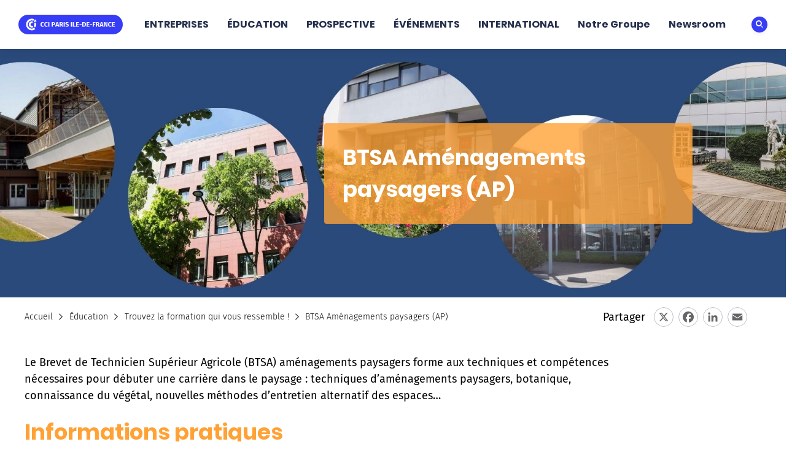

--- FILE ---
content_type: text/html; charset=UTF-8
request_url: https://www.cci-paris-idf.fr/fr/education/formations/lea-cfi/btsa-amenagements-paysagers-ap
body_size: 17548
content:

<!DOCTYPE html>
<html  lang="fr" dir="ltr" prefix="content: http://purl.org/rss/1.0/modules/content/  dc: http://purl.org/dc/terms/  foaf: http://xmlns.com/foaf/0.1/  og: http://ogp.me/ns#  rdfs: http://www.w3.org/2000/01/rdf-schema#  schema: http://schema.org/  sioc: http://rdfs.org/sioc/ns#  sioct: http://rdfs.org/sioc/types#  skos: http://www.w3.org/2004/02/skos/core#  xsd: http://www.w3.org/2001/XMLSchema# ">
  <head>
    <meta charset="utf-8" />
<script type="text/javascript">

  var _mtm = window._mtm = window._mtm || [];
  _mtm.push({'mtm.startTime': (new Date().getTime()), 'event': 'mtm.Start'});
  (function() {
    var d=document, g=d.createElement('script'), s=d.getElementsByTagName('script')[0];
    g.async=true; g.src='https://cdn.matomo.cloud/cciparisidf.matomo.cloud/container_35ljJivB.js'; s.parentNode.insertBefore(g,s);
  })();



  var _mtm = window._mtm = window._mtm || []; _mtm.push({'mtm.startTime': (new Date().getTime()), 'event': 'mtm.Start'}); (function() { var d=document, g=d.createElement('script'), s=d.getElementsByTagName('script')[0]; g.async=true; g.src='https://cdn.matomo.cloud/cciparisidf.matomo.cloud/container_iYmSsIIe.js'; s.parentNode.insertBefore(g,s); })();  </script>
<meta name="description" content="Le Brevet de Technicien Supérieur Agricole (BTSA) aménagements paysagers forme aux techniques et compétences nécessaires pour débuter une carrière dans…" />
<link rel="canonical" href="https://www.cci-paris-idf.fr/fr/education/formations/lea-cfi/btsa-amenagements-paysagers-ap" />
<meta property="og:url" content="https://www.cci-paris-idf.fr/fr/education/formations/lea-cfi/btsa-amenagements-paysagers-ap" />
<meta property="og:title" content="BTSA Aménagements paysagers (AP)" />
<meta property="og:description" content="Le Brevet de Technicien Supérieur Agricole (BTSA) aménagements paysagers forme aux techniques et compétences nécessaires pour débuter une carrière dans…" />
<meta name="twitter:card" content="summary_large_image" />
<meta name="twitter:site" content="@CCI_Paris_IdF" />
<meta name="twitter:title" content="BTSA Aménagements paysagers (AP)" />
<meta name="twitter:image" content="https://www.cci-paris-idf.fr/sites/default/files/2021-03/LEA-CFI-H2M.jpg" />
<meta name="Generator" content="Drupal 10 (https://www.drupal.org)" />
<meta name="MobileOptimized" content="width" />
<meta name="HandheldFriendly" content="true" />
<meta name="viewport" content="width=device-width, initial-scale=1.0" />
<link rel="icon" href="/themes/custom/generic/favicon.ico" type="image/vnd.microsoft.icon" />
<script>window.a2a_config=window.a2a_config||{};a2a_config.callbacks=[];a2a_config.overlays=[];a2a_config.templates={};a2a_config.icon_color = "transparent,#666666";

var a2a_config = a2a_config || {};
a2a_config.num_services = 4;</script>

    <title>BTSA Aménagements paysagers</title>
    <link rel="stylesheet" media="all" href="/core/assets/vendor/jquery.ui/themes/base/core.css?t95rig" />
<link rel="stylesheet" media="all" href="/core/assets/vendor/jquery.ui/themes/base/controlgroup.css?t95rig" />
<link rel="stylesheet" media="all" href="/core/assets/vendor/jquery.ui/themes/base/checkboxradio.css?t95rig" />
<link rel="stylesheet" media="all" href="/core/assets/vendor/jquery.ui/themes/base/resizable.css?t95rig" />
<link rel="stylesheet" media="all" href="/core/assets/vendor/jquery.ui/themes/base/button.css?t95rig" />
<link rel="stylesheet" media="all" href="/core/assets/vendor/jquery.ui/themes/base/dialog.css?t95rig" />
<link rel="stylesheet" media="all" href="/core/misc/components/progress.module.css?t95rig" />
<link rel="stylesheet" media="all" href="/core/misc/components/ajax-progress.module.css?t95rig" />
<link rel="stylesheet" media="all" href="/core/modules/system/css/components/align.module.css?t95rig" />
<link rel="stylesheet" media="all" href="/core/modules/system/css/components/fieldgroup.module.css?t95rig" />
<link rel="stylesheet" media="all" href="/core/modules/system/css/components/container-inline.module.css?t95rig" />
<link rel="stylesheet" media="all" href="/core/modules/system/css/components/clearfix.module.css?t95rig" />
<link rel="stylesheet" media="all" href="/core/modules/system/css/components/details.module.css?t95rig" />
<link rel="stylesheet" media="all" href="/core/modules/system/css/components/hidden.module.css?t95rig" />
<link rel="stylesheet" media="all" href="/core/modules/system/css/components/item-list.module.css?t95rig" />
<link rel="stylesheet" media="all" href="/core/modules/system/css/components/js.module.css?t95rig" />
<link rel="stylesheet" media="all" href="/core/modules/system/css/components/nowrap.module.css?t95rig" />
<link rel="stylesheet" media="all" href="/core/modules/system/css/components/position-container.module.css?t95rig" />
<link rel="stylesheet" media="all" href="/core/modules/system/css/components/reset-appearance.module.css?t95rig" />
<link rel="stylesheet" media="all" href="/core/modules/system/css/components/resize.module.css?t95rig" />
<link rel="stylesheet" media="all" href="/core/modules/system/css/components/system-status-counter.css?t95rig" />
<link rel="stylesheet" media="all" href="/core/modules/system/css/components/system-status-report-counters.css?t95rig" />
<link rel="stylesheet" media="all" href="/core/modules/system/css/components/system-status-report-general-info.css?t95rig" />
<link rel="stylesheet" media="all" href="/core/modules/system/css/components/tablesort.module.css?t95rig" />
<link rel="stylesheet" media="all" href="/modules/contrib/jquery_ui/assets/vendor/jquery.ui/themes/base/core.css?t95rig" />
<link rel="stylesheet" media="all" href="/core/modules/views/css/views.module.css?t95rig" />
<link rel="stylesheet" media="all" href="/core/assets/vendor/jquery.ui/themes/base/theme.css?t95rig" />
<link rel="stylesheet" media="all" href="/modules/contrib/addtoany/css/addtoany.css?t95rig" />
<link rel="stylesheet" media="all" href="/modules/contrib/better_exposed_filters/css/better_exposed_filters.css?t95rig" />
<link rel="stylesheet" media="all" href="/modules/contrib/ckeditor_readmore/css/ckeditor-readmore.css?t95rig" />
<link rel="stylesheet" media="all" href="/modules/custom/cspw_favoris/css/favoris.css?t95rig" />
<link rel="stylesheet" media="all" href="/modules/contrib/extlink/extlink.css?t95rig" />
<link rel="stylesheet" media="all" href="https://cdnjs.cloudflare.com/ajax/libs/font-awesome/6.4.2/css/all.min.css" />
<link rel="stylesheet" media="all" href="/modules/contrib/jquery_ui/assets/vendor/jquery.ui/themes/base/theme.css?t95rig" />
<link rel="stylesheet" media="all" href="/modules/contrib/paragraphs/css/paragraphs.unpublished.css?t95rig" />
<link rel="stylesheet" media="all" href="/modules/contrib/social_media_links/css/social_media_links.theme.css?t95rig" />
<link rel="stylesheet" media="all" href="/modules/contrib/webform/modules/webform_bootstrap/css/webform_bootstrap.css?t95rig" />
<link rel="stylesheet" media="all" href="/modules/contrib/jquery_ui/assets/vendor/jquery.ui/themes/base/datepicker.css?t95rig" />
<link rel="stylesheet" media="all" href="/themes/custom/generic/styles/styles.css?t95rig" />
<link rel="stylesheet" media="all" href="/themes/custom/generic/styles/styles-cspw.css?t95rig" />
<link rel="stylesheet" media="all" href="/themes/custom/generic/styles/paragraph/para-multicolumns.css?t95rig" />
<link rel="stylesheet" media="all" href="/themes/custom/generic/styles/paragraph/para-bloc-text-image.css?t95rig" />
<link rel="stylesheet" media="all" href="/themes/custom/generic/styles/paragraph/chiffres-cles.css?t95rig" />
<link rel="stylesheet" media="all" href="/themes/custom/generic/styles/paragraph/citations.css?t95rig" />
<link rel="stylesheet" media="all" href="/themes/custom/generic/styles/paragraph/block-with-cta.css?t95rig" />
<link rel="stylesheet" media="all" href="/themes/custom/generic/styles/paragraph/para-visuel-desktop-mobile.css?t95rig" />
<link rel="stylesheet" media="all" href="/themes/custom/generic/styles/breadcrumb-share/breadcrumb.css?t95rig" />
<link rel="stylesheet" media="all" href="/themes/custom/generic/styles/breadcrumb-share/addtoany.css?t95rig" />
<link rel="stylesheet" media="all" href="/themes/custom/generic/styles/paragraph/slider-1-image-aplat.css?t95rig" />
<link rel="stylesheet" media="all" href="/themes/custom/generic/styles/paragraph/paragraph--slider-2-tricolonne.css?t95rig" />
<link rel="stylesheet" media="all" href="/themes/custom/generic/styles/paragraph/photos-multiples.css?t95rig" />
<link rel="stylesheet" media="all" href="/themes/custom/generic/styles/paragraph/remontee-automatique-formations.css?t95rig" />
<link rel="stylesheet" media="all" href="/sites/default/files/asset_injector/css/alignement_menu_-8a2f474b01116638d8db6993db7c2e49.css?t95rig" />
<link rel="stylesheet" media="all" href="/sites/default/files/asset_injector/css/alignement_titre_et_texte_bloc_univer-80317db4b85707776dffba37a2b7a559.css?t95rig" />
<link rel="stylesheet" media="all" href="/sites/default/files/asset_injector/css/bloc_home_page_univers-63fbb6027504328d9669ae1499f0267c.css?t95rig" />
<link rel="stylesheet" media="all" href="/sites/default/files/asset_injector/css/captcha-81f7b47b5dabfa73e99d7d0e0ea95130.css?t95rig" />
<link rel="stylesheet" media="all" href="/sites/default/files/asset_injector/css/classe_marge_sup_7em_desktop_seulement_-ae0866d2244410c735f91a0fc1557303.css?t95rig" />
<link rel="stylesheet" media="all" href="/sites/default/files/asset_injector/css/date_de_publication_telechargement_css-1b742ace3479ae66d57aad23c83ceb17.css?t95rig" />
<link rel="stylesheet" media="all" href="/sites/default/files/asset_injector/css/desactive_la_barre_des_langues-185979897d1a8a5472e75a9238314f23.css?t95rig" />
<link rel="stylesheet" media="all" href="/sites/default/files/asset_injector/css/facette_liste_formation-1930f689371c67db0744f846bcda1ed2.css?t95rig" />
<link rel="stylesheet" media="all" href="/sites/default/files/asset_injector/css/global-22e2db518494a18954f2031efa7ed4d3.css?t95rig" />
<link rel="stylesheet" media="all" href="/sites/default/files/asset_injector/css/profil_image-152c4db22df3c27b8caf684cd6f2eab3.css?t95rig" />
<link rel="stylesheet" media="all" href="/sites/default/files/asset_injector/css/recherche-c2419da2bdd0f0bc797b47450f8d3943.css?t95rig" />
<link rel="stylesheet" media="all" href="/sites/default/files/asset_injector/css/titre_de_la_lame_international-e36e9e4e04759e3ee9e048b4630293d7.css?t95rig" />

    
    <!-- Google Tag Manager -->
    <script>(function(w,d,s,l,i){w[l]=w[l]||[];w[l].push({'gtm.start':
          new Date().getTime(),event:'gtm.js'});var f=d.getElementsByTagName(s)[0],
        j=d.createElement(s),dl=l!='dataLayer'?'&l='+l:'';j.async=true;j.src=
        'https://www.googletagmanager.com/gtm.js?id='+i+dl;f.parentNode.insertBefore(j,f);
      })(window,document,'script','dataLayer','GTM-MJPBRZ2W');</script>
    <!-- End Google Tag Manager -->
  </head>
  <body class="path-node page-node-type-formation has-glyphicons">
    <!-- Google Tag Manager (noscript) -->
    <noscript>
      <iframe
        src="https://www.googletagmanager.com/ns.html?id=GTM-MJPBRZ2W"
        height="0"
        width="0"
        style="display:none;visibility:hidden">
      </iframe>
    </noscript>
    <!-- End Google Tag Manager (noscript) -->
    <a href="#main-content" class="visually-hidden focusable skip-link">
      Aller au contenu principal
    </a>
    
      <div class="dialog-off-canvas-main-canvas" data-off-canvas-main-canvas>
    
<div id="page">
        <header id="header" class="header-site">
      <button id="burger-button" type="button" class="burger-button" aria-hidden="true">Menu</button>
      <div class="header-logo">
          <div class="header-logo contextual-region">
    
    <a href="/fr"><img src="/themes/custom/generic/medias/logo_cci-paris-ile-de-france.svg" alt="" width="170" height="40"><span class="header-logo__baseline" ></span></a>
  </div>

      </div>
      <div class="header-menu-wrapper" data-nosnippet>
        <nav class="header-menu">
          
  


  <ul class="first-menu">
                                                        <li class="univ-1  ">
              <a href="/fr/entreprises" >ENTREPRISES</a>
                            <div class="sub-menu" style="display: none;">
            <div class="sub-menu__wrapper">
                              <div class="sub-menu__about">
                  <div class="sub-menu__about"><span class="sub-menu__about__title">Entreprises</span>
<div class="sub-menu__about__content">
<p>De la création à la cession, nous vous accompagnons dans toutes les étapes de la vie de votre entreprise.</p>
</div>
<a class="btn btn-primary" href="/fr/entreprises">Entreprises - Tout voir</a></div>

                </div>
                            <div class="sub-menu__links">
                <ul>
                                                                                                                                <li>
                                <a href="/fr/entreprises/creation" >Créez votre entreprise</a>
                                                                                  <div class="sub-menu2">
                              <div class="sub-menu2__wrapper">
                                <button type="button" class="btn-back">Retour</button>
                                <ul >
                                                                      <li>
                                            <a href="/fr/entreprises/creation" > Comment créer votre entreprise - Tout voir</a>
                                                                                                                  </li>
                                                                      <li>
                                            <a href="/fr/entreprises/creation/comment-realiser-etude-marche" >Etude de marché</a>
                                                                                                                  </li>
                                                                      <li>
                                            <a href="/fr/entreprises/creation/choisir-statut-juridique-entreprise" >Statut juridique</a>
                                                                                                                  </li>
                                                                      <li>
                                            <a href="/fr/entreprises/creation/construire-business-plan" >Business Plan</a>
                                                                                                                  </li>
                                                                      <li>
                                            <a href="/fr/entreprises/creation/aides-financements-creer-entreprise" >Aides et financements</a>
                                                                                                                  </li>
                                                                      <li>
                                            <a href="/fr/entreprises/creation/formalites-demarches-creation-entreprise" >Formalités</a>
                                                                                                                  </li>
                                                                      <li>
                                            <a href="/fr/entreprises/creation/hebergement-incubateur-pepiniere-entreprises" >Hébergement</a>
                                                                                                                  </li>
                                                                      <li>
                                        <a href="https://www.cci-paris-idf.fr/fr/entreprises/creation/premieres-annees-activite-entreprise" target="_blank" >Premières années d&#039;activité</a>
                                                                                                                </li>
                                                                  </ul>
                              </div>
                            </div>
                                                  </li>
                                                                                                                                    <li>
                                <a href="/fr/entreprises/reprendre-entreprise" >Reprenez une entreprise</a>
                                                                                  <div class="sub-menu2">
                              <div class="sub-menu2__wrapper">
                                <button type="button" class="btn-back">Retour</button>
                                <ul >
                                                                      <li>
                                            <a href="/fr/entreprises/reprendre-entreprise" >Reprenez une entreprise - Tout voir</a>
                                                                                                                  </li>
                                                                      <li>
                                            <a href="/fr/entreprises/reprendre-entreprise/marche-entreprises" >Le marché des entreprises à reprendre</a>
                                                                                                                  </li>
                                                                      <li>
                                            <a href="/fr/entreprises/reprendre-entreprise/realiser-diagnostic-entreprise" >Réaliser le diagnostic de l&#039;entreprise</a>
                                                                                                                  </li>
                                                                      <li>
                                            <a href="/fr/entreprises/reprendre-entreprise/constituer-dossier-reprise" >Constituer le dossier de reprise</a>
                                                                                                                  </li>
                                                                      <li>
                                            <a href="/fr/entreprises/reprendre-entreprise/finaliser-reprise-demarrer-activite" >Finaliser la reprise</a>
                                                                                                                  </li>
                                                                  </ul>
                              </div>
                            </div>
                                                  </li>
                                                                                                                                    <li>
                                <a href="/fr/entreprises/developpement" >Pilotez le développement de votre entreprise</a>
                                                                                  <div class="sub-menu2">
                              <div class="sub-menu2__wrapper">
                                <button type="button" class="btn-back">Retour</button>
                                <ul >
                                                                      <li>
                                            <a href="/fr/entreprises/developpement" >Pilotez le développement de votre entreprise - Tout voir</a>
                                                                                                                  </li>
                                                                      <li>
                                            <a href="/fr/entreprises/developpement/transformation-digitale" >Transformation digitale</a>
                                                                                                                  </li>
                                                                      <li>
                                            <a href="/fr/entreprises/developpement/transition-ecologique" >Transition écologique</a>
                                                                                                                  </li>
                                                                      <li>
                                            <a href="/fr/entreprises/developpement/optimiser-gestion-ressources-humaines" >Gestion des ressources humaines</a>
                                                                                                                  </li>
                                                                      <li>
                                            <a href="/fr/entreprises/developpement/apprentissage" >Recrutement d&#039;apprentis</a>
                                                                                                                  </li>
                                                                      <li>
                                            <a href="/fr/entreprises/developpement/conformite-reglementation-droit" >Mise en conformité avec la réglementation</a>
                                                                                                                  </li>
                                                                      <li>
                                        <a href="https://www.cci-paris-idf.fr/fr/entreprises/creation/premieres-annees-activite-entreprise" target="_blank" >Premières années d&#039;activité</a>
                                                                                                                </li>
                                                                  </ul>
                              </div>
                            </div>
                                                  </li>
                                                                                                                                    <li>
                                <a href="/fr/entreprises/croissance" >Accélérez la croissance de votre entreprise</a>
                                                                                  <div class="sub-menu2">
                              <div class="sub-menu2__wrapper">
                                <button type="button" class="btn-back">Retour</button>
                                <ul >
                                                                      <li>
                                            <a href="/fr/entreprises/croissance" >Accélérez la croissance de votre entreprise - Tout voir</a>
                                                                                                                  </li>
                                                                      <li>
                                            <a href="/fr/entreprises/croissance/financement" >Trouver des financements</a>
                                                                                                                  </li>
                                                                      <li>
                                            <a href="/fr/entreprises/croissance/reseaux-entreprises-boost-pme" >Construire son réseau</a>
                                                                                                                  </li>
                                                                      <li>
                                            <a href="/fr/entreprises/croissance/croissance-pme-mentorat-entrepreneurial" >Faire grandir son entreprise grâce au mentorat</a>
                                                                                                                  </li>
                                                                      <li>
                                            <a href="/fr/entreprises/croissance/industrie/industrie-futur" >Agir pour l&#039;industrie</a>
                                                                                                                  </li>
                                                                      <li>
                                            <a href="/fr/entreprises/croissance/developpement-international" >Se développer à l&#039;international</a>
                                                                                                                  </li>
                                                                  </ul>
                              </div>
                            </div>
                                                  </li>
                                                                                                                                    <li>
                                <a href="/fr/entreprises/gestion-difficultes" >Gérez les difficultés de votre entreprise</a>
                                                                                  <div class="sub-menu2">
                              <div class="sub-menu2__wrapper">
                                <button type="button" class="btn-back">Retour</button>
                                <ul >
                                                                      <li>
                                            <a href="/fr/entreprises/gestion-difficultes" >Gérez les difficultés de votre entreprise - Tout voir</a>
                                                                                                                  </li>
                                                                      <li>
                                        <a href="https://www.cci-paris-idf.fr/fr/entreprises/gestion-difficultes/controle-fiscal-saisir-commission-conciliation" target="_blank" >Contrôle fiscal : la commission de conciliation</a>
                                                                                                                </li>
                                                                      <li>
                                            <a href="/fr/entreprises/gestion-difficultes/reglez-conflits-mediation-arbitrage" >Médiation et arbitrage avec le CMAP</a>
                                                                                                                  </li>
                                                                      <li>
                                            <a href="/fr/entreprises/gestion-difficultes/cessation-activite-comment-proceder" >Cessation d&#039;activité</a>
                                                                                                                  </li>
                                                                      <li>
                                        <a href="https://www.cci-paris-idf.fr/fr/entreprises/gestion-difficultes/que-faire-en-cas-inondation" target="_blank" >Que faire en cas d&#039;inondation ?</a>
                                                                                                                </li>
                                                                  </ul>
                              </div>
                            </div>
                                                  </li>
                                                                                                                                    <li>
                                <a href="/fr/entreprises/cession-entreprise-mode-emploi" >Transmettez/cédez votre entreprise</a>
                                                                                  <div class="sub-menu2">
                              <div class="sub-menu2__wrapper">
                                <button type="button" class="btn-back">Retour</button>
                                <ul >
                                                                      <li>
                                            <a href="/fr/entreprises/cession-entreprise-mode-emploi" >Transmettez/cédez votre entreprise - Tout voir</a>
                                                                                                                  </li>
                                                                      <li>
                                            <a href="/fr/entreprises/cession-entreprise-mode-emploi/trouver-repreneur-entreprise" >Recherchez un repreneur</a>
                                                                                                                  </li>
                                                                      <li>
                                            <a href="/fr/entreprises/cession-entreprise-mode-emploi/calculer-valeur-entreprise" >Évaluez votre entreprise</a>
                                                                                                                  </li>
                                                                      <li>
                                            <a href="/fr/entreprises/cession-entreprise-mode-emploi/conclure-vente-entreprise" >Concluez la vente</a>
                                                                                                                  </li>
                                                                  </ul>
                              </div>
                            </div>
                                                  </li>
                                                                                                                                                                  </ul>
              </div>
                                            <div class="sub-menu__featured">
                                    <div class="libelle__featured">ZOOM SUR</div>
                  <a href="/fr/entreprises/reprendre-entreprise">
  <div class="sub-menu__featured__visual">
    <figure>
      
            <div class="field field--name-field-page-standard-illustration field--type-entity-reference field--label-hidden field__item"><article class="media media--type-image media--view-mode-largeur-355">
  
      
  <div class="field field--name-field-media-image field--type-image field--label-visually_hidden">
    <div class="field__label visually-hidden">Image</div>
              <div class="field__item">  <img loading="lazy" src="/sites/default/files/styles/largeur_355/public/2023-10/Reprise-Entreprise-Simonkr-GettyImages-1920x510.jpg?itok=Qe9DAiix" width="355" height="94" alt="Reprise d&#039;entreprise" title="Reprise d&#039;entreprise - © Simonkr-GettyImages" typeof="foaf:Image" class="img-responsive" />


</div>
          </div>

  </article>
</div>
      
      <figcaption></figcaption>
    </figure>
  </div>
  <div class="sub-menu__featured__tags">
    
  </div>
  <div class="sub-menu__featured__title">
        
<span>Comment reprendre une entreprise ?</span>

  </div>
</a>

                  <div class="sub-menu__featured__date accroche">Vous souhaitez devenir votre propre patron ? Ou, déjà chef d’entreprise, vous voulez accélérer le développement de votre activité ? Reprenez une entreprise et suivez le guide !
</div>
                                                          <div class="call-to-action_button">
                      <a target="_blank"  href="https://www.cci-paris-idf.fr/fr/entreprises/actualites"
                         class="btn btn-primary">Retrouvez toutes nos actualités
                      </a>
                    </div>
                                  </div>
                <button type="button" class="filters__close">Fermer</button>
                            </div>
          </div>
              </li>
                                                        <li class="univ-2  ">
              <a href="/fr/education" >ÉDUCATION</a>
                            <div class="sub-menu" style="display: none;">
            <div class="sub-menu__wrapper">
                              <div class="sub-menu__about">
                  <div class="sub-menu__about"><span class="sub-menu__about__title">Éducation</span>
<div class="sub-menu__about__content">
<p>Nouveaux métiers, nouveaux défis, nouvelles formations, nos écoles se réinventent en permanence pour répondre en temps réel aux besoins des jeunes et des entreprises.</p>
</div>
<a class="btn btn-primary" href="/fr/education">Éducation - Tout voir</a></div>

                </div>
                            <div class="sub-menu__links">
                <ul>
                                                                                                                                <li>
                                <span>Découvrir nos écoles</span>
                                                                                  <div class="sub-menu2">
                              <div class="sub-menu2__wrapper">
                                <button type="button" class="btn-back">Retour</button>
                                <ul >
                                                                      <li>
                                            <a href="/fr/education/ecoles" >Découvrir nos écoles - Tout voir</a>
                                                                                                                  </li>
                                                                      <li>
                                            <a href="/fr/education/ecoles/choisir-ecole" >Nos écoles</a>
                                                                                                                  </li>
                                                                      <li>
                                            <a href="/fr/education/ecoles/ouverture-internationale" >L&#039;ouverture internationale de nos écoles</a>
                                                                                                                  </li>
                                                                      <li>
                                            <a href="/fr/education/ecoles/versement-taxe-apprentissage-ecoles-cci" >Soutenir nos écoles en leur versant votre taxe d’apprentissage</a>
                                                                                                                  </li>
                                                                  </ul>
                              </div>
                            </div>
                                                  </li>
                                                                                                                                    <li>
                            <a href="https://www.cci-paris-idf.fr/fr/education/engagements-educatifs" target="_blank" >Consulter nos engagements</a>
                                                                                <div class="sub-menu2">
                              <div class="sub-menu2__wrapper">
                                <button type="button" class="btn-back">Retour</button>
                                <ul >
                                                                      <li>
                                            <a href="/fr/education/engagements-educatifs" >Nos engagements - Tout voir</a>
                                                                                                                  </li>
                                                                      <li>
                                            <a href="/fr/education/engagements-educatifs/raison-etre-groupe-educatif" >Notre raison d’être</a>
                                                                                                                  </li>
                                                                      <li>
                                            <a href="/fr/education/apprentissage/engagement-qualite" >Notre engagement qualité</a>
                                                                                                                  </li>
                                                                      <li>
                                            <a href="/fr/education/apprentissage/mission-handicap" >Notre mission handicap</a>
                                                                                                                  </li>
                                                                  </ul>
                              </div>
                            </div>
                                                  </li>
                                                                                                                                    <li>
                                <a href="/fr/education/apprentissage" >Pourquoi choisir l&#039;apprentissage ?</a>
                                                                                  <div class="sub-menu2">
                              <div class="sub-menu2__wrapper">
                                <button type="button" class="btn-back">Retour</button>
                                <ul >
                                                                      <li>
                                            <a href="/fr/education/apprentissage" >Pourquoi choisir l’apprentissage ? - Tout voir</a>
                                                                                                                  </li>
                                                                      <li>
                                            <a href="/fr/education/apprentissage/cfa-cci-paris-ile-de-france" >Le CFA de la CCI Paris Ile-de-France</a>
                                                                                                                  </li>
                                                                      <li>
                                            <a href="/fr/education/apprentissage/formation-alternance" >Nos formations en alternance</a>
                                                                                                                  </li>
                                                                      <li>
                                            <a href="/fr/education/apprentissage/contrat-apprentissage-contrat-professionnalisation" >Contrat d&#039;apprentissage ou de professionnalisation</a>
                                                                                                                  </li>
                                                                      <li>
                                            <a href="/fr/education/apprentissage/trouver-entreprise-contrat-apprentissage" >Recherche d&#039;entreprise</a>
                                                                                                                  </li>
                                                                      <li>
                                            <a href="/fr/education/apprentissage/international" >Apprentissage à l’international</a>
                                                                                                                  </li>
                                                                      <li>
                                            <a href="/fr/education/apprentissage/mediateur-apprentissage" >Médiateur de l&#039;apprentissage</a>
                                                                                                                  </li>
                                                                      <li>
                                            <a href="/fr/education/apprentissage/mission-handicap" >Apprentissage et handicap</a>
                                                                                                                  </li>
                                                                      <li>
                                            <a href="/fr/education/apprentissage/engagement-qualite" >Notre engagement qualité - Qualiopi</a>
                                                                                                                  </li>
                                                                  </ul>
                              </div>
                            </div>
                                                  </li>
                                                                                                                                    <li>
                                <a href="/fr/education/orientation" >Réussir son orientation</a>
                                                                                  <div class="sub-menu2">
                              <div class="sub-menu2__wrapper">
                                <button type="button" class="btn-back">Retour</button>
                                <ul >
                                                                      <li>
                                            <a href="/fr/education/orientation" >Réussir son orientation - Tout voir</a>
                                                                                                                  </li>
                                                                      <li>
                                            <a href="/fr/education/orientation/trouver-metier-ideal" >Choisir son métier</a>
                                                                                                                  </li>
                                                                      <li>
                                            <a href="/fr/education/orientation/choix-formation" >Choisir sa formation</a>
                                                                                                                  </li>
                                                                      <li>
                                            <a href="/fr/education/orientation/accompagnement-orientation" >Se faire accompagner</a>
                                                                                                                  </li>
                                                                      <li>
                                            <a href="/fr/education/orientation/centre-information-orientation-professionnelle" >Notre centre d&#039;orientation</a>
                                                                                                                  </li>
                                                                      <li>
                                            <a href="/fr/education/orientation/formation-diplome-reconnu-etat-entreprises" >Savoir si un diplôme est reconnu</a>
                                                                                                                  </li>
                                                                      <li>
                                            <a href="/fr/education/orientation/formation-certification-professionnelle" >Le guide de la certification professionnelle</a>
                                                                                                                  </li>
                                                                  </ul>
                              </div>
                            </div>
                                                  </li>
                                                                                                                                    <li>
                                <a href="/fr/education/formation-continue-valorisation-competences" >Se former tout au long de la vie</a>
                                                                                  <div class="sub-menu2">
                              <div class="sub-menu2__wrapper">
                                <button type="button" class="btn-back">Retour</button>
                                <ul >
                                                                      <li>
                                            <a href="/fr/education/formation-continue-valorisation-competences" >Se former tout au long de la vie - Tout voir</a>
                                                                                                                  </li>
                                                                      <li>
                                            <a href="/fr/education/formation-continue-valorisation-competences/validation-acquis-experience-vae" >Validation des acquis de l&#039;expérience</a>
                                                                                                                  </li>
                                                                      <li>
                                            <a href="/fr/education/formation-continue-valorisation-competences/compte-personnel-formation" >Compte personnel de formation</a>
                                                                                                                  </li>
                                                                      <li>
                                            <a href="/fr/education/formation-continue-valorisation-competences/certification-francais-tef" >Certification de son niveau de français</a>
                                                                                                                  </li>
                                                                      <li>
                                            <a href="/fr/education/formation-continue-valorisation-competences/certifier-competences-collaborateurs" >Certificat de compétences en entreprise (CCE)</a>
                                                                                                                  </li>
                                                                  </ul>
                              </div>
                            </div>
                                                  </li>
                                                                                                                                    <li>
                                <a href="/fr/education/creer-entreprise-etudiant" >Créer son entreprise quand on est étudiant</a>
                                                                                  <div class="sub-menu2">
                              <div class="sub-menu2__wrapper">
                                <button type="button" class="btn-back">Retour</button>
                                <ul >
                                                                      <li>
                                            <a href="/fr/education/creer-entreprise-etudiant" >Créer son entreprise quand on est étudiant - Tout voir</a>
                                                                                                                  </li>
                                                                      <li>
                                            <a href="/fr/education/creer-entreprise-etudiant/statut-etudiant-entrepreneur" >Le statut d&#039;étudiant-entrepreneur</a>
                                                                                                                  </li>
                                                                      <li>
                                            <a href="/fr/education/creer-entreprise-etudiant/incubateurs-ecoles" >Les incubateurs de nos écoles</a>
                                                                                                                  </li>
                                                                  </ul>
                              </div>
                            </div>
                                                  </li>
                                                                                                                                                                  </ul>
              </div>
                                            <div class="sub-menu__featured">
                                    <div class="libelle__featured">ZOOM SUR</div>
                  <a href="/fr/Education/JPO">
  <div class="sub-menu__featured__visual">
    <figure>
      
            <div class="field field--name-field-page-standard-illustration field--type-entity-reference field--label-hidden field__item"><article class="media media--type-image media--view-mode-largeur-355">
  
      
  <div class="field field--name-field-media-image field--type-image field--label-visually_hidden">
    <div class="field__label visually-hidden">Image</div>
              <div class="field__item">  <img loading="lazy" src="/sites/default/files/styles/largeur_355/public/2025-12/jpo-2026-header-page-web.png?itok=eZgufTgM" width="355" height="94" alt="JPO" title="JPO - © CCI Paris Ile-de-France" typeof="foaf:Image" class="img-responsive" />


</div>
          </div>

  </article>
</div>
      
      <figcaption></figcaption>
    </figure>
  </div>
  <div class="sub-menu__featured__tags">
    
  </div>
  <div class="sub-menu__featured__title">
        
<span>Portes ouvertes dans nos écoles : tracez votre avenir professionnel !</span>

  </div>
</a>

                  <div class="sub-menu__featured__date accroche">Participez à la Journée Portes Ouvertes organisée par nos écoles samedi 7 février 2026. Une journée pour découvrir, vous informer et tracer votre avenir !</div>
                                                          <div class="call-to-action_button">
                      <a  href="/fr/Education/JPO"
                         class="btn btn-primary">En savoir plus
                      </a>
                    </div>
                                  </div>
                <button type="button" class="filters__close">Fermer</button>
                            </div>
          </div>
              </li>
                                                        <li class="univ-3  ">
              <a href="/fr/prospective" >PROSPECTIVE</a>
                            <div class="sub-menu" style="display: none;">
            <div class="sub-menu__wrapper">
                              <div class="sub-menu__about">
                  <div class="sub-menu__about"><span class="sub-menu__about__title">Prospective</span>
<div class="sub-menu__about__content">
<p>Élus et experts se mobilisent pour défendre vos intérêts et identifier ce que seront les futurs enjeux des entreprises. Économistes et statisticiens analysent l'activité économique du territoire pour mieux détecter les tendances de demain.</p>
</div>
<a class="btn btn-primary" href="/fr/prospective">Prospective - Tout voir</a></div>

                </div>
                            <div class="sub-menu__links">
                <ul>
                                                                                                                                <li>
                                <a href="/fr/prospective/travaux-publications" >Travaux et publications</a>
                                                                              </li>
                                                                                                                                    <li>
                                <a href="/fr/prospective/crocis" >Observatoire économique (CROCIS)</a>
                                                                                  <div class="sub-menu2">
                              <div class="sub-menu2__wrapper">
                                <button type="button" class="btn-back">Retour</button>
                                <ul >
                                                                      <li>
                                            <a href="/fr/prospective/crocis" >Le CROCIS - Tout voir</a>
                                                                                                                  </li>
                                                                      <li>
                                            <a href="/fr/prospective/crocis/publications-crocis" >Les publications </a>
                                                                                                                  </li>
                                                                      <li>
                                            <a href="/fr/prospective/crocis/activites" >Les activités</a>
                                                                                                                  </li>
                                                                      <li>
                                            <span>Les rubriques</span>
                                                                                                                      <div class="sub-menu2">
                                          <div class="sub-menu2__wrapper">
                                            <button type="button" class="btn-back">Retour</button>
                                            <ul >
                                                                                              <li>
                                                        <span>Les rubriques :</span>
                                                  </li>
                                                                                              <li>
                                                        <a href="/fr/prospective/crocis/conjoncture-demographie-entreprises" >Conjoncture et démographie d&#039;entreprises</a>
                                                  </li>
                                                                                              <li>
                                                        <a href="/fr/prospective/crocis/enquetes" >Enquêtes</a>
                                                  </li>
                                                                                              <li>
                                                        <a href="/fr/prospective/crocis/etudes-thematiques-benchmark" >Etudes thématiques et benchmark</a>
                                                  </li>
                                                                                          </ul>
                                          </div>
                                        </div>
                                                                          </li>
                                                                      <li>
                                            <span>Les collections</span>
                                                                                                                      <div class="sub-menu2">
                                          <div class="sub-menu2__wrapper">
                                            <button type="button" class="btn-back">Retour</button>
                                            <ul >
                                                                                              <li>
                                                        <span>Les collections :</span>
                                                  </li>
                                                                                              <li>
                                                        <a href="/fr/prospective/crocis/enjeux-ile-de-france" >Enjeux Ile-de-France</a>
                                                  </li>
                                                                                              <li>
                                                        <a href="/fr/prospective/crocis/cahiers-du-crocis" >Les Cahiers du CROCIS</a>
                                                  </li>
                                                                                              <li>
                                                        <a href="/fr/prospective/crocis/tableau-de-bord-economique-ile-de-france" >Tableaux de bord économiques de l&#039;Ile-de-France</a>
                                                  </li>
                                                                                              <li>
                                                        <a href="/fr/prospective/crocis/barometres-image-pme" >Baromètres « Image PME »</a>
                                                  </li>
                                                                                          </ul>
                                          </div>
                                        </div>
                                                                          </li>
                                                                      <li>
                                            <a href="/fr/prospective/crocis/formations-prestations" >Formations &amp; prestations</a>
                                                                                                                  </li>
                                                                  </ul>
                              </div>
                            </div>
                                                  </li>
                                                                                                                                    <li>
                                <a href="/fr/prospective/crocis/chiffres-cles-region-ile-de-france" >Chiffres-clés de l&#039;Ile-de-France</a>
                                                                              </li>
                                                                                                                                    <li>
                                <a href="/fr/prospective/crocis/cartographie" >Cartographie économique</a>
                                                                              </li>
                                                                                                                                    <li>
                                <a href="/fr/prospective/creda/les-publications-du-creda" >CREDA</a>
                                                                              </li>
                                                                                                                                    <li>
                                <a href="/fr/prospective/oced" >L’Observatoire consulaire des entreprises en difficulté (OCED)</a>
                                                                                  <div class="sub-menu2">
                              <div class="sub-menu2__wrapper">
                                <button type="button" class="btn-back">Retour</button>
                                <ul >
                                                                      <li>
                                            <a href="/fr/prospective/oced" >L&#039;OCED - Tout voir</a>
                                                                                                                  </li>
                                                                      <li>
                                            <a href="/fr/les-bulletins-de-sante-des-entreprises-en-france-et-en-ile-de-france-2025" >Bulletins de santé des entreprises</a>
                                                                                                                  </li>
                                                                      <li>
                                            <a href="/fr/prospective/oced/chiffres-statistiques-observatoire-entreprises-difficulte" >Chiffres &amp; Statistiques</a>
                                                                                                                  </li>
                                                                      <li>
                                            <a href="/fr/prospective/oced/etudes-observatoire-entreprises-difficulte" >Études</a>
                                                                                                                  </li>
                                                                      <li>
                                            <a href="/fr/prospective/oced/aides-demarches-observatoire-entreprises-difficulte" >Aides et démarches</a>
                                                                                                                  </li>
                                                                  </ul>
                              </div>
                            </div>
                                                  </li>
                                                                                                                                                                  </ul>
              </div>
                                            <div class="sub-menu__featured">
                                    <div class="libelle__featured">ZOOM SUR</div>
                  <a href="/fr/prospective/delais-paiement-factures">
  <div class="sub-menu__featured__visual">
    <figure>
      
            <div class="field field--name-field-page-standard-illustration field--type-entity-reference field--label-hidden field__item"><article class="media media--type-image media--view-mode-largeur-355">
  
      
  <div class="field field--name-field-media-image field--type-image field--label-visually_hidden">
    <div class="field__label visually-hidden">Image</div>
              <div class="field__item">  <img loading="lazy" src="/sites/default/files/styles/largeur_355/public/2025-09/H1_d%C3%A9lais%20de%20paiement.png?itok=NSOIqn-u" width="355" height="131" alt="H1_délais de paiement" title="H1_délais de paiement - © CCI Paris Ile-de-France" typeof="foaf:Image" class="img-responsive" />


</div>
          </div>

  </article>
</div>
      
      <figcaption></figcaption>
    </figure>
  </div>
  <div class="sub-menu__featured__tags">
    
  </div>
  <div class="sub-menu__featured__title">
        
<span>Assurer le paiement des factures dans des délais raisonnables</span>

  </div>
</a>

                  <div class="sub-menu__featured__date accroche">Tout retard de paiement, même minime, fragilise l’entreprise créancière. Alors quand les délais pour obtenir le règlement des factures s’allongent, voire débouchent sur un défaut de paiement, c’est la survie même de l’entreprise qui est en jeu. </div>
                                                          <div class="call-to-action_button">
                      <a  href="/fr/prospective/delais-paiement-factures"
                         class="btn btn-primary">En savoir plus
                      </a>
                    </div>
                                  </div>
                <button type="button" class="filters__close">Fermer</button>
                            </div>
          </div>
              </li>
                                                        <li class="univ-4  ">
              <a href="/fr/evenements-salons" >ÉVÉNEMENTS</a>
                            <div class="sub-menu" style="display: none;">
            <div class="sub-menu__wrapper">
                              <div class="sub-menu__about">
                  <div class="sub-menu__about"><span class="sub-menu__about__title">Événements</span>
<div class="sub-menu__about__content">
<p>Les salons, les congrès et la location de nos espaces pour vos événements… autant d’opportunités pour promouvoir vos produits et votre activité, nouer des partenariats et accéder à de nouveaux marchés.</p>
</div>
<a class="btn btn-primary" href="/fr/evenements-salons">Événements - Tout voir</a></div>

                </div>
                            <div class="sub-menu__links">
                <ul>
                                                                                                                                <li>
                                <a href="/fr/evenements-salons/salons-foires-paris-ile-de-france" >Agenda des salons à Paris Ile-de-France</a>
                                                                              </li>
                                                                                                                                    <li>
                                <a href="/fr/evenements-salons/sites-expositions-congres" >Nos filiales de l&#039;événementiel d&#039;affaires : Viparis et Comexposium</a>
                                                                              </li>
                                                                                                                                    <li>
                                <a href="/fr/prospective/crocis/tourismes-affaires" >Cartographie des sites d&#039;expositions et de congrès franciliens</a>
                                                                              </li>
                                                                                                                                                                  </ul>
              </div>
                                            <div class="sub-menu__featured">
                                    <div class="libelle__featured">ZOOM SUR</div>
                  <a href="/fr/prospective/mobilite-touristes-paris-idf">
  <div class="sub-menu__featured__visual">
    <figure>
      
            <div class="field field--name-field-page-standard-illustration field--type-entity-reference field--label-hidden field__item"><article class="media media--type-image media--view-mode-largeur-355">
  
      
  <div class="field field--name-field-media-image field--type-image field--label-visually_hidden">
    <div class="field__label visually-hidden">Image</div>
              <div class="field__item">  <img loading="lazy" src="/sites/default/files/styles/largeur_355/public/2024-11/H1%20AdobeStock_868163318.png?itok=Vgs2syIF" width="355" height="131" alt="H1Mobilité des touristes" title="H1Mobilité des touristes - © Aris-Suwanmalee-AdobeStock" typeof="foaf:Image" class="img-responsive" />


</div>
          </div>

  </article>
</div>
      
      <figcaption></figcaption>
    </figure>
  </div>
  <div class="sub-menu__featured__tags">
    
  </div>
  <div class="sub-menu__featured__title">
        
<span>La mobilité des touristes en région Paris Île-de-France</span>

  </div>
</a>

                  <div class="sub-menu__featured__date accroche">Améliorer l’accessibilité, l&#039;accueil, la sécurité et l’offre de transports est devenu indispensable pour conforter la place de leader de la région capitale.</div>
                                                          <div class="call-to-action_button">
                      <a  href="/fr/prospective/mobilite-touristes-paris-idf"
                         class="btn btn-primary">En savoir plus
                      </a>
                    </div>
                                  </div>
                <button type="button" class="filters__close">Fermer</button>
                            </div>
          </div>
              </li>
                                                        <li class="univ-5  ">
              <a href="/fr/international" >INTERNATIONAL</a>
                            <div class="sub-menu" style="display: none;">
            <div class="sub-menu__wrapper">
                              <div class="sub-menu__about">
                  <div class="sub-menu__about"><span class="sub-menu__about__title">Nos actions à l'international</span>
<div class="sub-menu__about__content">
<p>Entreprises, étudiants, experts… élargissez vos horizons !</p>
</div>
<a class="btn btn-primary" href="/fr/international">International - Tout voir</a></div>

                </div>
                            <div class="sub-menu__links">
                <ul>
                                                                                                                                <li>
                                <a href="/fr/entreprises/croissance/developpement-international" >Développez son entreprise à l&#039;international</a>
                                                                                  <div class="sub-menu2">
                              <div class="sub-menu2__wrapper">
                                <button type="button" class="btn-back">Retour</button>
                                <ul >
                                                                      <li>
                                            <a href="/fr/entreprises/croissance/developpement-international" >Développer son entreprise à l&#039;international - Tout voir</a>
                                                                                                                  </li>
                                                                      <li>
                                            <a href="/fr/entreprises/croissance/developpement-international/demarrer-export" >Démarrer à l&#039;export</a>
                                                                                                                  </li>
                                                                      <li>
                                            <a href="/fr/entreprises/croissance/developpement-international/developper-presence-vendre-simplanter" >Développer sa présence</a>
                                                                                                                  </li>
                                                                      <li>
                                            <a href="/fr/entreprises/croissance/developpement-international/formalites-exportation" >Formalités export</a>
                                                                                                                  </li>
                                                                      <li>
                                            <a href="/fr/entreprises/croissance/developpement-international/financer-export" >Financement</a>
                                                                                                                  </li>
                                                                      <li>
                                            <a href="/fr/entreprises/croissance/developpement-international/recrutement-formation-competences" >Gestion des compétences</a>
                                                                                                                  </li>
                                                                      <li>
                                            <a href="/fr/entreprises/croissance/developpement-international/sappuyer-reseaux-entreprises-exporter" >Des réseaux pour exporter</a>
                                                                                                                  </li>
                                                                  </ul>
                              </div>
                            </div>
                                                  </li>
                                                                                                                                    <li>
                                <a href="/fr/education/ecoles/ouverture-internationale" >Formations et compétences à l&#039;international</a>
                                                                                  <div class="sub-menu2">
                              <div class="sub-menu2__wrapper">
                                <button type="button" class="btn-back">Retour</button>
                                <ul >
                                                                      <li>
                                            <a href="/fr/education/ecoles/ouverture-internationale" >Formations et compétences à l&#039;international</a>
                                                                                                                  </li>
                                                                      <li>
                                            <a href="/fr/education/ecoles/ouverture-internationale" >L&#039;ouverture internationale de nos écoles</a>
                                                                                                                  </li>
                                                                      <li>
                                            <a href="/fr/entreprises/croissance/developpement-international/recrutement-formation-competences" >Recruter, former à l&#039;international</a>
                                                                                                                  </li>
                                                                  </ul>
                              </div>
                            </div>
                                                  </li>
                                                                                                                                    <li>
                            <a href="https://www.cci-paris-idf.fr/fr/prospective/travaux-publications?combine=&amp;themes%5B13851%5D=13851&amp;themes%5B13843%5D=13843&amp;items_per_page=10" target="_blank" >Etudes et publications sur l&#039;international</a>
                                                                            </li>
                                                                            </ul>
              </div>
                                            <div class="sub-menu__featured">
                                    <div class="libelle__featured">ZOOM SUR</div>
                  <a href="/fr/entreprises/croissance/developpement-international">
  <div class="sub-menu__featured__visual">
    <figure>
      
            <div class="field field--name-field-page-standard-illustration field--type-entity-reference field--label-hidden field__item"><article class="media media--type-image media--view-mode-largeur-355">
  
      
  <div class="field field--name-field-media-image field--type-image field--label-visually_hidden">
    <div class="field__label visually-hidden">Image</div>
              <div class="field__item">  <img loading="lazy" src="/sites/default/files/styles/largeur_355/public/2021-09/mnbb-IStock-GettyImages-1920X510.jpg?itok=WDgtiqpB" width="355" height="94" alt="Développement international - Desktop" title="Développement international - Desktop - © Mnbb-IStock-GettyImages" typeof="foaf:Image" class="img-responsive" />


</div>
          </div>

  </article>
</div>
      
      <figcaption></figcaption>
    </figure>
  </div>
  <div class="sub-menu__featured__tags">
    
  </div>
  <div class="sub-menu__featured__title">
        
<span>Développez votre entreprise à l&#039;international</span>

  </div>
</a>

                  <div class="sub-menu__featured__date accroche">Exporter est un levier de croissance décisif pour votre entreprise. Mais que vous débutiez ou non à l’export, se lancer à l&#039;international ne s&#039;improvise pas, suivez le guide !</div>
                                                          <div class="call-to-action_button">
                      <a  href="/fr/entreprises/croissance/developpement-international"
                         class="btn btn-primary">En savoir plus
                      </a>
                    </div>
                                  </div>
                <button type="button" class="filters__close">Fermer</button>
                            </div>
          </div>
              </li>
                                                        <li class="univ-6  ">
              <a href="/fr/notre-groupe" >Notre Groupe</a>
                            <div class="sub-menu" style="display: none;">
            <div class="sub-menu__wrapper">
                              <div class="sub-menu__about">
                  <div class="sub-menu__about"><span class="sub-menu__about__title">Notre Groupe</span>
<div class="sub-menu__about__content">
<p>Acteur majeur de l'économie régionale, au service des entreprises, des jeunes et des territoires pour favoriser le développement de la croissance et de l’emploi.</p>
</div>
<a class="btn btn-primary" href="/fr/notre-groupe">Notre Groupe - Tout voir</a></div>

                </div>
                            <div class="sub-menu__links">
                <ul>
                                                                                                                                <li>
                                <a href="/fr/notre-groupe/histoire" >Notre histoire</a>
                                                                              </li>
                                                                                                                                    <li>
                                <a href="/fr/notre-groupe/missions" >Nos missions</a>
                                                                              </li>
                                                                                                                                    <li>
                                <a href="/fr/notre-groupe/organisation" >Notre organisation</a>
                                                                                  <div class="sub-menu2">
                              <div class="sub-menu2__wrapper">
                                <button type="button" class="btn-back">Retour</button>
                                <ul >
                                                                      <li>
                                            <a href="/fr/notre-groupe/organisation" >Notre organisation - Tout voir</a>
                                                                                                                  </li>
                                                                      <li>
                                            <a href="/fr/notre-groupe/organisation/president" >Président</a>
                                                                                                                  </li>
                                                                      <li>
                                            <a href="/fr/notre-groupe/organisation/bureau" >Bureau</a>
                                                                                                                  </li>
                                                                      <li>
                                            <a href="/fr/notre-groupe/organisation/elus-assemblee-regionale" >Elus et assemblée régionale</a>
                                                                                                                  </li>
                                                                      <li>
                                            <a href="/fr/notre-groupe/organisation/directeur-general" >Directeur général</a>
                                                                                                                  </li>
                                                                      <li>
                                            <a href="/fr/notre-groupe/adresses-contacts" >Nos implantations</a>
                                                                                                                  </li>
                                                                      <li>
                                            <a href="/fr/notre-groupe/organisation/marques-sites-internet" >Nos marques et sites web</a>
                                                                                                                  </li>
                                                                  </ul>
                              </div>
                            </div>
                                                  </li>
                                                                                                                                    <li>
                                <a href="/fr/notre-groupe/finances-juridique" >Finances et juridique</a>
                                                                                  <div class="sub-menu2">
                              <div class="sub-menu2__wrapper">
                                <button type="button" class="btn-back">Retour</button>
                                <ul >
                                                                      <li>
                                            <a href="/fr/notre-groupe/finances-juridique" >Finances et juridique - Tout voir</a>
                                                                                                                  </li>
                                                                      <li>
                                            <a href="/fr/notre-groupe/Finances-juridique/delegations-signature-competence" >Délégations de signature et de compétence</a>
                                                                                                                  </li>
                                                                      <li>
                                            <a href="/fr/notre-groupe/finances-juridique/marches-publics" >Marchés publics</a>
                                                                                                                  </li>
                                                                      <li>
                                            <a href="/fr/notre-groupe/Finances-juridique/fonds-europeens" >Fonds européens</a>
                                                                                                                  </li>
                                                                      <li>
                                            <a href="/fr/notre-groupe/finances-juridique/commissions-fiscales-conciliation" >Commissions fiscales de conciliation</a>
                                                                                                                  </li>
                                                                  </ul>
                              </div>
                            </div>
                                                  </li>
                                                                                                                                    <li>
                                <a href="/fr/notre-groupe/rse-responsabilite-societale-environnementale" >Nos engagements RSE</a>
                                                                              </li>
                                                                                                                                    <li>
                                <a href="/fr/notre-groupe/offres-emploi-corporate" >Nous rejoindre</a>
                                                                                  <div class="sub-menu2">
                              <div class="sub-menu2__wrapper">
                                <button type="button" class="btn-back">Retour</button>
                                <ul >
                                                                      <li>
                                            <a href="/fr/notre-groupe/nous-rejoindre" >Nous rejoindre - Tout voir</a>
                                                                                                                  </li>
                                                                      <li>
                                            <a href="/fr/notre-groupe/nous-rejoindre/developper-talents" >Développer les talents</a>
                                                                                                                  </li>
                                                                      <li>
                                            <a href="/fr/notre-groupe/offres-emploi-corporate" >Nos offres d&#039;emploi </a>
                                                                                                                  </li>
                                                                  </ul>
                              </div>
                            </div>
                                                  </li>
                                                                            </ul>
              </div>
                                            <div class="sub-menu__featured">
                                    <div class="libelle__featured">ZOOM SUR</div>
                  <a href="/fr/notre-groupe/nouveau-siege-jouhaux-toudic">
  <div class="sub-menu__featured__visual">
    <figure>
      
            <div class="field field--name-field-page-standard-illustration field--type-entity-reference field--label-hidden field__item"><article class="media media--type-image media--view-mode-largeur-355">
  
      
  <div class="field field--name-field-media-image field--type-image field--label-visually_hidden">
    <div class="field__label visually-hidden">Image</div>
              <div class="field__item">  <img loading="lazy" src="/sites/default/files/styles/largeur_355/public/2025-03/JT-1920x510.jpg?itok=qMVzAfqL" width="355" height="94" alt="Jouhaux-Toudic" title="Jouhaux-Toudic - © CCI Paris Idf" typeof="foaf:Image" class="img-responsive" />


</div>
          </div>

  </article>
</div>
      
      <figcaption></figcaption>
    </figure>
  </div>
  <div class="sub-menu__featured__tags">
    
  </div>
  <div class="sub-menu__featured__title">
        
<span>Jouhaux-Toudic : le nouveau siège de la CCI Paris Ile-de-France </span>

  </div>
</a>

                  <div class="sub-menu__featured__date accroche">En 2025, la CCI Paris Ile-de-France installe son nouveau siège à République pour plus d&#039;efficacité et de proximité avec les entreprises ! On vous en dit plus sur cet ambitieux projet. </div>
                                                          <div class="call-to-action_button">
                      <a  href="/fr/notre-groupe/nouveau-siege-jouhaux-toudic"
                         class="btn btn-primary">Découvrir notre nouveau siège
                      </a>
                    </div>
                                  </div>
                <button type="button" class="filters__close">Fermer</button>
                            </div>
          </div>
              </li>
                                                        <li class="univ-7  ">
              <a href="/fr/newsroom" >Newsroom</a>
                            <div class="sub-menu" style="display: none;">
            <div class="sub-menu__wrapper">
                              <div class="sub-menu__about">
                  <div class="sub-menu__about"><span class="sub-menu__about__title">Newsroom</span>
<div class="sub-menu__about__content">
<p>Pour rester connecté à l'actualité économique de notre région.</p>
</div>
<a class="btn btn-primary" href="/fr/newsroom">Newsroom - Tout voir</a></div>

                </div>
                            <div class="sub-menu__links">
                <ul>
                                                                                                                                <li>
                                <a href="/fr/newsroom/presse/tous-communiques-presse" >Communiqués &amp; dossiers de presse</a>
                                                                              </li>
                                                                                                                                    <li>
                                <a href="/fr/prospective/travaux-publications" >Travaux et publications</a>
                                                                              </li>
                                                                                                                                    <li>
                                <a href="/fr/actualites" >Actualités</a>
                                                                              </li>
                                                                                                                                    <li>
                                <a href="/fr/notre-groupe/organisation/president" >Le Président dans les médias</a>
                                                                              </li>
                                                                                                                                    <li>
                                <a href="/fr/newsroom/rapport-activite" >Rapport d&#039;activité</a>
                                                                              </li>
                                                                                                                                    <li>
                                <a href="/fr/newsroom/abonnement-newsletter" >Newsletter</a>
                                                                              </li>
                                                                            </ul>
              </div>
                                            <div class="sub-menu__featured">
                                    <div class="libelle__featured">A LA UNE</div>
                  <a href="/fr/newsroom/rapport-activite">
  <div class="sub-menu__featured__visual">
    <figure>
      
            <div class="field field--name-field-page-standard-illustration field--type-entity-reference field--label-hidden field__item"><article class="media media--type-image media--view-mode-largeur-355">
  
      
  <div class="field field--name-field-media-image field--type-image field--label-visually_hidden">
    <div class="field__label visually-hidden">Image</div>
              <div class="field__item">  <img loading="lazy" src="/sites/default/files/styles/largeur_355/public/2025-06/RA1920x510.jpg?itok=hCwqShJC" width="355" height="94" alt="Rapport d&#039;activité 2024" title="Rapport d&#039;activité 2024 - © CCI Paris IdF" typeof="foaf:Image" class="img-responsive" />


</div>
          </div>

  </article>
</div>
      
      <figcaption></figcaption>
    </figure>
  </div>
  <div class="sub-menu__featured__tags">
    
  </div>
  <div class="sub-menu__featured__title">
        
<span>Rapport d&#039;activité</span>

  </div>
</a>

                  <div class="sub-menu__featured__date accroche">L’année 2024 a été marquée par une mobilisation forte autour des grandes transitions. Notre priorité en 2024 ? Accompagner les entreprises à chaque étape de leur développement.</div>
                                                          <div class="call-to-action_button">
                      <a  href="/fr/newsroom/rapport-activite"
                         class="btn btn-primary">En savoir plus
                      </a>
                    </div>
                                  </div>
                <button type="button" class="filters__close">Fermer</button>
                            </div>
          </div>
              </li>
      </ul>





          
        </nav>
        


  <div class="lang-switcher">
      <ul><li class="active">
            <a href="/fr/education/formations/lea-cfi/btsa-amenagements-paysagers-ap" class="language-link active is-active" hreflang="fr" data-drupal-link-system-path="node/2764" aria-current="page">FR</a>
          </li><li >
            <a href="/en/node/2764" class="language-link" hreflang="en" data-drupal-link-system-path="node/2764">EN</a>
          </li></ul>
    </div>

      </div>
            <div class="header-search">
        <button id="toggle-search" type="button" title="Ouvrir/fermer la recherche" class="btn-search">
          <span class="sr-only">Ouvrir la recherche</span></button>
      </div>
      <div id="search-layer" class="search-layer" role="dialog" aria-labelledby="search-layer__title">
        <div class="container">
          
<div class="view view-live-search view-id-live_search view-display-id-block_1 js-view-dom-id-48367e354f7292609721a84391ae672c5b6c9717805c9eaf592af7d7815fe39f page-serp">
  
    
      <div class="view-header">
      
    </div>
  
      <div class="results__top">
      <div class="form">
  <div class="form__content">
    <form class="views-exposed-form bef-exposed-form" data-bef-auto-submit-full-form="" data-bef-auto-submit="" data-bef-auto-submit-delay="2000" data-drupal-selector="views-exposed-form-live-search-block-1" action="/fr/education/formations/lea-cfi/btsa-amenagements-paysagers-ap" method="get" id="views-exposed-form-live-search-block-1" accept-charset="UTF-8">
        <div class="search-block"><div class="form-item js-form-item form-type-textfield js-form-type-textfield form-item-fieldsearch js-form-item-fieldsearch form-group">
      
  
  
  <input placeholder="Rechercher" data-twig-suggestion="live-search" data-drupal-selector="edit-fieldsearch" class="form-text" type="text" id="edit-fieldsearch" name="fieldSearch" value="" size="30" maxlength="128" /><button id="live-search-submit" type="submit" class="btn-search">Lancer la recherche</button>

  
  
  </div>
<a href="/fr/search" class="btn-search" data-drupal-selector="edit-redirect" id="edit-redirect">Rechercher  les autres contenus</a></div><div class="form-actions"><button data-bef-auto-submit-click="" class="js-hide button js-form-submit form-submit btn-info btn btn btn-primary form-submit" data-drupal-selector="edit-submit-live-search" type="submit" id="edit-submit-live-search" value="Appliquer">Appliquer</button></div>



    </form>
  </div>
</div>

    </div>
        <div class="attachment attachment-before search__main">
      <div class="search--results search__results view view-live-search view-id-live_search view-display-id-attachment_1 js-view-dom-id-57926a3c5b5c099f8c4c1ae962dc11bcce7590112fe4dc5a3e8231e201f81c1f page-serp">
  
    

      <div class="view-header">
      <div class="search__results__title">Pages du site</div>
    </div>
  
        <div class="search__results__items">
      <div>
  <div  data-history-node-id="7755" about="/fr/prospective/crocis/bilan-activite-crocis" class="search__results__item univ-3">

  <div class="search__results__item__visual">
      <img loading="lazy" src="/sites/default/files/styles/image_contact/public/2021-02/visuel-%C3%A9conomie-cassis-AdobeStock-1920x510.jpg?itok=6wZAkpVW" width="100" height="100" typeof="foaf:Image" class="img-responsive" />



    
    
    
    
  </div>
  <div class="search__results__item__content">
    <div class="search__results__item__tag">
      
      
      Economie
    </div>
    <span class="search__results__item__title">
            <a href="/fr/prospective/crocis/bilan-activite-crocis">  Bilan d&#039;activité du Crocis 2025</a>
    </span>
    <div class="rich-text">
      Bilan d&#039;activité du CROCIS
    </div>
    <div class="post__date" style="margin-top: 0.5rem;"><time datetime="2026-01-30T13:58:10Z">30/01/26</time>
</div>
  </div>
</div>
<div  data-history-node-id="29077" about="/fr/prospective/crocis/enquetes/soldes-dhiver-2026-paris" class="search__results__item univ-3">

  <div class="search__results__item__visual">
      <img loading="lazy" src="/sites/default/files/styles/image_contact/public/2024-02/header2.jpg?itok=5hYW8WLY" width="100" height="100" typeof="foaf:Image" class="img-responsive" />



    
    
    
    
  </div>
  <div class="search__results__item__content">
    <div class="search__results__item__tag">
      
      
      Commerce
    </div>
    <span class="search__results__item__title">
            <a href="/fr/prospective/crocis/enquetes/soldes-dhiver-2026-paris">  Soldes d’hiver 2026 à Paris </a>
    </span>
    <div class="rich-text">
      Soldes d&#039;hiver 2026
    </div>
    <div class="post__date" style="margin-top: 0.5rem;"><time datetime="2026-01-29T12:36:49Z">29/01/26</time>
</div>
  </div>
</div>
<div  data-history-node-id="28211" about="/fr/prospective/crocis/conjoncture/tableau-bord-economique-idf-2025" class="search__results__item univ-3">

  <div class="search__results__item__visual">
      <img loading="lazy" src="/sites/default/files/styles/image_contact/public/2022-09/TBE-avril-Header.jpg?itok=BIFDdA5v" width="100" height="100" typeof="foaf:Image" class="img-responsive" />



    
    
    
    
  </div>
  <div class="search__results__item__content">
    <div class="search__results__item__tag">
      
      
      Conjoncture
    </div>
    <span class="search__results__item__title">
            <a href="/fr/prospective/crocis/conjoncture/tableau-bord-economique-idf-2025">  Tableaux de bord économiques de l&#039;I...</a>
    </span>
    <div class="rich-text">
      
    </div>
    <div class="post__date" style="margin-top: 0.5rem;"><time datetime="2026-01-29T08:30:53Z">29/01/26</time>
</div>
  </div>
</div>
</div>

    </div>
            <div class="view-footer">
      <div class="search__results__more"><a href="/fr/search?search_field=&amp;f%5B0%5D=data_source_type%3APages%20du%20sites" class="btn btn-primary">Voir plus</a></div>
    </div>
    </div>


<div class="search--results search__results view view-live-search view-id-live_search view-display-id-attachment_2 js-view-dom-id-b44682fe2a4e69a6e67f8831fc2dbc12de2cd74db27b1be70b88c9b6e3292df9 page-serp">
  
    

      <div class="view-header">
      <div class="search__results__title">Actualités</div>
    </div>
  
        <div class="search__results__items">
      <div>
  <div  data-history-node-id="29073" about="/fr/entreprises/actualites/commerce-attractivite-digitalisation" class="search__results__item">

  <div class="search__results__item__visual">
    
      <img loading="lazy" src="/sites/default/files/styles/image_contact/public/2025-03/Lil-22-AdobeStock-1920x510.jpg?itok=rNmAqJ5I" width="100" height="100" alt="" typeof="foaf:Image" class="img-responsive" />



    
    
    
  </div>
  <div class="search__results__item__content">
    <div class="search__results__item__tag">
      
      Commerce
      
    </div>
    <span class="search__results__item__title">
            <a href="/fr/entreprises/actualites/commerce-attractivite-digitalisation">  &quot;Confidentiel&quot; : le parcours d’une ...</a>
    </span>
    <div class="rich-text">
      Commerçante à Sèvres, Florence Broutin optimise son point de vente et sa visibilité en ligne grâce aux diagnostics numérique et merchandising de la CCI Paris Ile‑de‑France, un appui utile pour les commerces de proximité souhaitant progresser.
    </div>
    <div class="post__date" style="margin-top: 0.5rem;"><time datetime="2026-01-23T13:39:07Z">23/01/26</time>
</div>
  </div>
</div>
<div  data-history-node-id="25609" about="/fr/education/actualites/salon-apprentissage-alternance-et-metiers-rencontrez-nos-ecoles" class="search__results__item">

  <div class="search__results__item__visual">
    
      <img loading="lazy" src="/sites/default/files/styles/image_contact/public/2021-11/Prostock-Studio-IStock-GettyImages-1920X510.jpg?itok=xXA8L-gY" width="100" height="100" typeof="foaf:Image" class="img-responsive" />



    
    
    
  </div>
  <div class="search__results__item__content">
    <div class="search__results__item__tag">
      
      Apprentissage
      
    </div>
    <span class="search__results__item__title">
            <a href="/fr/education/actualites/salon-apprentissage-alternance-et-metiers-rencontrez-nos-ecoles">  Salon des formations et du recrutem...</a>
    </span>
    <div class="rich-text">
      SUP de V, ESIEE-IT et le CIOP seront présents au Salon des formations et du recrutement en alternance, organisé par l&#039;ETUDIANT, les 7 et 8 mars 2025.
    </div>
    <div class="post__date" style="margin-top: 0.5rem;"><time datetime="2026-01-23T07:24:34Z">23/01/26</time>
</div>
  </div>
</div>
<div  data-history-node-id="24192" about="/fr/entreprises/actualites/techinnov-innovation-business" class="search__results__item">

  <div class="search__results__item__visual">
    
      <img loading="lazy" src="/sites/default/files/styles/image_contact/public/2025-02/Techinnov-CCI-Essonne-1920x510.jpg?itok=cdLsitf4" width="100" height="100" alt="" typeof="foaf:Image" class="img-responsive" />



    
    
    
  </div>
  <div class="search__results__item__content">
    <div class="search__results__item__tag">
      
      Innovation
      
    </div>
    <span class="search__results__item__title">
            <a href="/fr/entreprises/actualites/techinnov-innovation-business">  Techinnov, votre rendez-vous busine...</a>
    </span>
    <div class="rich-text">
      Techinnov est la plus grande convention d’affaires dédiée à l’innovation. Venez y découvrir les dernières innovations et rencontrer leurs acteurs, mais aussi mettre en lumière vos propres innovations.
    </div>
    <div class="post__date" style="margin-top: 0.5rem;"><time datetime="2026-01-16T14:26:27Z">16/01/26</time>
</div>
  </div>
</div>
</div>

    </div>
            <div class="view-footer">
      <div class="search__results__more"><a href="/fr/search?search_field=&amp;f%5B0%5D=data_source_type%3AActualit%C3%A9s" class="btn btn-primary">Voir plus</a></div>
    </div>
    </div>


<div class="search--results search__results view view-live-search view-id-live_search view-display-id-attachment_4 js-view-dom-id-72a479851ce5e9f4d3744d0784e2fd52733e7e45ddd15b8e0d965d7caceefeac page-serp">
  
    

      <div class="view-header">
      <div class="search__results__title">À TÉLÉCHARGER</div>
    </div>
  
        <div class="search__results__items">
      <div>
  <div class="search__results__item search__results__item--file">
  <div class="search__results__item__content">
    <div class="search__results__item__tag">
      pdf
    </div>
    <span class="search__results__item__title">
            <a href="/sites/default/files/2021-01/SDP-recueil-idf-027-2019-12-ISIPCA.pdf" download>
        Subdélégation de pouvoirs pour le s...</a>
    </span>
  </div>
</div>
<div class="search__results__item search__results__item--file">
  <div class="search__results__item__content">
    <div class="search__results__item__tag">
      pdf
    </div>
    <span class="search__results__item__title">
            <a href="/sites/default/files/2021-01/DP-ITESCIA-20190102.pdf" download>
        Délégation de pouvoirs pour le site...</a>
    </span>
  </div>
</div>
<div class="search__results__item search__results__item--file">
  <div class="search__results__item__content">
    <div class="search__results__item__tag">
      pdf
    </div>
    <span class="search__results__item__title">
            <a href="/sites/default/files/2021-01/SUBDP-ITESCIA-20190102.pdf" download>
        Subdélégation de pouvoirs pour le s...</a>
    </span>
  </div>
</div>
</div>

    </div>
            <div class="view-footer">
      <div class="search__results__more"><a href="/fr/search?search_field=&amp;display_files=1" class="btn btn-primary">Voir plus</a></div>
    </div>
    </div>



    </div>
  
      <div class="view-content row">
      <div>
    </div>

    </div>
  
          </div>


        </div>
      </div>
          </header>
          <main id="main" class="content-site">
                                          <div class="highlighted">  <div data-drupal-messages-fallback class="hidden"></div>

</div>
                    <div id="content-container">
        <div class="container">
                                                        <div class="univ-2">
  <div class="site-top site-top--alt2">
    <div class="container">
      <div class="site-top__content">
        <h1 class="site-top__title">
<span>BTSA Aménagements paysagers (AP)</span>
</h1>
      </div>
      <div class="site-top__visual">
                                                <img alt="LEA-CFI" title="LEA-CFI - © LEA-CFI" class="d-none d-md-block img-responsive" src="/sites/default/files/2021-03/LEA-CFI-H2D.jpg" typeof="foaf:Image" />
                                        <img alt="LEA-CFI" title="LEA-CFI - © LEA-CFI" class="d-md-none img-responsive" src="/sites/default/files/2021-03/LEA-CFI-H2M.jpg" typeof="foaf:Image" />
              </div>
    </div>
  </div>
  <div>
    <div id="breadcrumb-share">
    <nav  class="breadcrumb">
    <ol>
              <li >
                      <a href="/fr">Accueil</a>
                  </li>
              <li >
                      <a href="/fr/education">Éducation</a>
                  </li>
              <li >
                      <a href="/fr/education/formations">Trouvez la formation qui vous ressemble !</a>
                  </li>
              <li  class="active">
                      BTSA Aménagements paysagers (AP)
                  </li>
          </ol>
  </nav>

  <div class="custom-addtoany">
<div id="share_buttons">
  <span class="a2a_kit a2a_kit_size_32 addtoany_list" data-a2a-url="https://www.cci-paris-idf.fr/fr/education/formations/lea-cfi/btsa-amenagements-paysagers-ap" data-a2a-title="BTSA Aménagements paysagers (AP)"><a class="a2a_dd addtoany_share" href="https://www.addtoany.com/share#url=https%3A%2F%2Fwww.cci-paris-idf.fr%2Ffr%2Feducation%2Fformations%2Flea-cfi%2Fbtsa-amenagements-paysagers-ap&amp;title=BTSA%20Am%C3%A9nagements%20paysagers%20%28AP%29"><img src="/sites/default/files/2022-01/share.svg"></a><div class="a2a_kit a2a_kit_size_32 a2a_floating_style a2a_vertical_style"><div class="showhim"><div class="showme d-lg-flex"><span>Partager</span><a class="share-round a2a_button_x"></a><a class="share-round a2a_button_facebook"></a><a class="share-round a2a_button_linkedin"></a><a class="share-round a2a_button_email"></a></div><div class="show-logo d-lg-none"><span><img alt="Partager" src="/themes/custom/generic/medias/share.svg"></span></div></div></div></span></div>
</div>
</div>
    <div class="rich-text smallcontainer70">
      <p class="lead">
            <div class="field field--name-field-texte-formation-resume field--type-text-long field--label-hidden field__item"><p>Le Brevet de Technicien Supérieur Agricole (BTSA) aménagements paysagers forme aux techniques et compétences nécessaires pour débuter une carrière dans le paysage : techniques d’aménagements paysagers, botanique, connaissance du végétal, nouvelles méthodes d’entretien alternatif des espaces…</p>
</div>
      </p>
      <h2>Informations pratiques</h2>
      <ul class="training-informations">
                  <li><span>École :</span> LÉA-CFI</li>
                          <li><span>Mode :</span> Alternance</li>
                          <li><span>Niveau d'entrée :</span> BAC</li>
                          <li><span>Niveau de sortie :</span> Bac +2 (BTS, DUT et titre de niveau 5)</li>
                          <li><span>Durée :</span> 2 ans</li>
                          <li><span>Lieux :</span> LÉA-CFI Campus Jouy-en-Josas</li>
                                  <li><span>Domaine :</span> Développement durable • Environnement • Aménagement paysager</li>
              </ul>
              <a class="btn btn-primary" target="_blank" href="https://www.lea-cfi.fr/btsa-amenagements-paysagers-ap-alternance">En savoir plus sur la formation</a>
              <div id="paragraph"></div>
    </div>
  </div>
</div>

<div id="formations-same-field-block" class="univ-2 container">
  <div>
    
          <h2 class="block-title">Formations du même domaine et du même niveau</h2>
        
    <div class="row">
      <div class="col-md-12">
        <div class="rich-text">
          <ul><div class="view view-formations-same-field view-id-formations_same_field view-display-id-block_1 js-view-dom-id-959166ac397525cca51768c63f46abfe95d5a68e5c852f47b51f69f3945dd368">
  
    
      
      <div class="view-content">
      <div>
  <li><a href="/fr/education/formations/lea-cfi/bts-fluides-energies-domotique-fed-option-b-froid-et-conditionnement-dair" hreflang="fr">BTS Fluides Energies Domotique (FED) option B - Froid et conditionnement d&#039;air</a></li>
<li><a href="/fr/education/formations/lea-cfi/btsa-amenagements-paysagers-ap" hreflang="fr">BTSA Aménagements paysagers (AP)</a></li>
<li><a href="/fr/education/formations/lea-cfi/btsa-gestion-et-protection-de-la-nature-gpn" hreflang="fr">BTSA Gestion et Protection de la nature (GPN)</a></li>
</div>

    </div>
  
      
          </div>

</ul>
        </div>
      </div>
    </div>
  </div>
</div>

<section id="block-generic-addtoanybuttons" class="block block-addtoany block-addtoany-block clearfix xs">
  

      
<div id="share_buttons">
  <span class="a2a_kit a2a_kit_size_32 addtoany_list" data-a2a-url="https://www.cci-paris-idf.fr/fr/education/formations/lea-cfi/btsa-amenagements-paysagers-ap" data-a2a-title="BTSA Aménagements paysagers (AP)"><a class="a2a_dd addtoany_share" href="https://www.addtoany.com/share#url=https%3A%2F%2Fwww.cci-paris-idf.fr%2Ffr%2Feducation%2Fformations%2Flea-cfi%2Fbtsa-amenagements-paysagers-ap&amp;title=BTSA%20Am%C3%A9nagements%20paysagers%20%28AP%29"><img src="/sites/default/files/2022-01/share.svg"></a><div class="a2a_kit a2a_kit_size_32 a2a_floating_style a2a_vertical_style"><div class="showhim"><div class="showme d-lg-flex"><span>Partager</span><a class="share-round a2a_button_x"></a><a class="share-round a2a_button_facebook"></a><a class="share-round a2a_button_linkedin"></a><a class="share-round a2a_button_email"></a></div><div class="show-logo d-lg-none"><span><img alt="Partager" src="/themes/custom/generic/medias/share.svg"></span></div></div></div></span></div>

  </section>




                                      </div>
      </div>
    </main>
              <footer id="footer" class="scrollify footer-site">
          <div class="contextual-region">
  
    
            <div class="field field--name-field-footer field--type-entity-reference-revisions field--label-hidden field__item"><div class="container">
  <div class="footer-top">
    <div class="footer-column">
      <div class="footer-block">
        <div class="footer-logo">
                    <a href="/fr">                    <img alt="Retour page accueil" title="Retour page accueil - © CCI Paris Ile-de-France" class="img-responsive" src="/sites/default/files/2020-10/logo_cci-paris-ile-de-france%20%281%29.svg" typeof="foaf:Image" />
</a>
        </div>
        
    <div class="footer-address">
    <span class="address-line1">11 rue Léon Jouhaux</span>
<br>
    <span class="postal-code">75010</span>
 <span class="locality">Paris</span>

  </div>


        <div class="footer-tel">
          Tél.   <a href="tel:0155654444">01 55 65 44 44</a>
<br>
            (prix d&#039;un appel local)

        </div>
      </div>
        <div class="footer-block">
        <ul class="footer-menu">
      <li>
      <a href="/fr/notre-groupe/adresses-contacts">Nos implantations à Paris et en Île-de-France</a>
    </li>
  </ul>

  </div>


    </div>
    <div class="footer-column">
        <div class="footer-block">
        <ul class="footer-menu">
      <li>
      <a href="/fr/entreprises">Entreprises</a>
    </li>
      <li>
      <a href="/fr/education">Éducation</a>
    </li>
      <li>
      <a href="/fr/prospective">Prospective</a>
    </li>
      <li>
      <a href="/fr/evenements-salons">Événements</a>
    </li>
  </ul>

  </div>

  <div class="footer-block">
        <ul class="footer-menu">
      <li>
      <a href="/fr/entreprises/croissance/developpement-international">International</a>
    </li>
      <li>
      <a href="/fr/notre-groupe/paris-ile-de-france-chamber-of-commerce-and-industry">Paris Ile-de-France Chamber of Commerce and Industry</a>
    </li>
  </ul>

  </div>


    </div>
    <div class="footer-column">
        <div class="footer-block">
        <ul class="footer-menu">
      <li>
      <a href="/fr/notre-groupe/missions">Nos missions</a>
    </li>
      <li>
      <a href="/fr/notre-groupe/organisation">Notre organisation</a>
    </li>
      <li>
      <a href="/fr/notre-groupe/organisation/marques-sites-internet">Nos marques</a>
    </li>
      <li>
      <a href="/fr/notre-groupe/finances-juridique/marches-publics">Marchés publics </a>
    </li>
  </ul>

  </div>

  <div class="footer-block">
            <ul class="footer-menu">
               <a href="/fr/notre-groupe/nous-rejoindre" class="btn btn-outline-primary">Nous rejoindre</a>
               <a href="https://www.cci-paris-idf.fr/fr/contact-cci" class="btn btn-outline-primary">La CCI vous répond</a>
          </ul>
  </div>


    </div>
    <div class="footer-column">
        <div class="footer-block">
            <ul class="footer-menu">
               <a href="/fr/newsroom" class="btn btn-primary">Newsroom</a>
          </ul>
  </div>


        
<div class="footer-block footer-reseau-sociaux">
  
<ul class="social-links" >
      <li>
      <a href="https://www.facebook.com/CCI.Paris.IledeFrance" title="facebook" target="_blank"  aria-hidden="true">
                              <i class="fab fa-facebook-f" aria-hidden="true"></i>
                          <span class="sr-only">Facebook</span>
      </a>
    </li>
      <li>
      <a href="https://www.linkedin.com/company/cci-paris-idf" title="linkedin" target="_blank"  aria-hidden="true">
                              <i class="fab fa-linkedin-in" aria-hidden="true"></i>
                          <span class="sr-only">LinkedIn</span>
      </a>
    </li>
      <li>
      <a href="https://x.com/CCI_Paris_IdF" title="twitter" target="_blank"  aria-hidden="true">
                              <i class="fab fa-x-twitter" aria-hidden="true"></i>
                          <span class="sr-only">X</span>
      </a>
    </li>
      <li>
      <a href="https://www.instagram.com/cci_paris_idf" title="instagram" target="_blank"  aria-hidden="true">
                              <i class="fab fa-instagram" aria-hidden="true"></i>
                          <span class="sr-only">Instagram</span>
      </a>
    </li>
      <li>
      <a href="https://www.youtube.com/CCIParisIdF" title="youtube" target="_blank"  aria-hidden="true">
                              <i class="fab fa-youtube" aria-hidden="true"></i>
                          <span class="sr-only">Youtube</span>
      </a>
    </li>
  </ul>

</div>
  <div class="footer-block">
    <p class="footer-block__title">
      S&#039;abonner à la newsletter
    </p>
    <a href="/fr/newsroom/abonnement-newsletter" class="btn btn-primary">Je m&#039;inscris</a>
  </div>




      
    </div>
  </div>
  <div class="footer-bottom">
    <a role="button" data-toggle="collapse" href="#collapseFooter3" class="expand-mobile__button" aria-hidden="true">Mentions légales</a>
<div id="collapseFooter3" class="expand-mobile__content collapse">
  <ul class="footer-menu">
          <li>
        <a href="/fr/notre-groupe/protection-donnees-personnelles"> Politique de protection des données </a>
      </li>
          <li>
        <a href="/fr/notre-groupe/mentions-legales">Mentions légales</a>
      </li>
          <li>
        <a href="/fr/notre-groupe/credits-photos">Crédits photos</a>
      </li>
          <li>
        <a href="/fr/accessibilite">Accessibilité : non conforme</a>
      </li>
      </ul>
</div>

  </div>
</div>
</div>
      


</div>


      </footer>
      <div id="mask-layer"></div>
      </div>

  </div>

    
    <script type="application/json" data-drupal-selector="drupal-settings-json">{"path":{"baseUrl":"\/","pathPrefix":"fr\/","currentPath":"node\/2764","currentPathIsAdmin":false,"isFront":false,"currentLanguage":"fr"},"pluralDelimiter":"\u0003","suppressDeprecationErrors":true,"ajaxPageState":{"libraries":"[base64]","theme":"generic","theme_token":null},"ajaxTrustedUrl":{"\/fr\/education\/formations\/lea-cfi\/btsa-amenagements-paysagers-ap":true},"axeptio":{"clientId":"6662ce6b27ac292d20ac3695","userCookiesDuration":365,"userCookiesSecure":true,"cookiesVersion":"cci-paris-idf-fr-EU","googleConsentMode":{"default":{"analytics_storage":"granted","ad_storage":"granted","ad_user_data":"granted","ad_personalization":"granted","wait_for_update":500}}},"data":{"extlink":{"extTarget":false,"extTargetNoOverride":false,"extNofollow":false,"extNoreferrer":false,"extFollowNoOverride":false,"extClass":"ext","extLabel":"(le lien est externe)","extImgClass":false,"extSubdomains":true,"extExclude":"","extInclude":"","extCssExclude":".social-links","extCssExplicit":".field--type-text-long, .summary__content","extAlert":false,"extAlertText":"Ce lien vous dirige vers un site externe. Nous ne sommes pas responsables de son contenu.","mailtoClass":"mailto","mailtoLabel":"(link sends email)","extUseFontAwesome":false,"extIconPlacement":"append","extFaLinkClasses":"fa fa-external-link","extFaMailtoClasses":"fa fa-envelope-o","whitelistedDomains":[]}},"bootstrap":{"forms_has_error_value_toggle":1,"modal_animation":1,"modal_backdrop":"true","modal_focus_input":1,"modal_keyboard":1,"modal_select_text":1,"modal_show":1,"modal_size":"","popover_enabled":1,"popover_animation":1,"popover_auto_close":1,"popover_container":"body","popover_content":"","popover_delay":"0","popover_html":0,"popover_placement":"right","popover_selector":"","popover_title":"","popover_trigger":"click"},"views":{"ajax_path":"\/fr\/views\/ajax","ajaxViews":{"views_dom_id:959166ac397525cca51768c63f46abfe95d5a68e5c852f47b51f69f3945dd368":{"view_name":"formations_same_field","view_display_id":"block_1","view_args":"3037\/13869","view_path":"\/node\/2764","view_base_path":null,"view_dom_id":"959166ac397525cca51768c63f46abfe95d5a68e5c852f47b51f69f3945dd368","pager_element":0},"views_dom_id:48367e354f7292609721a84391ae672c5b6c9717805c9eaf592af7d7815fe39f":{"view_name":"live_search","view_display_id":"block_1","view_args":"","view_path":"\/node\/2764","view_base_path":null,"view_dom_id":"48367e354f7292609721a84391ae672c5b6c9717805c9eaf592af7d7815fe39f","pager_element":0},"views_dom_id:72a479851ce5e9f4d3744d0784e2fd52733e7e45ddd15b8e0d965d7caceefeac":{"view_name":"live_search","view_display_id":"attachment_4","view_args":"file","view_path":"\/node\/2764","view_base_path":null,"view_dom_id":"72a479851ce5e9f4d3744d0784e2fd52733e7e45ddd15b8e0d965d7caceefeac","pager_element":0},"views_dom_id:b44682fe2a4e69a6e67f8831fc2dbc12de2cd74db27b1be70b88c9b6e3292df9":{"view_name":"live_search","view_display_id":"attachment_2","view_args":"Actualit\u00e9s","view_path":"\/node\/2764","view_base_path":null,"view_dom_id":"b44682fe2a4e69a6e67f8831fc2dbc12de2cd74db27b1be70b88c9b6e3292df9","pager_element":0},"views_dom_id:57926a3c5b5c099f8c4c1ae962dc11bcce7590112fe4dc5a3e8231e201f81c1f":{"view_name":"live_search","view_display_id":"attachment_1","view_args":"Pages du site","view_path":"\/node\/2764","view_base_path":null,"view_dom_id":"57926a3c5b5c099f8c4c1ae962dc11bcce7590112fe4dc5a3e8231e201f81c1f","pager_element":0}}},"user":{"uid":0,"permissionsHash":"5fca684262a2d7c93508081025197dcd7aa0e82b7dc93411cd22cc16039d213d"}}</script>
<script src="/core/assets/vendor/jquery/jquery.min.js?v=3.7.1"></script>
<script src="/core/assets/vendor/underscore/underscore-min.js?v=1.13.7"></script>
<script src="/core/assets/vendor/once/once.min.js?v=1.0.1"></script>
<script src="/sites/default/files/languages/fr_rvG_1yWByD1qWvNaMKy1CJzsO6v-VhEx-X3xmNb2CF8.js?t95rig"></script>
<script src="/core/misc/drupalSettingsLoader.js?v=10.4.1"></script>
<script src="/core/misc/drupal.js?v=10.4.1"></script>
<script src="/core/misc/drupal.init.js?v=10.4.1"></script>
<script src="/core/assets/vendor/jquery.ui/ui/version-min.js?v=10.4.1"></script>
<script src="/core/assets/vendor/jquery.ui/ui/data-min.js?v=10.4.1"></script>
<script src="/core/assets/vendor/jquery.ui/ui/disable-selection-min.js?v=10.4.1"></script>
<script src="/core/assets/vendor/jquery.ui/ui/jquery-patch-min.js?v=10.4.1"></script>
<script src="/core/assets/vendor/jquery.ui/ui/scroll-parent-min.js?v=10.4.1"></script>
<script src="/core/assets/vendor/jquery.ui/ui/unique-id-min.js?v=10.4.1"></script>
<script src="/core/assets/vendor/jquery.ui/ui/focusable-min.js?v=10.4.1"></script>
<script src="/core/assets/vendor/jquery.ui/ui/keycode-min.js?v=10.4.1"></script>
<script src="/core/assets/vendor/jquery.ui/ui/plugin-min.js?v=10.4.1"></script>
<script src="/core/assets/vendor/jquery.ui/ui/widget-min.js?v=10.4.1"></script>
<script src="/core/assets/vendor/jquery.ui/ui/labels-min.js?v=10.4.1"></script>
<script src="/core/assets/vendor/jquery.ui/ui/widgets/controlgroup-min.js?v=10.4.1"></script>
<script src="/core/assets/vendor/jquery.ui/ui/form-reset-mixin-min.js?v=10.4.1"></script>
<script src="/core/assets/vendor/jquery.ui/ui/widgets/mouse-min.js?v=10.4.1"></script>
<script src="/core/assets/vendor/jquery.ui/ui/widgets/checkboxradio-min.js?v=10.4.1"></script>
<script src="/core/assets/vendor/jquery.ui/ui/widgets/draggable-min.js?v=10.4.1"></script>
<script src="/core/assets/vendor/jquery.ui/ui/widgets/resizable-min.js?v=10.4.1"></script>
<script src="/core/assets/vendor/jquery.ui/ui/widgets/button-min.js?v=10.4.1"></script>
<script src="/core/assets/vendor/jquery.ui/ui/widgets/dialog-min.js?v=10.4.1"></script>
<script src="/modules/contrib/jquery_ui/assets/vendor/jquery.ui/ui/version-min.js?v=1.13.2"></script>
<script src="/modules/contrib/jquery_ui/assets/vendor/jquery.ui/ui/keycode-min.js?v=1.13.2"></script>
<script src="/modules/contrib/jquery_ui/assets/vendor/jquery.ui/ui/widgets/datepicker-min.js?v=1.13.2"></script>
<script src="/core/assets/vendor/tabbable/index.umd.min.js?v=6.2.0"></script>
<script src="/core/assets/vendor/tua-body-scroll-lock/tua-bsl.umd.min.js?v=10.4.1"></script>
<script src="https://static.addtoany.com/menu/page.js" defer></script>
<script src="/modules/contrib/addtoany/js/addtoany.js?v=10.4.1"></script>
<script src="/modules/contrib/axeptio/assets/js/axeptio.js?t95rig"></script>
<script src="/core/misc/debounce.js?v=10.4.1"></script>
<script src="/modules/contrib/better_exposed_filters/js/auto_submit.js?v=6.x"></script>
<script src="/modules/contrib/better_exposed_filters/js/better_exposed_filters.js?v=6.x"></script>
<script src="/themes/contrib/bootstrap/js/bootstrap-pre-init.js?t95rig"></script>
<script src="/themes/contrib/bootstrap/js/drupal.bootstrap.js?t95rig"></script>
<script src="/themes/contrib/bootstrap/js/attributes.js?t95rig"></script>
<script src="/themes/contrib/bootstrap/js/theme.js?t95rig"></script>
<script src="/themes/contrib/bootstrap/js/popover.js?t95rig"></script>
<script src="/modules/contrib/ckeditor_readmore/js/ckeditor-readmore.js?t95rig"></script>
<script src="/core/assets/vendor/js-cookie/js.cookie.min.js?v=3.0.5"></script>
<script src="/modules/custom/cspw_favoris/js/favoris.js?v=1.0.25"></script>
<script src="/modules/contrib/extlink/extlink.js?v=10.4.1"></script>
<script src="https://cdnjs.cloudflare.com/ajax/libs/waypoints/4.0.1/jquery.waypoints.min.js"></script>
<script src="/libraries/scrollify/jquery.scrollify.js?t95rig"></script>
<script src="/themes/custom/generic/js/vendor/popper.min.js?t95rig"></script>
<script src="/themes/custom/generic/js/plugins.js?t95rig"></script>
<script src="/themes/custom/generic/js/jquery.countup.min.js?t95rig"></script>
<script src="/themes/custom/generic/js/modal.js?t95rig"></script>
<script src="/themes/custom/generic/js/tooltip.js?t95rig"></script>
<script src="/themes/custom/generic/js/vendor/bootstrap.min.js?t95rig"></script>
<script src="/themes/custom/generic/js/BtnBackToTop.js?t95rig"></script>
<script src="/themes/custom/generic/js/main.js?t95rig"></script>
<script src="/themes/custom/generic/js/jquery.disable-autofill.js?t95rig"></script>
<script src="/themes/custom/generic/js/datepicker-fr.js?t95rig"></script>
<script src="/core/misc/jquery.form.js?v=4.3.0"></script>
<script src="/core/misc/progress.js?v=10.4.1"></script>
<script src="/themes/contrib/bootstrap/js/misc/progress.js?t95rig"></script>
<script src="/core/assets/vendor/loadjs/loadjs.min.js?v=4.3.0"></script>
<script src="/core/misc/announce.js?v=10.4.1"></script>
<script src="/core/misc/message.js?v=10.4.1"></script>
<script src="/themes/contrib/bootstrap/js/misc/message.js?t95rig"></script>
<script src="/core/misc/ajax.js?v=10.4.1"></script>
<script src="/themes/contrib/bootstrap/js/misc/ajax.js?t95rig"></script>
<script src="/core/modules/views/js/base.js?v=10.4.1"></script>
<script src="/core/modules/views/js/ajax_view.js?v=10.4.1"></script>
<script src="/themes/contrib/bootstrap/js/modules/views/ajax_view.js?t95rig"></script>
<script src="/core/misc/displace.js?v=10.4.1"></script>
<script src="/core/misc/jquery.tabbable.shim.js?v=10.4.1"></script>
<script src="/core/misc/position.js?v=10.4.1"></script>
<script src="/themes/contrib/bootstrap/js/modal.js?t95rig"></script>
<script src="/themes/contrib/bootstrap/js/dialog.js?t95rig"></script>
<script src="/core/misc/dialog/dialog-deprecation.js?v=10.4.1"></script>
<script src="/core/misc/dialog/dialog.js?v=10.4.1"></script>
<script src="/core/misc/dialog/dialog.position.js?v=10.4.1"></script>
<script src="/core/misc/dialog/dialog.jquery-ui.js?v=10.4.1"></script>
<script src="/core/misc/dialog/dialog.ajax.js?v=10.4.1"></script>
<script src="/themes/contrib/bootstrap/js/misc/dialog.ajax.js?t95rig"></script>
<script src="/modules/contrib/webform/js/webform.drupal.dialog.js?v=10.4.1"></script>
<script src="/modules/contrib/webform/js/webform.dialog.js?v=10.4.1"></script>
<script src="/modules/contrib/webform/js/webform.behaviors.js?v=10.4.1"></script>
<script src="/core/misc/states.js?v=10.4.1"></script>
<script src="/themes/contrib/bootstrap/js/misc/states.js?t95rig"></script>
<script src="/modules/contrib/webform/js/webform.states.js?v=10.4.1"></script>
<script src="/modules/contrib/webform/modules/webform_bootstrap/js/webform_bootstrap.states.js?v=10.4.1"></script>

      <a href="#" id="button"></a>
  </body>
</html>


--- FILE ---
content_type: text/css
request_url: https://www.cci-paris-idf.fr/themes/custom/generic/styles/styles.css?t95rig
body_size: 49092
content:
@charset "UTF-8";
:root {
  --univ-1: #373CF5;
  --univ-2: #FFA236;
  --univ-3: #7500DA;
  --univ-4: #06CBB4;
  --univ-5: #D51E45;
  --univ-6 : #242F4D;
  --univ-7 : #08BADF;
}

.univ-main,
.univ-0 {
  --univ-color: #373CF5;
}

.univ-1 {
  --univ-color: #373CF5;
  --univ-color-light: #6F72F0;
  --univ-color-dark: #3035EA;
  --univ-color-dark2: #2025D0;
  --univ-color-dark3: #0D119A;
}

.univ-2 {
  --univ-color: #FFA236;
  --univ-color-light: #FBB460;
  --univ-color-dark: #FA931B;
  --univ-color-dark2: #E67C00;
  --univ-color-dark3: #D37100;
}

.univ-3 {
  --univ-color: #7500DA;
  --univ-color-light: #9552D2;
  --univ-color-dark: #6706BE;
  --univ-color-dark2: #5B07A5;
  --univ-color-dark3: #480683;
}

.univ-4 {
  --univ-color: #06CBB4;
  --univ-color-light: #4ED0C1;
  --univ-color-dark: #00BCA6;
  --univ-color-dark2: #03AA97;
  --univ-color-dark3: #019583;
}

.univ-5 {
  --univ-color: #D51E45;
  --univ-color-light: #D65E78;
  --univ-color-dark: #C4183D;
  --univ-color-dark2: #A81635;
  --univ-color-dark3: #9A0626;
}

.univ-6,
.page-detail, .page-serp {
  --univ-color: #08BADF;
  --univ-color-dark3: #242F4D;
  --univ-color-light: #08BADF;
}
.univ-6 {
  --univ-color: #242F4D;
}
.univ-7 {
  --univ-color: #08BADF;
}
/*!
 * Bootstrap v4.5.2 (https://getbootstrap.com/)
 * Copyright 2011-2020 The Bootstrap Authors
 * Copyright 2011-2020 Twitter, Inc.
 * Licensed under MIT (https://github.com/twbs/bootstrap/blob/main/LICENSE)
 */
:root {
  --blue: #373CF5;
  --indigo: #6610f2;
  --purple: #7500DA;
  --pink: #E6007E;
  --red: #D51E45;
  --orange: #FFA236;
  --yellow: #ffc107;
  --green: #06CBB4;
  --teal: #20c997;
  --cyan: #17a2b8;
  --white: #fff;
  --gray: #6c757d;
  --gray-dark: #343a40;
  --primary: #373CF5;
  --secondary: #6c757d;
  --success: #06CBB4;
  --info: #17a2b8;
  --warning: #ffc107;
  --danger: #D51E45;
  --light: #f8f9fa;
  --dark: #343a40;
  --breakpoint-xs: 0;
  --breakpoint-sm: 375px;
  --breakpoint-md: 768px;
  --breakpoint-lg: 1024px;
  --breakpoint-xl: 1366px;
  --font-family-sans-serif: -apple-system, BlinkMacSystemFont, "Segoe UI", Roboto, "Helvetica Neue", Arial, "Noto Sans", sans-serif, "Apple Color Emoji", "Segoe UI Emoji", "Segoe UI Symbol", "Noto Color Emoji";
  --font-family-monospace: SFMono-Regular, Menlo, Monaco, Consolas, "Liberation Mono", "Courier New", monospace;
}

*,
*::before,
*::after {
  box-sizing: border-box;
}

html {
  font-family: sans-serif;
  line-height: 1.15;
  -webkit-text-size-adjust: 100%;
  -webkit-tap-highlight-color: rgba(0, 0, 0, 0);
}

article, aside, figcaption, figure, footer, header, hgroup, main, nav, section {
  display: block;
}

body {
  margin: 0;
  font-family: -apple-system, BlinkMacSystemFont, "Segoe UI", Roboto, "Helvetica Neue", Arial, "Noto Sans", sans-serif, "Apple Color Emoji", "Segoe UI Emoji", "Segoe UI Symbol", "Noto Color Emoji";
  font-size: 1.8rem;
  font-weight: 400;
  line-height: 1.5;
  color: #212529;
  text-align: left;
  background-color: #fff;
}

[tabindex="-1"]:focus:not(:focus-visible) {
  outline: 0 !important;
}

hr {
  box-sizing: content-box;
  height: 0;
  overflow: visible;
}

h1, h2, .download__title, .contacts__title, h3, .card-info__title, h4, .card-info h4, .card-info__subtitle, h5, h6 {
  margin-top: 0;
  margin-bottom: 0.5rem;
}

p {
  margin-top: 0;
  margin-bottom: 1rem;
}

abbr[title],
abbr[data-original-title] {
  text-decoration: underline;
  text-decoration: underline dotted;
  cursor: help;
  border-bottom: 0;
  text-decoration-skip-ink: none;
}

address {
  margin-bottom: 1rem;
  font-style: normal;
  line-height: inherit;
}

ol,
ul,
dl {
  margin-top: 0;
  margin-bottom: 1rem;
}

ol ol,
ul ul,
ol ul,
ul ol {
  margin-bottom: 0;
}

dt {
  font-weight: 700;
}

dd {
  margin-bottom: 0.5rem;
  margin-left: 0;
}

blockquote {
  margin: 0 0 1rem;
}

b,
strong {
  font-weight: bolder;
}

small {
  font-size: 80%;
}

sub,
sup {
  position: relative;
  font-size: 75%;
  line-height: 0;
  vertical-align: baseline;
}

sub {
  bottom: -0.25em;
}

sup {
  top: -0.5em;
}

a {
  color: #373CF5;
  text-decoration: none;
  background-color: transparent;
}
a:hover {
  color: #0b10d5;
  text-decoration: underline;
}

a:not([href]):not([class]) {
  color: inherit;
  text-decoration: none;
}
a:not([href]):not([class]):hover {
  color: inherit;
  text-decoration: none;
}

pre,
code,
kbd,
samp {
  font-family: SFMono-Regular, Menlo, Monaco, Consolas, "Liberation Mono", "Courier New", monospace;
  font-size: 1em;
}

pre {
  margin-top: 0;
  margin-bottom: 1rem;
  overflow: auto;
  -ms-overflow-style: scrollbar;
}

figure {
  margin: 0 0 1rem;
}

img {
  vertical-align: middle;
  border-style: none;
}

svg {
  overflow: hidden;
  vertical-align: middle;
}

table {
  border-collapse: collapse;
}

caption {
  padding-top: 0.75rem;
  padding-bottom: 0.75rem;
  color: #6c757d;
  text-align: left;
  caption-side: bottom;
}

th {
  text-align: inherit;
}

label {
  display: inline-block;
  margin-bottom: 0.5rem;
}

button {
  border-radius: 0;
}

button:focus {
  outline: 1px dotted;
  outline: 5px auto -webkit-focus-ring-color;
}

input,
button,
select,
optgroup,
textarea {
  margin: 0;
  font-family: inherit;
  font-size: inherit;
  line-height: inherit;
}

button,
input {
  overflow: visible;
}

button,
select {
  text-transform: none;
}

[role=button] {
  cursor: pointer;
}

select {
  word-wrap: normal;
}

button,
[type=button],
[type=reset],
[type=submit] {
  -webkit-appearance: button;
}

button:not(:disabled),
[type=button]:not(:disabled),
[type=reset]:not(:disabled),
[type=submit]:not(:disabled) {
  cursor: pointer;
}

button::-moz-focus-inner,
[type=button]::-moz-focus-inner,
[type=reset]::-moz-focus-inner,
[type=submit]::-moz-focus-inner {
  padding: 0;
  border-style: none;
}

input[type=radio],
input[type=checkbox] {
  box-sizing: border-box;
  padding: 0;
}

textarea {
  overflow: auto;
  resize: vertical;
}

fieldset {
  min-width: 0;
  padding: 0;
  margin: 0;
  border: 0;
}

legend {
  display: block;
  width: 100%;
  max-width: 100%;
  padding: 0;
  margin-bottom: 0.5rem;
  font-size: 1.5rem;
  line-height: inherit;
  color: inherit;
  white-space: normal;
}

progress {
  vertical-align: baseline;
}

[type=number]::-webkit-inner-spin-button,
[type=number]::-webkit-outer-spin-button {
  height: auto;
}

[type=search] {
  outline-offset: -2px;
  -webkit-appearance: none;
}

[type=search]::-webkit-search-decoration {
  -webkit-appearance: none;
}

::-webkit-file-upload-button {
  font: inherit;
  -webkit-appearance: button;
}

output {
  display: inline-block;
}

summary {
  display: list-item;
  cursor: pointer;
}

template {
  display: none;
}

[hidden] {
  display: none !important;
}

h1, h2, .download__title, .contacts__title, h3, .card-info__title, h4, .card-info h4, .card-info__subtitle, h5, h6,
.h1, .h2, .img-text__content__title, .img-text-large__content__title, .h3, .h4, .h5, .h6 {
  margin-bottom: 0.5rem;
  font-weight: 500;
  line-height: 1.2;
}

h1, .h1 {
  font-size: 4.5rem;
}

h2, .download__title, .contacts__title, .h2, .img-text__content__title, .img-text-large__content__title {
  font-size: 3.6rem;
}

h3, .card-info__title, .h3 {
  font-size: 3.15rem;
}

h4, .card-info h4, .card-info__subtitle, .h4 {
  font-size: 2.7rem;
}

h5, .h5 {
  font-size: 2.25rem;
}

h6, .h6 {
  font-size: 1.8rem;
}

.lead, .content-block__chapo {
  font-size: 2.25rem;
  font-weight: 300;
}

.display-1 {
  font-size: 6rem;
  font-weight: 300;
  line-height: 1.2;
}

.display-2 {
  font-size: 5.5rem;
  font-weight: 300;
  line-height: 1.2;
}

.display-3 {
  font-size: 4.5rem;
  font-weight: 300;
  line-height: 1.2;
}

.display-4 {
  font-size: 3.5rem;
  font-weight: 300;
  line-height: 1.2;
}

hr {
  margin-top: 1rem;
  margin-bottom: 1rem;
  border: 0;
  border-top: 1px solid rgba(0, 0, 0, 0.1);
}

small,
.small {
  font-size: 80%;
  font-weight: 400;
}

mark,
.mark {
  padding: 0.2em;
  background-color: #fcf8e3;
}

.list-unstyled {
  padding-left: 0;
  list-style: none;
}

.list-inline {
  padding-left: 0;
  list-style: none;
}

.list-inline-item {
  display: inline-block;
}
.list-inline-item:not(:last-child) {
  margin-right: 0.5rem;
}

.initialism {
  font-size: 90%;
  text-transform: uppercase;
}

.blockquote {
  margin-bottom: 1rem;
  font-size: 2.25rem;
}

.blockquote-footer {
  display: block;
  font-size: 80%;
  color: #6c757d;
}
.blockquote-footer::before {
  content: "— ";
}

.img-fluid {
  max-width: 100%;
  height: auto;
}

.img-thumbnail {
  padding: 0.25rem;
  background-color: #fff;
  border: 1px solid #dee2e6;
  border-radius: 0.25rem;
  max-width: 100%;
  height: auto;
}

.figure {
  display: inline-block;
}

.figure-img {
  margin-bottom: 0.5rem;
  line-height: 1;
}

.figure-caption {
  font-size: 90%;
  color: #6c757d;
}

code {
  font-size: 87.5%;
  color: #E6007E;
  word-wrap: break-word;
}
a > code {
  color: inherit;
}

kbd {
  padding: 0.2rem 0.4rem;
  font-size: 87.5%;
  color: #fff;
  background-color: #212529;
  border-radius: 0.2rem;
}
kbd kbd {
  padding: 0;
  font-size: 100%;
  font-weight: 700;
}

pre {
  display: block;
  font-size: 87.5%;
  color: #212529;
}
pre code {
  font-size: inherit;
  color: inherit;
  word-break: normal;
}

.pre-scrollable {
  max-height: 340px;
  overflow-y: scroll;
}

.container,
.container-fluid,
.container-xl,
.container-lg,
.container-md,
.container-sm {
  width: 100%;
  padding-right: 1.5rem;
  padding-left: 1.5rem;
  margin-right: auto;
  margin-left: auto;
}

@media (min-width: 375px) {
  .container-sm, .container {
    max-width: 100%;
  }
}
@media (min-width: 768px) {
  .container-md, .container-sm, .container {
    max-width: 100%;
  }
}
@media (min-width: 1024px) {
  .container-lg, .container-md, .container-sm, .container {
    max-width: 100%;
  }
}
@media (min-width: 1366px) {
  .container-xl, .container-lg, .container-md, .container-sm, .container {
    max-width: 124.6rem;
  }
}
.row {
  display: flex;
  flex-wrap: wrap;
  margin-right: -1.5rem;
  margin-left: -1.5rem;
}

.no-gutters {
  margin-right: 0;
  margin-left: 0;
}
.no-gutters > .col,
.no-gutters > [class*=col-] {
  padding-right: 0;
  padding-left: 0;
}

.col-xl,
.col-xl-auto, .col-xl-12, .col-xl-11, .col-xl-10, .col-xl-9, .col-xl-8, .col-xl-7, .col-xl-6, .col-xl-5, .col-xl-4, .col-xl-3, .col-xl-2, .col-xl-1, .col-lg,
.col-lg-auto, .col-lg-12, .col-lg-11, .col-lg-10, .col-lg-9, .col-lg-8, .col-lg-7, .col-lg-6, .col-lg-5, .col-lg-4, .col-lg-3, .col-lg-2, .col-lg-1, .col-md,
.col-md-auto, .col-md-12, .col-md-11, .col-md-10, .col-md-9, .col-md-8, .col-md-7, .col-md-6, .col-md-5, .col-md-4, .col-md-3, .col-md-2, .col-md-1, .col-sm,
.col-sm-auto, .col-sm-12, .col-sm-11, .col-sm-10, .col-sm-9, .col-sm-8, .col-sm-7, .col-sm-6, .col-sm-5, .col-sm-4, .col-sm-3, .col-sm-2, .col-sm-1, .col,
.col-auto, .col-12, .col-11, .col-10, .col-9, .col-8, .col-7, .col-6, .col-5, .col-4, .col-3, .col-2, .col-1 {
  position: relative;
  width: 100%;
  padding-right: 1.5rem;
  padding-left: 1.5rem;
}

.col {
  flex-basis: 0;
  flex-grow: 1;
  max-width: 100%;
}

.row-cols-1 > * {
  flex: 0 0 100%;
  max-width: 100%;
}

.row-cols-2 > * {
  flex: 0 0 50%;
  max-width: 50%;
}

.row-cols-3 > * {
  flex: 0 0 33.3333333333%;
  max-width: 33.3333333333%;
}

.row-cols-4 > * {
  flex: 0 0 25%;
  max-width: 25%;
}

.row-cols-5 > * {
  flex: 0 0 20%;
  max-width: 20%;
}

.row-cols-6 > * {
  flex: 0 0 16.6666666667%;
  max-width: 16.6666666667%;
}

.col-auto {
  flex: 0 0 auto;
  width: auto;
  max-width: 100%;
}

.col-1 {
  flex: 0 0 8.3333333333%;
  max-width: 8.3333333333%;
}

.col-2 {
  flex: 0 0 16.6666666667%;
  max-width: 16.6666666667%;
}

.col-3 {
  flex: 0 0 25%;
  max-width: 25%;
}

.col-4 {
  flex: 0 0 33.3333333333%;
  max-width: 33.3333333333%;
}

.col-5 {
  flex: 0 0 41.6666666667%;
  max-width: 41.6666666667%;
}

.col-6 {
  flex: 0 0 50%;
  max-width: 50%;
}

.col-7 {
  flex: 0 0 58.3333333333%;
  max-width: 58.3333333333%;
}

.col-8 {
  flex: 0 0 66.6666666667%;
  max-width: 66.6666666667%;
}

.col-9 {
  flex: 0 0 75%;
  max-width: 75%;
}

.col-10 {
  flex: 0 0 83.3333333333%;
  max-width: 83.3333333333%;
}

.col-11 {
  flex: 0 0 91.6666666667%;
  max-width: 91.6666666667%;
}

.col-12 {
  flex: 0 0 100%;
  max-width: 100%;
}

.order-first {
  order: -1;
}

.order-last {
  order: 13;
}

.order-0 {
  order: 0;
}

.order-1 {
  order: 1;
}

.order-2 {
  order: 2;
}

.order-3 {
  order: 3;
}

.order-4 {
  order: 4;
}

.order-5 {
  order: 5;
}

.order-6 {
  order: 6;
}

.order-7 {
  order: 7;
}

.order-8 {
  order: 8;
}

.order-9 {
  order: 9;
}

.order-10 {
  order: 10;
}

.order-11 {
  order: 11;
}

.order-12 {
  order: 12;
}

.offset-1 {
  margin-left: 8.3333333333%;
}

.offset-2 {
  margin-left: 16.6666666667%;
}

.offset-3 {
  margin-left: 25%;
}

.offset-4 {
  margin-left: 33.3333333333%;
}

.offset-5 {
  margin-left: 41.6666666667%;
}

.offset-6 {
  margin-left: 50%;
}

.offset-7 {
  margin-left: 58.3333333333%;
}

.offset-8 {
  margin-left: 66.6666666667%;
}

.offset-9 {
  margin-left: 75%;
}

.offset-10 {
  margin-left: 83.3333333333%;
}

.offset-11 {
  margin-left: 91.6666666667%;
}

@media (min-width: 375px) {
  .col-sm {
    flex-basis: 0;
    flex-grow: 1;
    max-width: 100%;
  }

  .row-cols-sm-1 > * {
    flex: 0 0 100%;
    max-width: 100%;
  }

  .row-cols-sm-2 > * {
    flex: 0 0 50%;
    max-width: 50%;
  }

  .row-cols-sm-3 > * {
    flex: 0 0 33.3333333333%;
    max-width: 33.3333333333%;
  }

  .row-cols-sm-4 > * {
    flex: 0 0 25%;
    max-width: 25%;
  }

  .row-cols-sm-5 > * {
    flex: 0 0 20%;
    max-width: 20%;
  }

  .row-cols-sm-6 > * {
    flex: 0 0 16.6666666667%;
    max-width: 16.6666666667%;
  }

  .col-sm-auto {
    flex: 0 0 auto;
    width: auto;
    max-width: 100%;
  }

  .col-sm-1 {
    flex: 0 0 8.3333333333%;
    max-width: 8.3333333333%;
  }

  .col-sm-2 {
    flex: 0 0 16.6666666667%;
    max-width: 16.6666666667%;
  }

  .col-sm-3 {
    flex: 0 0 25%;
    max-width: 25%;
  }

  .col-sm-4 {
    flex: 0 0 33.3333333333%;
    max-width: 33.3333333333%;
  }

  .col-sm-5 {
    flex: 0 0 41.6666666667%;
    max-width: 41.6666666667%;
  }

  .col-sm-6 {
    flex: 0 0 50%;
    max-width: 50%;
  }

  .col-sm-7 {
    flex: 0 0 58.3333333333%;
    max-width: 58.3333333333%;
  }

  .col-sm-8 {
    flex: 0 0 66.6666666667%;
    max-width: 66.6666666667%;
  }

  .col-sm-9 {
    flex: 0 0 75%;
    max-width: 75%;
  }

  .col-sm-10 {
    flex: 0 0 83.3333333333%;
    max-width: 83.3333333333%;
  }

  .col-sm-11 {
    flex: 0 0 91.6666666667%;
    max-width: 91.6666666667%;
  }

  .col-sm-12 {
    flex: 0 0 100%;
    max-width: 100%;
  }

  .order-sm-first {
    order: -1;
  }

  .order-sm-last {
    order: 13;
  }

  .order-sm-0 {
    order: 0;
  }

  .order-sm-1 {
    order: 1;
  }

  .order-sm-2 {
    order: 2;
  }

  .order-sm-3 {
    order: 3;
  }

  .order-sm-4 {
    order: 4;
  }

  .order-sm-5 {
    order: 5;
  }

  .order-sm-6 {
    order: 6;
  }

  .order-sm-7 {
    order: 7;
  }

  .order-sm-8 {
    order: 8;
  }

  .order-sm-9 {
    order: 9;
  }

  .order-sm-10 {
    order: 10;
  }

  .order-sm-11 {
    order: 11;
  }

  .order-sm-12 {
    order: 12;
  }

  .offset-sm-0 {
    margin-left: 0;
  }

  .offset-sm-1 {
    margin-left: 8.3333333333%;
  }

  .offset-sm-2 {
    margin-left: 16.6666666667%;
  }

  .offset-sm-3 {
    margin-left: 25%;
  }

  .offset-sm-4 {
    margin-left: 33.3333333333%;
  }

  .offset-sm-5 {
    margin-left: 41.6666666667%;
  }

  .offset-sm-6 {
    margin-left: 50%;
  }

  .offset-sm-7 {
    margin-left: 58.3333333333%;
  }

  .offset-sm-8 {
    margin-left: 66.6666666667%;
  }

  .offset-sm-9 {
    margin-left: 75%;
  }

  .offset-sm-10 {
    margin-left: 83.3333333333%;
  }

  .offset-sm-11 {
    margin-left: 91.6666666667%;
  }
}
@media (min-width: 768px) {
  .col-md {
    flex-basis: 0;
    flex-grow: 1;
    max-width: 100%;
  }

  .row-cols-md-1 > * {
    flex: 0 0 100%;
    max-width: 100%;
  }

  .row-cols-md-2 > * {
    flex: 0 0 50%;
    max-width: 50%;
  }

  .row-cols-md-3 > * {
    flex: 0 0 33.3333333333%;
    max-width: 33.3333333333%;
  }

  .row-cols-md-4 > * {
    flex: 0 0 25%;
    max-width: 25%;
  }

  .row-cols-md-5 > * {
    flex: 0 0 20%;
    max-width: 20%;
  }

  .row-cols-md-6 > * {
    flex: 0 0 16.6666666667%;
    max-width: 16.6666666667%;
  }

  .col-md-auto {
    flex: 0 0 auto;
    width: auto;
    max-width: 100%;
  }

  .col-md-1 {
    flex: 0 0 8.3333333333%;
    max-width: 8.3333333333%;
  }

  .col-md-2 {
    flex: 0 0 16.6666666667%;
    max-width: 16.6666666667%;
  }

  .col-md-3 {
    flex: 0 0 25%;
    max-width: 25%;
  }

  .col-md-4 {
    flex: 0 0 33.3333333333%;
    max-width: 33.3333333333%;
  }

  .col-md-5 {
    flex: 0 0 41.6666666667%;
    max-width: 41.6666666667%;
  }

  .col-md-6 {
    flex: 0 0 50%;
    max-width: 50%;
  }

  .col-md-7 {
    flex: 0 0 58.3333333333%;
    max-width: 58.3333333333%;
  }

  .col-md-8 {
    flex: 0 0 66.6666666667%;
    max-width: 66.6666666667%;
  }

  .col-md-9 {
    flex: 0 0 75%;
    max-width: 75%;
  }

  .col-md-10 {
    flex: 0 0 83.3333333333%;
    max-width: 83.3333333333%;
  }

  .col-md-11 {
    flex: 0 0 91.6666666667%;
    max-width: 91.6666666667%;
  }

  .col-md-12 {
    flex: 0 0 100%;
    max-width: 100%;
  }

  .order-md-first {
    order: -1;
  }

  .order-md-last {
    order: 13;
  }

  .order-md-0 {
    order: 0;
  }

  .order-md-1 {
    order: 1;
  }

  .order-md-2 {
    order: 2;
  }

  .order-md-3 {
    order: 3;
  }

  .order-md-4 {
    order: 4;
  }

  .order-md-5 {
    order: 5;
  }

  .order-md-6 {
    order: 6;
  }

  .order-md-7 {
    order: 7;
  }

  .order-md-8 {
    order: 8;
  }

  .order-md-9 {
    order: 9;
  }

  .order-md-10 {
    order: 10;
  }

  .order-md-11 {
    order: 11;
  }

  .order-md-12 {
    order: 12;
  }

  .offset-md-0 {
    margin-left: 0;
  }

  .offset-md-1 {
    margin-left: 8.3333333333%;
  }

  .offset-md-2 {
    margin-left: 16.6666666667%;
  }

  .offset-md-3 {
    margin-left: 25%;
  }

  .offset-md-4 {
    margin-left: 33.3333333333%;
  }

  .offset-md-5 {
    margin-left: 41.6666666667%;
  }

  .offset-md-6 {
    margin-left: 50%;
  }

  .offset-md-7 {
    margin-left: 58.3333333333%;
  }

  .offset-md-8 {
    margin-left: 66.6666666667%;
  }

  .offset-md-9 {
    margin-left: 75%;
  }

  .offset-md-10 {
    margin-left: 83.3333333333%;
  }

  .offset-md-11 {
    margin-left: 91.6666666667%;
  }
}
@media (min-width: 1024px) {
  .col-lg {
    flex-basis: 0;
    flex-grow: 1;
    max-width: 100%;
  }

  .row-cols-lg-1 > * {
    flex: 0 0 100%;
    max-width: 100%;
  }

  .row-cols-lg-2 > * {
    flex: 0 0 50%;
    max-width: 50%;
  }

  .row-cols-lg-3 > * {
    flex: 0 0 33.3333333333%;
    max-width: 33.3333333333%;
  }

  .row-cols-lg-4 > * {
    flex: 0 0 25%;
    max-width: 25%;
  }

  .row-cols-lg-5 > * {
    flex: 0 0 20%;
    max-width: 20%;
  }

  .row-cols-lg-6 > * {
    flex: 0 0 16.6666666667%;
    max-width: 16.6666666667%;
  }

  .col-lg-auto {
    flex: 0 0 auto;
    width: auto;
    max-width: 100%;
  }

  .col-lg-1 {
    flex: 0 0 8.3333333333%;
    max-width: 8.3333333333%;
  }

  .col-lg-2 {
    flex: 0 0 16.6666666667%;
    max-width: 16.6666666667%;
  }

  .col-lg-3 {
    flex: 0 0 25%;
    max-width: 25%;
  }

  .col-lg-4 {
    flex: 0 0 33.3333333333%;
    max-width: 33.3333333333%;
  }

  .col-lg-5 {
    flex: 0 0 41.6666666667%;
    max-width: 41.6666666667%;
  }

  .col-lg-6 {
    flex: 0 0 50%;
    max-width: 50%;
  }

  .col-lg-7 {
    flex: 0 0 58.3333333333%;
    max-width: 58.3333333333%;
  }

  .col-lg-8 {
    flex: 0 0 66.6666666667%;
    max-width: 66.6666666667%;
  }

  .col-lg-9 {
    flex: 0 0 75%;
    max-width: 75%;
  }

  .col-lg-10 {
    flex: 0 0 83.3333333333%;
    max-width: 83.3333333333%;
  }

  .col-lg-11 {
    flex: 0 0 91.6666666667%;
    max-width: 91.6666666667%;
  }

  .col-lg-12 {
    flex: 0 0 100%;
    max-width: 100%;
  }

  .order-lg-first {
    order: -1;
  }

  .order-lg-last {
    order: 13;
  }

  .order-lg-0 {
    order: 0;
  }

  .order-lg-1 {
    order: 1;
  }

  .order-lg-2 {
    order: 2;
  }

  .order-lg-3 {
    order: 3;
  }

  .order-lg-4 {
    order: 4;
  }

  .order-lg-5 {
    order: 5;
  }

  .order-lg-6 {
    order: 6;
  }

  .order-lg-7 {
    order: 7;
  }

  .order-lg-8 {
    order: 8;
  }

  .order-lg-9 {
    order: 9;
  }

  .order-lg-10 {
    order: 10;
  }

  .order-lg-11 {
    order: 11;
  }

  .order-lg-12 {
    order: 12;
  }

  .offset-lg-0 {
    margin-left: 0;
  }

  .offset-lg-1 {
    margin-left: 8.3333333333%;
  }

  .offset-lg-2 {
    margin-left: 16.6666666667%;
  }

  .offset-lg-3 {
    margin-left: 25%;
  }

  .offset-lg-4 {
    margin-left: 33.3333333333%;
  }

  .offset-lg-5 {
    margin-left: 41.6666666667%;
  }

  .offset-lg-6 {
    margin-left: 50%;
  }

  .offset-lg-7 {
    margin-left: 58.3333333333%;
  }

  .offset-lg-8 {
    margin-left: 66.6666666667%;
  }

  .offset-lg-9 {
    margin-left: 75%;
  }

  .offset-lg-10 {
    margin-left: 83.3333333333%;
  }

  .offset-lg-11 {
    margin-left: 91.6666666667%;
  }
}
@media (min-width: 1366px) {
  .col-xl {
    flex-basis: 0;
    flex-grow: 1;
    max-width: 100%;
  }

  .row-cols-xl-1 > * {
    flex: 0 0 100%;
    max-width: 100%;
  }

  .row-cols-xl-2 > * {
    flex: 0 0 50%;
    max-width: 50%;
  }

  .row-cols-xl-3 > * {
    flex: 0 0 33.3333333333%;
    max-width: 33.3333333333%;
  }

  .row-cols-xl-4 > * {
    flex: 0 0 25%;
    max-width: 25%;
  }

  .row-cols-xl-5 > * {
    flex: 0 0 20%;
    max-width: 20%;
  }

  .row-cols-xl-6 > * {
    flex: 0 0 16.6666666667%;
    max-width: 16.6666666667%;
  }

  .col-xl-auto {
    flex: 0 0 auto;
    width: auto;
    max-width: 100%;
  }

  .col-xl-1 {
    flex: 0 0 8.3333333333%;
    max-width: 8.3333333333%;
  }

  .col-xl-2 {
    flex: 0 0 16.6666666667%;
    max-width: 16.6666666667%;
  }

  .col-xl-3 {
    flex: 0 0 25%;
    max-width: 25%;
  }

  .col-xl-4 {
    flex: 0 0 33.3333333333%;
    max-width: 33.3333333333%;
  }

  .col-xl-5 {
    flex: 0 0 41.6666666667%;
    max-width: 41.6666666667%;
  }

  .col-xl-6 {
    flex: 0 0 50%;
    max-width: 50%;
  }

  .col-xl-7 {
    flex: 0 0 58.3333333333%;
    max-width: 58.3333333333%;
  }

  .col-xl-8 {
    flex: 0 0 66.6666666667%;
    max-width: 66.6666666667%;
  }

  .col-xl-9 {
    flex: 0 0 75%;
    max-width: 75%;
  }

  .col-xl-10 {
    flex: 0 0 83.3333333333%;
    max-width: 83.3333333333%;
  }

  .col-xl-11 {
    flex: 0 0 91.6666666667%;
    max-width: 91.6666666667%;
  }

  .col-xl-12 {
    flex: 0 0 100%;
    max-width: 100%;
  }

  .order-xl-first {
    order: -1;
  }

  .order-xl-last {
    order: 13;
  }

  .order-xl-0 {
    order: 0;
  }

  .order-xl-1 {
    order: 1;
  }

  .order-xl-2 {
    order: 2;
  }

  .order-xl-3 {
    order: 3;
  }

  .order-xl-4 {
    order: 4;
  }

  .order-xl-5 {
    order: 5;
  }

  .order-xl-6 {
    order: 6;
  }

  .order-xl-7 {
    order: 7;
  }

  .order-xl-8 {
    order: 8;
  }

  .order-xl-9 {
    order: 9;
  }

  .order-xl-10 {
    order: 10;
  }

  .order-xl-11 {
    order: 11;
  }

  .order-xl-12 {
    order: 12;
  }

  .offset-xl-0 {
    margin-left: 0;
  }

  .offset-xl-1 {
    margin-left: 8.3333333333%;
  }

  .offset-xl-2 {
    margin-left: 16.6666666667%;
  }

  .offset-xl-3 {
    margin-left: 25%;
  }

  .offset-xl-4 {
    margin-left: 33.3333333333%;
  }

  .offset-xl-5 {
    margin-left: 41.6666666667%;
  }

  .offset-xl-6 {
    margin-left: 50%;
  }

  .offset-xl-7 {
    margin-left: 58.3333333333%;
  }

  .offset-xl-8 {
    margin-left: 66.6666666667%;
  }

  .offset-xl-9 {
    margin-left: 75%;
  }

  .offset-xl-10 {
    margin-left: 83.3333333333%;
  }

  .offset-xl-11 {
    margin-left: 91.6666666667%;
  }
}
.table {
  width: 100%;
  margin-bottom: 1rem;
  color: #212529;
}
.table th,
.table td {
  padding: 0.75rem;
  vertical-align: top;
  border-top: 1px solid #dee2e6;
}
.table thead th {
  vertical-align: bottom;
  border-bottom: 2px solid #dee2e6;
}
.table tbody + tbody {
  border-top: 2px solid #dee2e6;
}

.table-sm th,
.table-sm td {
  padding: 0.3rem;
}

.table-bordered {
  border: 1px solid #dee2e6;
}
.table-bordered th,
.table-bordered td {
  border: 1px solid #dee2e6;
}
.table-bordered thead th,
.table-bordered thead td {
  border-bottom-width: 2px;
}

.table-borderless th,
.table-borderless td,
.table-borderless thead th,
.table-borderless tbody + tbody {
  border: 0;
}

.table-striped tbody tr:nth-of-type(odd) {
  background-color: rgba(0, 0, 0, 0.05);
}

.table-hover tbody tr:hover {
  color: #212529;
  background-color: rgba(0, 0, 0, 0.075);
}

.table-primary,
.table-primary > th,
.table-primary > td {
  background-color: #c7c8fc;
}
.table-primary th,
.table-primary td,
.table-primary thead th,
.table-primary tbody + tbody {
  border-color: #979afa;
}

.table-hover .table-primary:hover {
  background-color: #afb0fb;
}
.table-hover .table-primary:hover > td,
.table-hover .table-primary:hover > th {
  background-color: #afb0fb;
}

.table-secondary,
.table-secondary > th,
.table-secondary > td {
  background-color: #d6d8db;
}
.table-secondary th,
.table-secondary td,
.table-secondary thead th,
.table-secondary tbody + tbody {
  border-color: #b3b7bb;
}

.table-hover .table-secondary:hover {
  background-color: #c8cbcf;
}
.table-hover .table-secondary:hover > td,
.table-hover .table-secondary:hover > th {
  background-color: #c8cbcf;
}

.table-success,
.table-success > th,
.table-success > td {
  background-color: #b9f0ea;
}
.table-success th,
.table-success td,
.table-success thead th,
.table-success tbody + tbody {
  border-color: #7ee4d8;
}

.table-hover .table-success:hover {
  background-color: #a4ece4;
}
.table-hover .table-success:hover > td,
.table-hover .table-success:hover > th {
  background-color: #a4ece4;
}

.table-info,
.table-info > th,
.table-info > td {
  background-color: #bee5eb;
}
.table-info th,
.table-info td,
.table-info thead th,
.table-info tbody + tbody {
  border-color: #86cfda;
}

.table-hover .table-info:hover {
  background-color: #abdde5;
}
.table-hover .table-info:hover > td,
.table-hover .table-info:hover > th {
  background-color: #abdde5;
}

.table-warning,
.table-warning > th,
.table-warning > td {
  background-color: #ffeeba;
}
.table-warning th,
.table-warning td,
.table-warning thead th,
.table-warning tbody + tbody {
  border-color: #ffdf7e;
}

.table-hover .table-warning:hover {
  background-color: #ffe8a1;
}
.table-hover .table-warning:hover > td,
.table-hover .table-warning:hover > th {
  background-color: #ffe8a1;
}

.table-danger,
.table-danger > th,
.table-danger > td {
  background-color: #f3c0cb;
}
.table-danger th,
.table-danger td,
.table-danger thead th,
.table-danger tbody + tbody {
  border-color: #e98a9e;
}

.table-hover .table-danger:hover {
  background-color: #efabb9;
}
.table-hover .table-danger:hover > td,
.table-hover .table-danger:hover > th {
  background-color: #efabb9;
}

.table-light,
.table-light > th,
.table-light > td {
  background-color: #fdfdfe;
}
.table-light th,
.table-light td,
.table-light thead th,
.table-light tbody + tbody {
  border-color: #fbfcfc;
}

.table-hover .table-light:hover {
  background-color: #ececf6;
}
.table-hover .table-light:hover > td,
.table-hover .table-light:hover > th {
  background-color: #ececf6;
}

.table-dark,
.table-dark > th,
.table-dark > td {
  background-color: #c6c8ca;
}
.table-dark th,
.table-dark td,
.table-dark thead th,
.table-dark tbody + tbody {
  border-color: #95999c;
}

.table-hover .table-dark:hover {
  background-color: #b9bbbe;
}
.table-hover .table-dark:hover > td,
.table-hover .table-dark:hover > th {
  background-color: #b9bbbe;
}

.table-active,
.table-active > th,
.table-active > td {
  background-color: rgba(0, 0, 0, 0.075);
}

.table-hover .table-active:hover {
  background-color: rgba(0, 0, 0, 0.075);
}
.table-hover .table-active:hover > td,
.table-hover .table-active:hover > th {
  background-color: rgba(0, 0, 0, 0.075);
}

.table .thead-dark th {
  color: #fff;
  background-color: #343a40;
  border-color: #454d55;
}
.table .thead-light th {
  color: #495057;
  background-color: #e9ecef;
  border-color: #dee2e6;
}

.table-dark {
  color: #fff;
  background-color: #343a40;
}
.table-dark th,
.table-dark td,
.table-dark thead th {
  border-color: #454d55;
}
.table-dark.table-bordered {
  border: 0;
}
.table-dark.table-striped tbody tr:nth-of-type(odd) {
  background-color: rgba(255, 255, 255, 0.05);
}
.table-dark.table-hover tbody tr:hover {
  color: #fff;
  background-color: rgba(255, 255, 255, 0.075);
}

@media (max-width: 374.98px) {
  .table-responsive-sm {
    display: block;
    width: 100%;
    overflow-x: auto;
    -webkit-overflow-scrolling: touch;
  }
  .table-responsive-sm > .table-bordered {
    border: 0;
  }
}
@media (max-width: 767.98px) {
  .table-responsive-md {
    display: block;
    width: 100%;
    overflow-x: auto;
    -webkit-overflow-scrolling: touch;
  }
  .table-responsive-md > .table-bordered {
    border: 0;
  }
}
@media (max-width: 1023.98px) {
  .table-responsive-lg {
    display: block;
    width: 100%;
    overflow-x: auto;
    -webkit-overflow-scrolling: touch;
  }
  .table-responsive-lg > .table-bordered {
    border: 0;
  }
}
@media (max-width: 1365.98px) {
  .table-responsive-xl {
    display: block;
    width: 100%;
    overflow-x: auto;
    -webkit-overflow-scrolling: touch;
  }
  .table-responsive-xl > .table-bordered {
    border: 0;
  }
}
.table-responsive {
  display: block;
  width: 100%;
  overflow-x: auto;
  -webkit-overflow-scrolling: touch;
}
.table-responsive > .table-bordered {
  border: 0;
}

.form-control {
  display: block;
  width: 100%;
  height: calc(1.5em + 0.75rem + 2px);
  padding: 0.375rem 0.75rem;
  font-size: 1.8rem;
  font-weight: 400;
  line-height: 1.5;
  color: #495057;
  background-color: #fff;
  background-clip: padding-box;
  border: 1px solid #ced4da;
  border-radius: 0.25rem;
  transition: border-color 0.15s ease-in-out, box-shadow 0.15s ease-in-out;
}
@media (prefers-reduced-motion: reduce) {
  .form-control {
    transition: none;
  }
}
.form-control::-ms-expand {
  background-color: transparent;
  border: 0;
}
.form-control:-moz-focusring {
  color: transparent;
  text-shadow: 0 0 0 #495057;
}
.form-control:focus {
  color: #495057;
  background-color: #fff;
  border-color: #b0b2fb;
  outline: 0;
  box-shadow: 0 0 0 0.2rem rgba(55, 60, 245, 0.25);
}
.form-control::placeholder {
  color: #6c757d;
  opacity: 1;
}
.form-control:disabled, .form-control[readonly] {
  background-color: #e9ecef;
  opacity: 1;
}

input[type=date].form-control,
input[type=time].form-control,
input[type=datetime-local].form-control,
input[type=month].form-control {
  appearance: none;
}

select.form-control:focus::-ms-value {
  color: #495057;
  background-color: #fff;
}

.form-control-file,
.form-control-range {
  display: block;
  width: 100%;
}

.col-form-label {
  padding-top: calc(0.375rem + 1px);
  padding-bottom: calc(0.375rem + 1px);
  margin-bottom: 0;
  font-size: inherit;
  line-height: 1.5;
}

.col-form-label-lg {
  padding-top: calc(0.5rem + 1px);
  padding-bottom: calc(0.5rem + 1px);
  font-size: 2.25rem;
  line-height: 1.5;
}

.col-form-label-sm {
  padding-top: calc(0.25rem + 1px);
  padding-bottom: calc(0.25rem + 1px);
  font-size: 1.575rem;
  line-height: 1.5;
}

.form-control-plaintext {
  display: block;
  width: 100%;
  padding: 0.375rem 0;
  margin-bottom: 0;
  font-size: 1.8rem;
  line-height: 1.5;
  color: #212529;
  background-color: transparent;
  border: solid transparent;
  border-width: 1px 0;
}
.form-control-plaintext.form-control-sm, .form-control-plaintext.form-control-lg {
  padding-right: 0;
  padding-left: 0;
}

.form-control-sm {
  height: calc(1.5em + 0.5rem + 2px);
  padding: 0.25rem 0.5rem;
  font-size: 1.575rem;
  line-height: 1.5;
  border-radius: 0.2rem;
}

.form-control-lg {
  height: calc(1.5em + 1rem + 2px);
  padding: 0.5rem 1rem;
  font-size: 2.25rem;
  line-height: 1.5;
  border-radius: 0.3rem;
}

select.form-control[size], select.form-control[multiple] {
  height: auto;
}

textarea.form-control {
  height: auto;
}

.form-group {
  margin-bottom: 1rem;
}

.form-text {
  display: block;
  margin-top: 0.25rem;
}

.form-row {
  display: flex;
  flex-wrap: wrap;
  margin-right: -5px;
  margin-left: -5px;
}
.form-row > .col,
.form-row > [class*=col-] {
  padding-right: 5px;
  padding-left: 5px;
}

.form-check {
  position: relative;
  display: block;
  padding-left: 1.25rem;
}

.form-check-input {
  position: absolute;
  margin-top: 0.3rem;
  margin-left: -1.25rem;
}
.form-check-input[disabled] ~ .form-check-label, .form-check-input:disabled ~ .form-check-label {
  color: #6c757d;
}

.form-check-label {
  margin-bottom: 0;
}

.form-check-inline {
  display: inline-flex;
  align-items: center;
  padding-left: 0;
  margin-right: 0.75rem;
}
.form-check-inline .form-check-input {
  position: static;
  margin-top: 0;
  margin-right: 0.3125rem;
  margin-left: 0;
}

.valid-feedback {
  display: none;
  width: 100%;
  margin-top: 0.25rem;
  font-size: 80%;
  color: #06CBB4;
}

.valid-tooltip {
  position: absolute;
  top: 100%;
  left: 0;
  z-index: 5;
  display: none;
  max-width: 100%;
  padding: 0.25rem 0.5rem;
  margin-top: 0.1rem;
  font-size: 1.575rem;
  line-height: 1.5;
  color: #fff;
  background-color: rgba(6, 203, 180, 0.9);
  border-radius: 0.25rem;
}

.was-validated :valid ~ .valid-feedback,
.was-validated :valid ~ .valid-tooltip,
.is-valid ~ .valid-feedback,
.is-valid ~ .valid-tooltip {
  display: block;
}

.was-validated .form-control:valid, .form-control.is-valid {
  border-color: #06CBB4;
  padding-right: calc(1.5em + 0.75rem);
  background-image: url("data:image/svg+xml,%3csvg xmlns='http://www.w3.org/2000/svg' width='8' height='8' viewBox='0 0 8 8'%3e%3cpath fill='%2306CBB4' d='M2.3 6.73L.6 4.53c-.4-1.04.46-1.4 1.1-.8l1.1 1.4 3.4-3.8c.6-.63 1.6-.27 1.2.7l-4 4.6c-.43.5-.8.4-1.1.1z'/%3e%3c/svg%3e");
  background-repeat: no-repeat;
  background-position: right calc(0.375em + 0.1875rem) center;
  background-size: calc(0.75em + 0.375rem) calc(0.75em + 0.375rem);
}
.was-validated .form-control:valid:focus, .form-control.is-valid:focus {
  border-color: #06CBB4;
  box-shadow: 0 0 0 0.2rem rgba(6, 203, 180, 0.25);
}

.was-validated textarea.form-control:valid, textarea.form-control.is-valid {
  padding-right: calc(1.5em + 0.75rem);
  background-position: top calc(0.375em + 0.1875rem) right calc(0.375em + 0.1875rem);
}

.was-validated .custom-select:valid, .custom-select.is-valid {
  border-color: #06CBB4;
  padding-right: calc(0.75em + 2.3125rem);
  background: url("data:image/svg+xml,%3csvg xmlns='http://www.w3.org/2000/svg' width='4' height='5' viewBox='0 0 4 5'%3e%3cpath fill='%23343a40' d='M2 0L0 2h4zm0 5L0 3h4z'/%3e%3c/svg%3e") no-repeat right 0.75rem center/8px 10px, url("data:image/svg+xml,%3csvg xmlns='http://www.w3.org/2000/svg' width='8' height='8' viewBox='0 0 8 8'%3e%3cpath fill='%2306CBB4' d='M2.3 6.73L.6 4.53c-.4-1.04.46-1.4 1.1-.8l1.1 1.4 3.4-3.8c.6-.63 1.6-.27 1.2.7l-4 4.6c-.43.5-.8.4-1.1.1z'/%3e%3c/svg%3e") #fff no-repeat center right 1.75rem/calc(0.75em + 0.375rem) calc(0.75em + 0.375rem);
}
.was-validated .custom-select:valid:focus, .custom-select.is-valid:focus {
  border-color: #06CBB4;
  box-shadow: 0 0 0 0.2rem rgba(6, 203, 180, 0.25);
}

.was-validated .form-check-input:valid ~ .form-check-label, .form-check-input.is-valid ~ .form-check-label {
  color: #06CBB4;
}
.was-validated .form-check-input:valid ~ .valid-feedback,
.was-validated .form-check-input:valid ~ .valid-tooltip, .form-check-input.is-valid ~ .valid-feedback,
.form-check-input.is-valid ~ .valid-tooltip {
  display: block;
}

.was-validated .custom-control-input:valid ~ .custom-control-label, .custom-control-input.is-valid ~ .custom-control-label {
  color: #06CBB4;
}
.was-validated .custom-control-input:valid ~ .custom-control-label::before, .custom-control-input.is-valid ~ .custom-control-label::before {
  border-color: #06CBB4;
}
.was-validated .custom-control-input:valid:checked ~ .custom-control-label::before, .custom-control-input.is-valid:checked ~ .custom-control-label::before {
  border-color: #0cf8dc;
  background-color: #0cf8dc;
}
.was-validated .custom-control-input:valid:focus ~ .custom-control-label::before, .custom-control-input.is-valid:focus ~ .custom-control-label::before {
  box-shadow: 0 0 0 0.2rem rgba(6, 203, 180, 0.25);
}
.was-validated .custom-control-input:valid:focus:not(:checked) ~ .custom-control-label::before, .custom-control-input.is-valid:focus:not(:checked) ~ .custom-control-label::before {
  border-color: #06CBB4;
}

.was-validated .custom-file-input:valid ~ .custom-file-label, .custom-file-input.is-valid ~ .custom-file-label {
  border-color: #06CBB4;
}
.was-validated .custom-file-input:valid:focus ~ .custom-file-label, .custom-file-input.is-valid:focus ~ .custom-file-label {
  border-color: #06CBB4;
  box-shadow: 0 0 0 0.2rem rgba(6, 203, 180, 0.25);
}

.invalid-feedback {
  display: none;
  width: 100%;
  margin-top: 0.25rem;
  font-size: 80%;
  color: #D51E45;
}

.invalid-tooltip {
  position: absolute;
  top: 100%;
  left: 0;
  z-index: 5;
  display: none;
  max-width: 100%;
  padding: 0.25rem 0.5rem;
  margin-top: 0.1rem;
  font-size: 1.575rem;
  line-height: 1.5;
  color: #fff;
  background-color: rgba(213, 30, 69, 0.9);
  border-radius: 0.25rem;
}

.was-validated :invalid ~ .invalid-feedback,
.was-validated :invalid ~ .invalid-tooltip,
.is-invalid ~ .invalid-feedback,
.is-invalid ~ .invalid-tooltip {
  display: block;
}

.was-validated .form-control:invalid, .form-control.is-invalid {
  border-color: #D51E45;
  padding-right: calc(1.5em + 0.75rem);
  background-image: url("data:image/svg+xml,%3csvg xmlns='http://www.w3.org/2000/svg' width='12' height='12' fill='none' stroke='%23D51E45' viewBox='0 0 12 12'%3e%3ccircle cx='6' cy='6' r='4.5'/%3e%3cpath stroke-linejoin='round' d='M5.8 3.6h.4L6 6.5z'/%3e%3ccircle cx='6' cy='8.2' r='.6' fill='%23D51E45' stroke='none'/%3e%3c/svg%3e");
  background-repeat: no-repeat;
  background-position: right calc(0.375em + 0.1875rem) center;
  background-size: calc(0.75em + 0.375rem) calc(0.75em + 0.375rem);
}
.was-validated .form-control:invalid:focus, .form-control.is-invalid:focus {
  border-color: #D51E45;
  box-shadow: 0 0 0 0.2rem rgba(213, 30, 69, 0.25);
}

.was-validated textarea.form-control:invalid, textarea.form-control.is-invalid {
  padding-right: calc(1.5em + 0.75rem);
  background-position: top calc(0.375em + 0.1875rem) right calc(0.375em + 0.1875rem);
}

.was-validated .custom-select:invalid, .custom-select.is-invalid {
  border-color: #D51E45;
  padding-right: calc(0.75em + 2.3125rem);
  background: url("data:image/svg+xml,%3csvg xmlns='http://www.w3.org/2000/svg' width='4' height='5' viewBox='0 0 4 5'%3e%3cpath fill='%23343a40' d='M2 0L0 2h4zm0 5L0 3h4z'/%3e%3c/svg%3e") no-repeat right 0.75rem center/8px 10px, url("data:image/svg+xml,%3csvg xmlns='http://www.w3.org/2000/svg' width='12' height='12' fill='none' stroke='%23D51E45' viewBox='0 0 12 12'%3e%3ccircle cx='6' cy='6' r='4.5'/%3e%3cpath stroke-linejoin='round' d='M5.8 3.6h.4L6 6.5z'/%3e%3ccircle cx='6' cy='8.2' r='.6' fill='%23D51E45' stroke='none'/%3e%3c/svg%3e") #fff no-repeat center right 1.75rem/calc(0.75em + 0.375rem) calc(0.75em + 0.375rem);
}
.was-validated .custom-select:invalid:focus, .custom-select.is-invalid:focus {
  border-color: #D51E45;
  box-shadow: 0 0 0 0.2rem rgba(213, 30, 69, 0.25);
}

.was-validated .form-check-input:invalid ~ .form-check-label, .form-check-input.is-invalid ~ .form-check-label {
  color: #D51E45;
}
.was-validated .form-check-input:invalid ~ .invalid-feedback,
.was-validated .form-check-input:invalid ~ .invalid-tooltip, .form-check-input.is-invalid ~ .invalid-feedback,
.form-check-input.is-invalid ~ .invalid-tooltip {
  display: block;
}

.was-validated .custom-control-input:invalid ~ .custom-control-label, .custom-control-input.is-invalid ~ .custom-control-label {
  color: #D51E45;
}
.was-validated .custom-control-input:invalid ~ .custom-control-label::before, .custom-control-input.is-invalid ~ .custom-control-label::before {
  border-color: #D51E45;
}
.was-validated .custom-control-input:invalid:checked ~ .custom-control-label::before, .custom-control-input.is-invalid:checked ~ .custom-control-label::before {
  border-color: #e44264;
  background-color: #e44264;
}
.was-validated .custom-control-input:invalid:focus ~ .custom-control-label::before, .custom-control-input.is-invalid:focus ~ .custom-control-label::before {
  box-shadow: 0 0 0 0.2rem rgba(213, 30, 69, 0.25);
}
.was-validated .custom-control-input:invalid:focus:not(:checked) ~ .custom-control-label::before, .custom-control-input.is-invalid:focus:not(:checked) ~ .custom-control-label::before {
  border-color: #D51E45;
}

.was-validated .custom-file-input:invalid ~ .custom-file-label, .custom-file-input.is-invalid ~ .custom-file-label {
  border-color: #D51E45;
}
.was-validated .custom-file-input:invalid:focus ~ .custom-file-label, .custom-file-input.is-invalid:focus ~ .custom-file-label {
  border-color: #D51E45;
  box-shadow: 0 0 0 0.2rem rgba(213, 30, 69, 0.25);
}

.form-inline {
  display: flex;
  flex-flow: row wrap;
  align-items: center;
}
.form-inline .form-check {
  width: 100%;
}
@media (min-width: 375px) {
  .form-inline label {
    display: flex;
    align-items: center;
    justify-content: center;
    margin-bottom: 0;
  }
  .form-inline .form-group {
    display: flex;
    flex: 0 0 auto;
    flex-flow: row wrap;
    align-items: center;
    margin-bottom: 0;
  }
  .form-inline .form-control {
    display: inline-block;
    width: auto;
    vertical-align: middle;
  }
  .form-inline .form-control-plaintext {
    display: inline-block;
  }
  .form-inline .input-group,
  .form-inline .custom-select {
    width: auto;
  }
  .form-inline .form-check {
    display: flex;
    align-items: center;
    justify-content: center;
    width: auto;
    padding-left: 0;
  }
  .form-inline .form-check-input {
    position: relative;
    flex-shrink: 0;
    margin-top: 0;
    margin-right: 0.25rem;
    margin-left: 0;
  }
  .form-inline .custom-control {
    align-items: center;
    justify-content: center;
  }
  .form-inline .custom-control-label {
    margin-bottom: 0;
  }
}

.btn, .form-submit {
  display: inline-block;
  font-weight: 400;
  color: #212529;
  text-align: center;
  vertical-align: middle;
  user-select: none;
  background-color: transparent;
  border: 1px solid transparent;
  padding: 0.375rem 0.75rem;
  font-size: 1.8rem;
  line-height: 1.5;
  border-radius: 0.25rem;
  transition: color 0.15s ease-in-out, background-color 0.15s ease-in-out, border-color 0.15s ease-in-out, box-shadow 0.15s ease-in-out;
}
@media (prefers-reduced-motion: reduce) {
  .btn, .form-submit {
    transition: none;
  }
}
.btn:hover, .form-submit:hover {
  color: #212529;
  text-decoration: none;
}
.btn:focus, .form-submit:focus, .btn.focus, .focus.form-submit {
  outline: 0;
  box-shadow: 0 0 0 0.2rem rgba(55, 60, 245, 0.25);
}
.btn.disabled, .disabled.form-submit, .btn:disabled, .form-submit:disabled {
  opacity: 0.65;
}
.btn:not(:disabled):not(.disabled), .form-submit:not(:disabled):not(.disabled) {
  cursor: pointer;
}
a.btn.disabled, a.disabled.form-submit,
fieldset:disabled a.btn,
fieldset:disabled a.form-submit {
  pointer-events: none;
}

.btn-primary, .btn-univ, .btn-outline-primary {
  color: #fff;
  background-color: #373CF5;
  border-color: #373CF5;
}
.btn-primary:hover, .btn-univ:hover, .btn-outline-primary:hover {
  color: #fff;
  background-color: #1318f3;
  border-color: #0c12ed;
}
.btn-primary:focus, .btn-univ:focus, .btn-outline-primary:focus, .btn-primary.focus, .focus.btn-univ, .focus.btn-outline-primary {
  color: #fff;
  background-color: #1318f3;
  border-color: #0c12ed;
  box-shadow: 0 0 0 0.2rem rgba(85, 89, 247, 0.5);
}
.btn-primary.disabled, .disabled.btn-univ, .disabled.btn-outline-primary, .btn-primary:disabled, .btn-univ:disabled, .btn-outline-primary:disabled {
  color: #fff;
  background-color: #373CF5;
  border-color: #373CF5;
}
.btn-primary:not(:disabled):not(.disabled):active, .btn-univ:not(:disabled):not(.disabled):active, .btn-outline-primary:not(:disabled):not(.disabled):active, .btn-primary:not(:disabled):not(.disabled).active, .btn-univ:not(:disabled):not(.disabled).active, .btn-outline-primary:not(:disabled):not(.disabled).active, .show > .btn-primary.dropdown-toggle, .show > .dropdown-toggle.btn-univ, .show > .dropdown-toggle.btn-outline-primary {
  color: #fff;
  background-color: #0c12ed;
  border-color: #0b11e1;
}
.btn-primary:not(:disabled):not(.disabled):active:focus, .btn-univ:not(:disabled):not(.disabled):active:focus, .btn-outline-primary:not(:disabled):not(.disabled):active:focus, .btn-primary:not(:disabled):not(.disabled).active:focus, .btn-univ:not(:disabled):not(.disabled).active:focus, .btn-outline-primary:not(:disabled):not(.disabled).active:focus, .show > .btn-primary.dropdown-toggle:focus, .show > .dropdown-toggle.btn-univ:focus, .show > .dropdown-toggle.btn-outline-primary:focus {
  box-shadow: 0 0 0 0.2rem rgba(85, 89, 247, 0.5);
}

.btn-secondary {
  color: #fff;
  background-color: #6c757d;
  border-color: #6c757d;
}
.btn-secondary:hover {
  color: #fff;
  background-color: #5a6268;
  border-color: #545b62;
}
.btn-secondary:focus, .btn-secondary.focus {
  color: #fff;
  background-color: #5a6268;
  border-color: #545b62;
  box-shadow: 0 0 0 0.2rem rgba(130, 138, 145, 0.5);
}
.btn-secondary.disabled, .btn-secondary:disabled {
  color: #fff;
  background-color: #6c757d;
  border-color: #6c757d;
}
.btn-secondary:not(:disabled):not(.disabled):active, .btn-secondary:not(:disabled):not(.disabled).active, .show > .btn-secondary.dropdown-toggle {
  color: #fff;
  background-color: #545b62;
  border-color: #4e555b;
}
.btn-secondary:not(:disabled):not(.disabled):active:focus, .btn-secondary:not(:disabled):not(.disabled).active:focus, .show > .btn-secondary.dropdown-toggle:focus {
  box-shadow: 0 0 0 0.2rem rgba(130, 138, 145, 0.5);
}

.btn-success {
  color: #fff;
  background-color: #06CBB4;
  border-color: #06CBB4;
}
.btn-success:hover {
  color: #fff;
  background-color: #05a693;
  border-color: #059988;
}
.btn-success:focus, .btn-success.focus {
  color: #fff;
  background-color: #05a693;
  border-color: #059988;
  box-shadow: 0 0 0 0.2rem rgba(43, 211, 191, 0.5);
}
.btn-success.disabled, .btn-success:disabled {
  color: #fff;
  background-color: #06CBB4;
  border-color: #06CBB4;
}
.btn-success:not(:disabled):not(.disabled):active, .btn-success:not(:disabled):not(.disabled).active, .show > .btn-success.dropdown-toggle {
  color: #fff;
  background-color: #059988;
  border-color: #048d7d;
}
.btn-success:not(:disabled):not(.disabled):active:focus, .btn-success:not(:disabled):not(.disabled).active:focus, .show > .btn-success.dropdown-toggle:focus {
  box-shadow: 0 0 0 0.2rem rgba(43, 211, 191, 0.5);
}

.btn-info {
  color: #fff;
  background-color: #17a2b8;
  border-color: #17a2b8;
}
.btn-info:hover {
  color: #fff;
  background-color: #138496;
  border-color: #117a8b;
}
.btn-info:focus, .btn-info.focus {
  color: #fff;
  background-color: #138496;
  border-color: #117a8b;
  box-shadow: 0 0 0 0.2rem rgba(58, 176, 195, 0.5);
}
.btn-info.disabled, .btn-info:disabled {
  color: #fff;
  background-color: #17a2b8;
  border-color: #17a2b8;
}
.btn-info:not(:disabled):not(.disabled):active, .btn-info:not(:disabled):not(.disabled).active, .show > .btn-info.dropdown-toggle {
  color: #fff;
  background-color: #117a8b;
  border-color: #10707f;
}
.btn-info:not(:disabled):not(.disabled):active:focus, .btn-info:not(:disabled):not(.disabled).active:focus, .show > .btn-info.dropdown-toggle:focus {
  box-shadow: 0 0 0 0.2rem rgba(58, 176, 195, 0.5);
}

.btn-warning {
  color: #212529;
  background-color: #ffc107;
  border-color: #ffc107;
}
.btn-warning:hover {
  color: #212529;
  background-color: #e0a800;
  border-color: #d39e00;
}
.btn-warning:focus, .btn-warning.focus {
  color: #212529;
  background-color: #e0a800;
  border-color: #d39e00;
  box-shadow: 0 0 0 0.2rem rgba(222, 170, 12, 0.5);
}
.btn-warning.disabled, .btn-warning:disabled {
  color: #212529;
  background-color: #ffc107;
  border-color: #ffc107;
}
.btn-warning:not(:disabled):not(.disabled):active, .btn-warning:not(:disabled):not(.disabled).active, .show > .btn-warning.dropdown-toggle {
  color: #212529;
  background-color: #d39e00;
  border-color: #c69500;
}
.btn-warning:not(:disabled):not(.disabled):active:focus, .btn-warning:not(:disabled):not(.disabled).active:focus, .show > .btn-warning.dropdown-toggle:focus {
  box-shadow: 0 0 0 0.2rem rgba(222, 170, 12, 0.5);
}

.btn-danger {
  color: #fff;
  background-color: #D51E45;
  border-color: #D51E45;
}
.btn-danger:hover {
  color: #fff;
  background-color: #b3193a;
  border-color: #a81837;
}
.btn-danger:focus, .btn-danger.focus {
  color: #fff;
  background-color: #b3193a;
  border-color: #a81837;
  box-shadow: 0 0 0 0.2rem rgba(219, 64, 97, 0.5);
}
.btn-danger.disabled, .btn-danger:disabled {
  color: #fff;
  background-color: #D51E45;
  border-color: #D51E45;
}
.btn-danger:not(:disabled):not(.disabled):active, .btn-danger:not(:disabled):not(.disabled).active, .show > .btn-danger.dropdown-toggle {
  color: #fff;
  background-color: #a81837;
  border-color: #9d1633;
}
.btn-danger:not(:disabled):not(.disabled):active:focus, .btn-danger:not(:disabled):not(.disabled).active:focus, .show > .btn-danger.dropdown-toggle:focus {
  box-shadow: 0 0 0 0.2rem rgba(219, 64, 97, 0.5);
}

.btn-light {
  color: #212529;
  background-color: #f8f9fa;
  border-color: #f8f9fa;
}
.btn-light:hover {
  color: #212529;
  background-color: #e2e6ea;
  border-color: #dae0e5;
}
.btn-light:focus, .btn-light.focus {
  color: #212529;
  background-color: #e2e6ea;
  border-color: #dae0e5;
  box-shadow: 0 0 0 0.2rem rgba(216, 217, 219, 0.5);
}
.btn-light.disabled, .btn-light:disabled {
  color: #212529;
  background-color: #f8f9fa;
  border-color: #f8f9fa;
}
.btn-light:not(:disabled):not(.disabled):active, .btn-light:not(:disabled):not(.disabled).active, .show > .btn-light.dropdown-toggle {
  color: #212529;
  background-color: #dae0e5;
  border-color: #d3d9df;
}
.btn-light:not(:disabled):not(.disabled):active:focus, .btn-light:not(:disabled):not(.disabled).active:focus, .show > .btn-light.dropdown-toggle:focus {
  box-shadow: 0 0 0 0.2rem rgba(216, 217, 219, 0.5);
}

.btn-dark {
  color: #fff;
  background-color: #343a40;
  border-color: #343a40;
}
.btn-dark:hover {
  color: #fff;
  background-color: #23272b;
  border-color: #1d2124;
}
.btn-dark:focus, .btn-dark.focus {
  color: #fff;
  background-color: #23272b;
  border-color: #1d2124;
  box-shadow: 0 0 0 0.2rem rgba(82, 88, 93, 0.5);
}
.btn-dark.disabled, .btn-dark:disabled {
  color: #fff;
  background-color: #343a40;
  border-color: #343a40;
}
.btn-dark:not(:disabled):not(.disabled):active, .btn-dark:not(:disabled):not(.disabled).active, .show > .btn-dark.dropdown-toggle {
  color: #fff;
  background-color: #1d2124;
  border-color: #171a1d;
}
.btn-dark:not(:disabled):not(.disabled):active:focus, .btn-dark:not(:disabled):not(.disabled).active:focus, .show > .btn-dark.dropdown-toggle:focus {
  box-shadow: 0 0 0 0.2rem rgba(82, 88, 93, 0.5);
}

.btn-outline-primary {
  color: #373CF5;
  border-color: #373CF5;
}
.btn-outline-primary:hover {
  color: #fff;
  background-color: #373CF5;
  border-color: #373CF5;
}
.btn-outline-primary:focus, .btn-outline-primary.focus {
  box-shadow: 0 0 0 0.2rem rgba(55, 60, 245, 0.5);
}
.btn-outline-primary.disabled, .btn-outline-primary:disabled {
  color: #373CF5;
  background-color: transparent;
}
.btn-outline-primary:not(:disabled):not(.disabled):active, .btn-outline-primary:not(:disabled):not(.disabled).active, .show > .btn-outline-primary.dropdown-toggle {
  color: #fff;
  background-color: #373CF5;
  border-color: #373CF5;
}
.btn-outline-primary:not(:disabled):not(.disabled):active:focus, .btn-outline-primary:not(:disabled):not(.disabled).active:focus, .show > .btn-outline-primary.dropdown-toggle:focus {
  box-shadow: 0 0 0 0.2rem rgba(55, 60, 245, 0.5);
}

.btn-outline-secondary {
  color: #6c757d;
  border-color: #6c757d;
}
.btn-outline-secondary:hover {
  color: #fff;
  background-color: #6c757d;
  border-color: #6c757d;
}
.btn-outline-secondary:focus, .btn-outline-secondary.focus {
  box-shadow: 0 0 0 0.2rem rgba(108, 117, 125, 0.5);
}
.btn-outline-secondary.disabled, .btn-outline-secondary:disabled {
  color: #6c757d;
  background-color: transparent;
}
.btn-outline-secondary:not(:disabled):not(.disabled):active, .btn-outline-secondary:not(:disabled):not(.disabled).active, .show > .btn-outline-secondary.dropdown-toggle {
  color: #fff;
  background-color: #6c757d;
  border-color: #6c757d;
}
.btn-outline-secondary:not(:disabled):not(.disabled):active:focus, .btn-outline-secondary:not(:disabled):not(.disabled).active:focus, .show > .btn-outline-secondary.dropdown-toggle:focus {
  box-shadow: 0 0 0 0.2rem rgba(108, 117, 125, 0.5);
}

.btn-outline-success {
  color: #06CBB4;
  border-color: #06CBB4;
}
.btn-outline-success:hover {
  color: #fff;
  background-color: #06CBB4;
  border-color: #06CBB4;
}
.btn-outline-success:focus, .btn-outline-success.focus {
  box-shadow: 0 0 0 0.2rem rgba(6, 203, 180, 0.5);
}
.btn-outline-success.disabled, .btn-outline-success:disabled {
  color: #06CBB4;
  background-color: transparent;
}
.btn-outline-success:not(:disabled):not(.disabled):active, .btn-outline-success:not(:disabled):not(.disabled).active, .show > .btn-outline-success.dropdown-toggle {
  color: #fff;
  background-color: #06CBB4;
  border-color: #06CBB4;
}
.btn-outline-success:not(:disabled):not(.disabled):active:focus, .btn-outline-success:not(:disabled):not(.disabled).active:focus, .show > .btn-outline-success.dropdown-toggle:focus {
  box-shadow: 0 0 0 0.2rem rgba(6, 203, 180, 0.5);
}

.btn-outline-info {
  color: #17a2b8;
  border-color: #17a2b8;
}
.btn-outline-info:hover {
  color: #fff;
  background-color: #17a2b8;
  border-color: #17a2b8;
}
.btn-outline-info:focus, .btn-outline-info.focus {
  box-shadow: 0 0 0 0.2rem rgba(23, 162, 184, 0.5);
}
.btn-outline-info.disabled, .btn-outline-info:disabled {
  color: #17a2b8;
  background-color: transparent;
}
.btn-outline-info:not(:disabled):not(.disabled):active, .btn-outline-info:not(:disabled):not(.disabled).active, .show > .btn-outline-info.dropdown-toggle {
  color: #fff;
  background-color: #17a2b8;
  border-color: #17a2b8;
}
.btn-outline-info:not(:disabled):not(.disabled):active:focus, .btn-outline-info:not(:disabled):not(.disabled).active:focus, .show > .btn-outline-info.dropdown-toggle:focus {
  box-shadow: 0 0 0 0.2rem rgba(23, 162, 184, 0.5);
}

.btn-outline-warning {
  color: #ffc107;
  border-color: #ffc107;
}
.btn-outline-warning:hover {
  color: #212529;
  background-color: #ffc107;
  border-color: #ffc107;
}
.btn-outline-warning:focus, .btn-outline-warning.focus {
  box-shadow: 0 0 0 0.2rem rgba(255, 193, 7, 0.5);
}
.btn-outline-warning.disabled, .btn-outline-warning:disabled {
  color: #ffc107;
  background-color: transparent;
}
.btn-outline-warning:not(:disabled):not(.disabled):active, .btn-outline-warning:not(:disabled):not(.disabled).active, .show > .btn-outline-warning.dropdown-toggle {
  color: #212529;
  background-color: #ffc107;
  border-color: #ffc107;
}
.btn-outline-warning:not(:disabled):not(.disabled):active:focus, .btn-outline-warning:not(:disabled):not(.disabled).active:focus, .show > .btn-outline-warning.dropdown-toggle:focus {
  box-shadow: 0 0 0 0.2rem rgba(255, 193, 7, 0.5);
}

.btn-outline-danger {
  color: #D51E45;
  border-color: #D51E45;
}
.btn-outline-danger:hover {
  color: #fff;
  background-color: #D51E45;
  border-color: #D51E45;
}
.btn-outline-danger:focus, .btn-outline-danger.focus {
  box-shadow: 0 0 0 0.2rem rgba(213, 30, 69, 0.5);
}
.btn-outline-danger.disabled, .btn-outline-danger:disabled {
  color: #D51E45;
  background-color: transparent;
}
.btn-outline-danger:not(:disabled):not(.disabled):active, .btn-outline-danger:not(:disabled):not(.disabled).active, .show > .btn-outline-danger.dropdown-toggle {
  color: #fff;
  background-color: #D51E45;
  border-color: #D51E45;
}
.btn-outline-danger:not(:disabled):not(.disabled):active:focus, .btn-outline-danger:not(:disabled):not(.disabled).active:focus, .show > .btn-outline-danger.dropdown-toggle:focus {
  box-shadow: 0 0 0 0.2rem rgba(213, 30, 69, 0.5);
}

.btn-outline-light {
  color: #f8f9fa;
  border-color: #f8f9fa;
}
.btn-outline-light:hover {
  color: #212529;
  background-color: #f8f9fa;
  border-color: #f8f9fa;
}
.btn-outline-light:focus, .btn-outline-light.focus {
  box-shadow: 0 0 0 0.2rem rgba(248, 249, 250, 0.5);
}
.btn-outline-light.disabled, .btn-outline-light:disabled {
  color: #f8f9fa;
  background-color: transparent;
}
.btn-outline-light:not(:disabled):not(.disabled):active, .btn-outline-light:not(:disabled):not(.disabled).active, .show > .btn-outline-light.dropdown-toggle {
  color: #212529;
  background-color: #f8f9fa;
  border-color: #f8f9fa;
}
.btn-outline-light:not(:disabled):not(.disabled):active:focus, .btn-outline-light:not(:disabled):not(.disabled).active:focus, .show > .btn-outline-light.dropdown-toggle:focus {
  box-shadow: 0 0 0 0.2rem rgba(248, 249, 250, 0.5);
}

.btn-outline-dark {
  color: #343a40;
  border-color: #343a40;
}
.btn-outline-dark:hover {
  color: #fff;
  background-color: #343a40;
  border-color: #343a40;
}
.btn-outline-dark:focus, .btn-outline-dark.focus {
  box-shadow: 0 0 0 0.2rem rgba(52, 58, 64, 0.5);
}
.btn-outline-dark.disabled, .btn-outline-dark:disabled {
  color: #343a40;
  background-color: transparent;
}
.btn-outline-dark:not(:disabled):not(.disabled):active, .btn-outline-dark:not(:disabled):not(.disabled).active, .show > .btn-outline-dark.dropdown-toggle {
  color: #fff;
  background-color: #343a40;
  border-color: #343a40;
}
.btn-outline-dark:not(:disabled):not(.disabled):active:focus, .btn-outline-dark:not(:disabled):not(.disabled).active:focus, .show > .btn-outline-dark.dropdown-toggle:focus {
  box-shadow: 0 0 0 0.2rem rgba(52, 58, 64, 0.5);
}

.btn-link {
  font-weight: 400;
  color: #373CF5;
  text-decoration: none;
}
.btn-link:hover {
  color: #0b10d5;
  text-decoration: underline;
}
.btn-link:focus, .btn-link.focus {
  text-decoration: underline;
}
.btn-link:disabled, .btn-link.disabled {
  color: #6c757d;
  pointer-events: none;
}

.btn-lg, .btn-group-lg > .btn, .btn-group-lg > .form-submit {
  padding: 0.5rem 1rem;
  font-size: 2.25rem;
  line-height: 1.5;
  border-radius: 0.3rem;
}

.btn-sm, .btn-group-sm > .btn, .btn-group-sm > .form-submit {
  padding: 0.25rem 0.5rem;
  font-size: 1.575rem;
  line-height: 1.5;
  border-radius: 0.2rem;
}

.btn-block {
  display: block;
  width: 100%;
}
.btn-block + .btn-block {
  margin-top: 0.5rem;
}

input[type=submit].btn-block,
input[type=reset].btn-block,
input[type=button].btn-block {
  width: 100%;
}

.fade {
  transition: opacity 0.15s linear;
}
@media (prefers-reduced-motion: reduce) {
  .fade {
    transition: none;
  }
}
.fade:not(.show) {
  opacity: 0;
}

.collapse:not(.show) {
  display: none;
}

.collapsing {
  position: relative;
  height: 0;
  overflow: hidden;
  transition: height 0.35s ease;
}
@media (prefers-reduced-motion: reduce) {
  .collapsing {
    transition: none;
  }
}

.dropup,
.dropright,
.dropdown,
.dropleft {
  position: relative;
}

.dropdown-toggle {
  white-space: nowrap;
}
.dropdown-toggle::after {
  display: inline-block;
  margin-left: 0.255em;
  vertical-align: 0.255em;
  content: "";
  border-top: 0.3em solid;
  border-right: 0.3em solid transparent;
  border-bottom: 0;
  border-left: 0.3em solid transparent;
}
.dropdown-toggle:empty::after {
  margin-left: 0;
}

.dropdown-menu {
  position: absolute;
  top: 100%;
  left: 0;
  z-index: 1000;
  display: none;
  float: left;
  min-width: 10rem;
  padding: 0.5rem 0;
  margin: 0.125rem 0 0;
  font-size: 1.8rem;
  color: #212529;
  text-align: left;
  list-style: none;
  background-color: #fff;
  background-clip: padding-box;
  border: 1px solid rgba(0, 0, 0, 0.15);
  border-radius: 0.25rem;
}

.dropdown-menu-left {
  right: auto;
  left: 0;
}

.dropdown-menu-right {
  right: 0;
  left: auto;
}

@media (min-width: 375px) {
  .dropdown-menu-sm-left {
    right: auto;
    left: 0;
  }

  .dropdown-menu-sm-right {
    right: 0;
    left: auto;
  }
}
@media (min-width: 768px) {
  .dropdown-menu-md-left {
    right: auto;
    left: 0;
  }

  .dropdown-menu-md-right {
    right: 0;
    left: auto;
  }
}
@media (min-width: 1024px) {
  .dropdown-menu-lg-left {
    right: auto;
    left: 0;
  }

  .dropdown-menu-lg-right {
    right: 0;
    left: auto;
  }
}
@media (min-width: 1366px) {
  .dropdown-menu-xl-left {
    right: auto;
    left: 0;
  }

  .dropdown-menu-xl-right {
    right: 0;
    left: auto;
  }
}
.dropup .dropdown-menu {
  top: auto;
  bottom: 100%;
  margin-top: 0;
  margin-bottom: 0.125rem;
}
.dropup .dropdown-toggle::after {
  display: inline-block;
  margin-left: 0.255em;
  vertical-align: 0.255em;
  content: "";
  border-top: 0;
  border-right: 0.3em solid transparent;
  border-bottom: 0.3em solid;
  border-left: 0.3em solid transparent;
}
.dropup .dropdown-toggle:empty::after {
  margin-left: 0;
}

.dropright .dropdown-menu {
  top: 0;
  right: auto;
  left: 100%;
  margin-top: 0;
  margin-left: 0.125rem;
}
.dropright .dropdown-toggle::after {
  display: inline-block;
  margin-left: 0.255em;
  vertical-align: 0.255em;
  content: "";
  border-top: 0.3em solid transparent;
  border-right: 0;
  border-bottom: 0.3em solid transparent;
  border-left: 0.3em solid;
}
.dropright .dropdown-toggle:empty::after {
  margin-left: 0;
}
.dropright .dropdown-toggle::after {
  vertical-align: 0;
}

.dropleft .dropdown-menu {
  top: 0;
  right: 100%;
  left: auto;
  margin-top: 0;
  margin-right: 0.125rem;
}
.dropleft .dropdown-toggle::after {
  display: inline-block;
  margin-left: 0.255em;
  vertical-align: 0.255em;
  content: "";
}
.dropleft .dropdown-toggle::after {
  display: none;
}
.dropleft .dropdown-toggle::before {
  display: inline-block;
  margin-right: 0.255em;
  vertical-align: 0.255em;
  content: "";
  border-top: 0.3em solid transparent;
  border-right: 0.3em solid;
  border-bottom: 0.3em solid transparent;
}
.dropleft .dropdown-toggle:empty::after {
  margin-left: 0;
}
.dropleft .dropdown-toggle::before {
  vertical-align: 0;
}

.dropdown-menu[x-placement^=top], .dropdown-menu[x-placement^=right], .dropdown-menu[x-placement^=bottom], .dropdown-menu[x-placement^=left] {
  right: auto;
  bottom: auto;
}

.dropdown-divider {
  height: 0;
  margin: 0.5rem 0;
  overflow: hidden;
  border-top: 1px solid #e9ecef;
}

.dropdown-item {
  display: block;
  width: 100%;
  padding: 0.25rem 1.5rem;
  clear: both;
  font-weight: 400;
  color: #212529;
  text-align: inherit;
  white-space: nowrap;
  background-color: transparent;
  border: 0;
}
.dropdown-item:hover, .dropdown-item:focus {
  color: #16181b;
  text-decoration: none;
  background-color: #f8f9fa;
}
.dropdown-item.active, .dropdown-item:active {
  color: #fff;
  text-decoration: none;
  background-color: #373CF5;
}
.dropdown-item.disabled, .dropdown-item:disabled {
  color: #6c757d;
  pointer-events: none;
  background-color: transparent;
}

.dropdown-menu.show {
  display: block;
}

.dropdown-header {
  display: block;
  padding: 0.5rem 1.5rem;
  margin-bottom: 0;
  font-size: 1.575rem;
  color: #6c757d;
  white-space: nowrap;
}

.dropdown-item-text {
  display: block;
  padding: 0.25rem 1.5rem;
  color: #212529;
}

.btn-group,
.btn-group-vertical {
  position: relative;
  display: inline-flex;
  vertical-align: middle;
}
.btn-group > .btn, .btn-group > .form-submit,
.btn-group-vertical > .btn,
.btn-group-vertical > .form-submit {
  position: relative;
  flex: 1 1 auto;
}
.btn-group > .btn:hover, .btn-group > .form-submit:hover,
.btn-group-vertical > .btn:hover,
.btn-group-vertical > .form-submit:hover {
  z-index: 1;
}
.btn-group > .btn:focus, .btn-group > .form-submit:focus, .btn-group > .btn:active, .btn-group > .form-submit:active, .btn-group > .btn.active, .btn-group > .active.form-submit,
.btn-group-vertical > .btn:focus,
.btn-group-vertical > .form-submit:focus,
.btn-group-vertical > .btn:active,
.btn-group-vertical > .form-submit:active,
.btn-group-vertical > .btn.active,
.btn-group-vertical > .active.form-submit {
  z-index: 1;
}

.btn-toolbar {
  display: flex;
  flex-wrap: wrap;
  justify-content: flex-start;
}
.btn-toolbar .input-group {
  width: auto;
}

.btn-group > .btn:not(:first-child), .btn-group > .form-submit:not(:first-child),
.btn-group > .btn-group:not(:first-child) {
  margin-left: -1px;
}
.btn-group > .btn:not(:last-child):not(.dropdown-toggle), .btn-group > .form-submit:not(:last-child):not(.dropdown-toggle),
.btn-group > .btn-group:not(:last-child) > .btn,
.btn-group > .btn-group:not(:last-child) > .form-submit {
  border-top-right-radius: 0;
  border-bottom-right-radius: 0;
}
.btn-group > .btn:not(:first-child), .btn-group > .form-submit:not(:first-child),
.btn-group > .btn-group:not(:first-child) > .btn,
.btn-group > .btn-group:not(:first-child) > .form-submit {
  border-top-left-radius: 0;
  border-bottom-left-radius: 0;
}

.dropdown-toggle-split {
  padding-right: 0.5625rem;
  padding-left: 0.5625rem;
}
.dropdown-toggle-split::after, .dropup .dropdown-toggle-split::after, .dropright .dropdown-toggle-split::after {
  margin-left: 0;
}
.dropleft .dropdown-toggle-split::before {
  margin-right: 0;
}

.btn-sm + .dropdown-toggle-split, .btn-group-sm > .btn + .dropdown-toggle-split, .btn-group-sm > .form-submit + .dropdown-toggle-split {
  padding-right: 0.375rem;
  padding-left: 0.375rem;
}

.btn-lg + .dropdown-toggle-split, .btn-group-lg > .btn + .dropdown-toggle-split, .btn-group-lg > .form-submit + .dropdown-toggle-split {
  padding-right: 0.75rem;
  padding-left: 0.75rem;
}

.btn-group-vertical {
  flex-direction: column;
  align-items: flex-start;
  justify-content: center;
}
.btn-group-vertical > .btn, .btn-group-vertical > .form-submit,
.btn-group-vertical > .btn-group {
  width: 100%;
}
.btn-group-vertical > .btn:not(:first-child), .btn-group-vertical > .form-submit:not(:first-child),
.btn-group-vertical > .btn-group:not(:first-child) {
  margin-top: -1px;
}
.btn-group-vertical > .btn:not(:last-child):not(.dropdown-toggle), .btn-group-vertical > .form-submit:not(:last-child):not(.dropdown-toggle),
.btn-group-vertical > .btn-group:not(:last-child) > .btn,
.btn-group-vertical > .btn-group:not(:last-child) > .form-submit {
  border-bottom-right-radius: 0;
  border-bottom-left-radius: 0;
}
.btn-group-vertical > .btn:not(:first-child), .btn-group-vertical > .form-submit:not(:first-child),
.btn-group-vertical > .btn-group:not(:first-child) > .btn,
.btn-group-vertical > .btn-group:not(:first-child) > .form-submit {
  border-top-left-radius: 0;
  border-top-right-radius: 0;
}

.btn-group-toggle > .btn, .btn-group-toggle > .form-submit,
.btn-group-toggle > .btn-group > .btn,
.btn-group-toggle > .btn-group > .form-submit {
  margin-bottom: 0;
}
.btn-group-toggle > .btn input[type=radio], .btn-group-toggle > .form-submit input[type=radio],
.btn-group-toggle > .btn input[type=checkbox],
.btn-group-toggle > .form-submit input[type=checkbox],
.btn-group-toggle > .btn-group > .btn input[type=radio],
.btn-group-toggle > .btn-group > .btn input[type=checkbox] {
  position: absolute;
  clip: rect(0, 0, 0, 0);
  pointer-events: none;
}

.input-group {
  position: relative;
  display: flex;
  flex-wrap: wrap;
  align-items: stretch;
  width: 100%;
}
.input-group > .form-control,
.input-group > .form-control-plaintext,
.input-group > .custom-select,
.input-group > .custom-file {
  position: relative;
  flex: 1 1 auto;
  width: 1%;
  min-width: 0;
  margin-bottom: 0;
}
.input-group > .form-control + .form-control,
.input-group > .form-control + .custom-select,
.input-group > .form-control + .custom-file,
.input-group > .form-control-plaintext + .form-control,
.input-group > .form-control-plaintext + .custom-select,
.input-group > .form-control-plaintext + .custom-file,
.input-group > .custom-select + .form-control,
.input-group > .custom-select + .custom-select,
.input-group > .custom-select + .custom-file,
.input-group > .custom-file + .form-control,
.input-group > .custom-file + .custom-select,
.input-group > .custom-file + .custom-file {
  margin-left: -1px;
}
.input-group > .form-control:focus,
.input-group > .custom-select:focus,
.input-group > .custom-file .custom-file-input:focus ~ .custom-file-label {
  z-index: 3;
}
.input-group > .custom-file .custom-file-input:focus {
  z-index: 4;
}
.input-group > .form-control:not(:last-child),
.input-group > .custom-select:not(:last-child) {
  border-top-right-radius: 0;
  border-bottom-right-radius: 0;
}
.input-group > .form-control:not(:first-child),
.input-group > .custom-select:not(:first-child) {
  border-top-left-radius: 0;
  border-bottom-left-radius: 0;
}
.input-group > .custom-file {
  display: flex;
  align-items: center;
}
.input-group > .custom-file:not(:last-child) .custom-file-label, .input-group > .custom-file:not(:last-child) .custom-file-label::after {
  border-top-right-radius: 0;
  border-bottom-right-radius: 0;
}
.input-group > .custom-file:not(:first-child) .custom-file-label {
  border-top-left-radius: 0;
  border-bottom-left-radius: 0;
}

.input-group-prepend,
.input-group-append {
  display: flex;
}
.input-group-prepend .btn, .input-group-prepend .form-submit,
.input-group-append .btn,
.input-group-append .form-submit {
  position: relative;
  z-index: 2;
}
.input-group-prepend .btn:focus, .input-group-prepend .form-submit:focus,
.input-group-append .btn:focus,
.input-group-append .form-submit:focus {
  z-index: 3;
}
.input-group-prepend .btn + .btn, .input-group-prepend .form-submit + .btn, .input-group-prepend .btn + .form-submit, .input-group-prepend .form-submit + .form-submit,
.input-group-prepend .btn + .input-group-text,
.input-group-prepend .form-submit + .input-group-text,
.input-group-prepend .input-group-text + .input-group-text,
.input-group-prepend .input-group-text + .btn,
.input-group-prepend .input-group-text + .form-submit,
.input-group-append .btn + .btn,
.input-group-append .form-submit + .btn,
.input-group-append .btn + .form-submit,
.input-group-append .form-submit + .form-submit,
.input-group-append .btn + .input-group-text,
.input-group-append .form-submit + .input-group-text,
.input-group-append .input-group-text + .input-group-text,
.input-group-append .input-group-text + .btn,
.input-group-append .input-group-text + .form-submit {
  margin-left: -1px;
}

.input-group-prepend {
  margin-right: -1px;
}

.input-group-append {
  margin-left: -1px;
}

.input-group-text {
  display: flex;
  align-items: center;
  padding: 0.375rem 0.75rem;
  margin-bottom: 0;
  font-size: 1.8rem;
  font-weight: 400;
  line-height: 1.5;
  color: #495057;
  text-align: center;
  white-space: nowrap;
  background-color: #e9ecef;
  border: 1px solid #ced4da;
  border-radius: 0.25rem;
}
.input-group-text input[type=radio],
.input-group-text input[type=checkbox] {
  margin-top: 0;
}

.input-group-lg > .form-control:not(textarea),
.input-group-lg > .custom-select {
  height: calc(1.5em + 1rem + 2px);
}

.input-group-lg > .form-control,
.input-group-lg > .custom-select,
.input-group-lg > .input-group-prepend > .input-group-text,
.input-group-lg > .input-group-append > .input-group-text,
.input-group-lg > .input-group-prepend > .btn,
.input-group-lg > .input-group-prepend > .form-submit,
.input-group-lg > .input-group-append > .btn,
.input-group-lg > .input-group-append > .form-submit {
  padding: 0.5rem 1rem;
  font-size: 2.25rem;
  line-height: 1.5;
  border-radius: 0.3rem;
}

.input-group-sm > .form-control:not(textarea),
.input-group-sm > .custom-select {
  height: calc(1.5em + 0.5rem + 2px);
}

.input-group-sm > .form-control,
.input-group-sm > .custom-select,
.input-group-sm > .input-group-prepend > .input-group-text,
.input-group-sm > .input-group-append > .input-group-text,
.input-group-sm > .input-group-prepend > .btn,
.input-group-sm > .input-group-prepend > .form-submit,
.input-group-sm > .input-group-append > .btn,
.input-group-sm > .input-group-append > .form-submit {
  padding: 0.25rem 0.5rem;
  font-size: 1.575rem;
  line-height: 1.5;
  border-radius: 0.2rem;
}

.input-group-lg > .custom-select,
.input-group-sm > .custom-select {
  padding-right: 1.75rem;
}

.input-group > .input-group-prepend > .btn, .input-group > .input-group-prepend > .form-submit,
.input-group > .input-group-prepend > .input-group-text,
.input-group > .input-group-append:not(:last-child) > .btn,
.input-group > .input-group-append:not(:last-child) > .form-submit,
.input-group > .input-group-append:not(:last-child) > .input-group-text,
.input-group > .input-group-append:last-child > .btn:not(:last-child):not(.dropdown-toggle),
.input-group > .input-group-append:last-child > .form-submit:not(:last-child):not(.dropdown-toggle),
.input-group > .input-group-append:last-child > .input-group-text:not(:last-child) {
  border-top-right-radius: 0;
  border-bottom-right-radius: 0;
}

.input-group > .input-group-append > .btn, .input-group > .input-group-append > .form-submit,
.input-group > .input-group-append > .input-group-text,
.input-group > .input-group-prepend:not(:first-child) > .btn,
.input-group > .input-group-prepend:not(:first-child) > .form-submit,
.input-group > .input-group-prepend:not(:first-child) > .input-group-text,
.input-group > .input-group-prepend:first-child > .btn:not(:first-child),
.input-group > .input-group-prepend:first-child > .form-submit:not(:first-child),
.input-group > .input-group-prepend:first-child > .input-group-text:not(:first-child) {
  border-top-left-radius: 0;
  border-bottom-left-radius: 0;
}

.custom-control {
  position: relative;
  z-index: 1;
  display: block;
  min-height: 2.7rem;
  padding-left: 1.5rem;
}

.custom-control-inline {
  display: inline-flex;
  margin-right: 1rem;
}

.custom-control-input {
  position: absolute;
  left: 0;
  z-index: -1;
  width: 1rem;
  height: 1.85rem;
  opacity: 0;
}
.custom-control-input:checked ~ .custom-control-label::before {
  color: #fff;
  border-color: #373CF5;
  background-color: #373CF5;
}
.custom-control-input:focus ~ .custom-control-label::before {
  box-shadow: 0 0 0 0.2rem rgba(55, 60, 245, 0.25);
}
.custom-control-input:focus:not(:checked) ~ .custom-control-label::before {
  border-color: #b0b2fb;
}
.custom-control-input:not(:disabled):active ~ .custom-control-label::before {
  color: #fff;
  background-color: #e1e2fe;
  border-color: #e1e2fe;
}
.custom-control-input[disabled] ~ .custom-control-label, .custom-control-input:disabled ~ .custom-control-label {
  color: #6c757d;
}
.custom-control-input[disabled] ~ .custom-control-label::before, .custom-control-input:disabled ~ .custom-control-label::before {
  background-color: #e9ecef;
}

.custom-control-label {
  position: relative;
  margin-bottom: 0;
  vertical-align: top;
}
.custom-control-label::before {
  position: absolute;
  top: 0.85rem;
  left: -1.5rem;
  display: block;
  width: 1rem;
  height: 1rem;
  pointer-events: none;
  content: "";
  background-color: #fff;
  border: #adb5bd solid 1px;
}
.custom-control-label::after {
  position: absolute;
  top: 0.85rem;
  left: -1.5rem;
  display: block;
  width: 1rem;
  height: 1rem;
  content: "";
  background: no-repeat 50%/50% 50%;
}

.custom-checkbox .custom-control-label::before {
  border-radius: 0.25rem;
}
.custom-checkbox .custom-control-input:checked ~ .custom-control-label::after {
  background-image: url("data:image/svg+xml,%3csvg xmlns='http://www.w3.org/2000/svg' width='8' height='8' viewBox='0 0 8 8'%3e%3cpath fill='%23fff' d='M6.564.75l-3.59 3.612-1.538-1.55L0 4.26l2.974 2.99L8 2.193z'/%3e%3c/svg%3e");
}
.custom-checkbox .custom-control-input:indeterminate ~ .custom-control-label::before {
  border-color: #373CF5;
  background-color: #373CF5;
}
.custom-checkbox .custom-control-input:indeterminate ~ .custom-control-label::after {
  background-image: url("data:image/svg+xml,%3csvg xmlns='http://www.w3.org/2000/svg' width='4' height='4' viewBox='0 0 4 4'%3e%3cpath stroke='%23fff' d='M0 2h4'/%3e%3c/svg%3e");
}
.custom-checkbox .custom-control-input:disabled:checked ~ .custom-control-label::before {
  background-color: rgba(55, 60, 245, 0.5);
}
.custom-checkbox .custom-control-input:disabled:indeterminate ~ .custom-control-label::before {
  background-color: rgba(55, 60, 245, 0.5);
}

.custom-radio .custom-control-label::before {
  border-radius: 50%;
}
.custom-radio .custom-control-input:checked ~ .custom-control-label::after {
  background-image: url("data:image/svg+xml,%3csvg xmlns='http://www.w3.org/2000/svg' width='12' height='12' viewBox='-4 -4 8 8'%3e%3ccircle r='3' fill='%23fff'/%3e%3c/svg%3e");
}
.custom-radio .custom-control-input:disabled:checked ~ .custom-control-label::before {
  background-color: rgba(55, 60, 245, 0.5);
}

.custom-switch {
  padding-left: 2.25rem;
}
.custom-switch .custom-control-label::before {
  left: -2.25rem;
  width: 1.75rem;
  pointer-events: all;
  border-radius: 0.5rem;
}
.custom-switch .custom-control-label::after {
  top: calc(0.85rem + 2px);
  left: calc(-2.25rem + 2px);
  width: calc(1rem - 4px);
  height: calc(1rem - 4px);
  background-color: #adb5bd;
  border-radius: 0.5rem;
  transition: transform 0.15s ease-in-out, background-color 0.15s ease-in-out, border-color 0.15s ease-in-out, box-shadow 0.15s ease-in-out;
}
@media (prefers-reduced-motion: reduce) {
  .custom-switch .custom-control-label::after {
    transition: none;
  }
}
.custom-switch .custom-control-input:checked ~ .custom-control-label::after {
  background-color: #fff;
  transform: translateX(0.75rem);
}
.custom-switch .custom-control-input:disabled:checked ~ .custom-control-label::before {
  background-color: rgba(55, 60, 245, 0.5);
}

.custom-select {
  display: inline-block;
  width: 100%;
  height: calc(1.5em + 0.75rem + 2px);
  padding: 0.375rem 1.75rem 0.375rem 0.75rem;
  font-size: 1.8rem;
  font-weight: 400;
  line-height: 1.5;
  color: #495057;
  vertical-align: middle;
  background: #fff url("data:image/svg+xml,%3csvg xmlns='http://www.w3.org/2000/svg' width='4' height='5' viewBox='0 0 4 5'%3e%3cpath fill='%23343a40' d='M2 0L0 2h4zm0 5L0 3h4z'/%3e%3c/svg%3e") no-repeat right 0.75rem center/8px 10px;
  border: 1px solid #ced4da;
  border-radius: 0.25rem;
  appearance: none;
}
.custom-select:focus {
  border-color: #b0b2fb;
  outline: 0;
  box-shadow: 0 0 0 0.2rem rgba(55, 60, 245, 0.25);
}
.custom-select:focus::-ms-value {
  color: #495057;
  background-color: #fff;
}
.custom-select[multiple], .custom-select[size]:not([size="1"]) {
  height: auto;
  padding-right: 0.75rem;
  background-image: none;
}
.custom-select:disabled {
  color: #6c757d;
  background-color: #e9ecef;
}
.custom-select::-ms-expand {
  display: none;
}
.custom-select:-moz-focusring {
  color: transparent;
  text-shadow: 0 0 0 #495057;
}

.custom-select-sm {
  height: calc(1.5em + 0.5rem + 2px);
  padding-top: 0.25rem;
  padding-bottom: 0.25rem;
  padding-left: 0.5rem;
  font-size: 1.575rem;
}

.custom-select-lg {
  height: calc(1.5em + 1rem + 2px);
  padding-top: 0.5rem;
  padding-bottom: 0.5rem;
  padding-left: 1rem;
  font-size: 2.25rem;
}

.custom-file {
  position: relative;
  display: inline-block;
  width: 100%;
  height: calc(1.5em + 0.75rem + 2px);
  margin-bottom: 0;
}

.custom-file-input {
  position: relative;
  z-index: 2;
  width: 100%;
  height: calc(1.5em + 0.75rem + 2px);
  margin: 0;
  opacity: 0;
}
.custom-file-input:focus ~ .custom-file-label {
  border-color: #b0b2fb;
  box-shadow: 0 0 0 0.2rem rgba(55, 60, 245, 0.25);
}
.custom-file-input[disabled] ~ .custom-file-label, .custom-file-input:disabled ~ .custom-file-label {
  background-color: #e9ecef;
}
.custom-file-input:lang(en) ~ .custom-file-label::after {
  content: "Browse";
}
.custom-file-input ~ .custom-file-label[data-browse]::after {
  content: attr(data-browse);
}

.custom-file-label {
  position: absolute;
  top: 0;
  right: 0;
  left: 0;
  z-index: 1;
  height: calc(1.5em + 0.75rem + 2px);
  padding: 0.375rem 0.75rem;
  font-weight: 400;
  line-height: 1.5;
  color: #495057;
  background-color: #fff;
  border: 1px solid #ced4da;
  border-radius: 0.25rem;
}
.custom-file-label::after {
  position: absolute;
  top: 0;
  right: 0;
  bottom: 0;
  z-index: 3;
  display: block;
  height: calc(1.5em + 0.75rem);
  padding: 0.375rem 0.75rem;
  line-height: 1.5;
  color: #495057;
  content: "Browse";
  background-color: #e9ecef;
  border-left: inherit;
  border-radius: 0 0.25rem 0.25rem 0;
}

.custom-range {
  width: 100%;
  height: 1.4rem;
  padding: 0;
  background-color: transparent;
  appearance: none;
}
.custom-range:focus {
  outline: none;
}
.custom-range:focus::-webkit-slider-thumb {
  box-shadow: 0 0 0 1px #fff, 0 0 0 0.2rem rgba(55, 60, 245, 0.25);
}
.custom-range:focus::-moz-range-thumb {
  box-shadow: 0 0 0 1px #fff, 0 0 0 0.2rem rgba(55, 60, 245, 0.25);
}
.custom-range:focus::-ms-thumb {
  box-shadow: 0 0 0 1px #fff, 0 0 0 0.2rem rgba(55, 60, 245, 0.25);
}
.custom-range::-moz-focus-outer {
  border: 0;
}
.custom-range::-webkit-slider-thumb {
  width: 1rem;
  height: 1rem;
  margin-top: -0.25rem;
  background-color: #373CF5;
  border: 0;
  border-radius: 1rem;
  transition: background-color 0.15s ease-in-out, border-color 0.15s ease-in-out, box-shadow 0.15s ease-in-out;
  appearance: none;
}
@media (prefers-reduced-motion: reduce) {
  .custom-range::-webkit-slider-thumb {
    transition: none;
  }
}
.custom-range::-webkit-slider-thumb:active {
  background-color: #e1e2fe;
}
.custom-range::-webkit-slider-runnable-track {
  width: 100%;
  height: 0.5rem;
  color: transparent;
  cursor: pointer;
  background-color: #dee2e6;
  border-color: transparent;
  border-radius: 1rem;
}
.custom-range::-moz-range-thumb {
  width: 1rem;
  height: 1rem;
  background-color: #373CF5;
  border: 0;
  border-radius: 1rem;
  transition: background-color 0.15s ease-in-out, border-color 0.15s ease-in-out, box-shadow 0.15s ease-in-out;
  appearance: none;
}
@media (prefers-reduced-motion: reduce) {
  .custom-range::-moz-range-thumb {
    transition: none;
  }
}
.custom-range::-moz-range-thumb:active {
  background-color: #e1e2fe;
}
.custom-range::-moz-range-track {
  width: 100%;
  height: 0.5rem;
  color: transparent;
  cursor: pointer;
  background-color: #dee2e6;
  border-color: transparent;
  border-radius: 1rem;
}
.custom-range::-ms-thumb {
  width: 1rem;
  height: 1rem;
  margin-top: 0;
  margin-right: 0.2rem;
  margin-left: 0.2rem;
  background-color: #373CF5;
  border: 0;
  border-radius: 1rem;
  transition: background-color 0.15s ease-in-out, border-color 0.15s ease-in-out, box-shadow 0.15s ease-in-out;
  appearance: none;
}
@media (prefers-reduced-motion: reduce) {
  .custom-range::-ms-thumb {
    transition: none;
  }
}
.custom-range::-ms-thumb:active {
  background-color: #e1e2fe;
}
.custom-range::-ms-track {
  width: 100%;
  height: 0.5rem;
  color: transparent;
  cursor: pointer;
  background-color: transparent;
  border-color: transparent;
  border-width: 0.5rem;
}
.custom-range::-ms-fill-lower {
  background-color: #dee2e6;
  border-radius: 1rem;
}
.custom-range::-ms-fill-upper {
  margin-right: 15px;
  background-color: #dee2e6;
  border-radius: 1rem;
}
.custom-range:disabled::-webkit-slider-thumb {
  background-color: #adb5bd;
}
.custom-range:disabled::-webkit-slider-runnable-track {
  cursor: default;
}
.custom-range:disabled::-moz-range-thumb {
  background-color: #adb5bd;
}
.custom-range:disabled::-moz-range-track {
  cursor: default;
}
.custom-range:disabled::-ms-thumb {
  background-color: #adb5bd;
}

.custom-control-label::before,
.custom-file-label,
.custom-select {
  transition: background-color 0.15s ease-in-out, border-color 0.15s ease-in-out, box-shadow 0.15s ease-in-out;
}
@media (prefers-reduced-motion: reduce) {
  .custom-control-label::before,
  .custom-file-label,
  .custom-select {
    transition: none;
  }
}

.nav {
  display: flex;
  flex-wrap: wrap;
  padding-left: 0;
  margin-bottom: 0;
  list-style: none;
}

.nav-link {
  display: block;
  padding: 0.5rem 1rem;
}
.nav-link:hover, .nav-link:focus {
  text-decoration: none;
}
.nav-link.disabled {
  color: #6c757d;
  pointer-events: none;
  cursor: default;
}

.nav-tabs {
  border-bottom: 1px solid #dee2e6;
}
.nav-tabs .nav-item {
  margin-bottom: -1px;
}
.nav-tabs .nav-link {
  border: 1px solid transparent;
  border-top-left-radius: 0.25rem;
  border-top-right-radius: 0.25rem;
}
.nav-tabs .nav-link:hover, .nav-tabs .nav-link:focus {
  border-color: #e9ecef #e9ecef #dee2e6;
}
.nav-tabs .nav-link.disabled {
  color: #6c757d;
  background-color: transparent;
  border-color: transparent;
}
.nav-tabs .nav-link.active,
.nav-tabs .nav-item.show .nav-link {
  color: #495057;
  background-color: #fff;
  border-color: #dee2e6 #dee2e6 #fff;
}
.nav-tabs .dropdown-menu {
  margin-top: -1px;
  border-top-left-radius: 0;
  border-top-right-radius: 0;
}

.nav-pills .nav-link {
  border-radius: 0.25rem;
}
.nav-pills .nav-link.active,
.nav-pills .show > .nav-link {
  color: #fff;
  background-color: #373CF5;
}

.nav-fill > .nav-link,
.nav-fill .nav-item {
  flex: 1 1 auto;
  text-align: center;
}

.nav-justified > .nav-link,
.nav-justified .nav-item {
  flex-basis: 0;
  flex-grow: 1;
  text-align: center;
}

.tab-content > .tab-pane {
  display: none;
}
.tab-content > .active {
  display: block;
}

.navbar {
  position: relative;
  display: flex;
  flex-wrap: wrap;
  align-items: center;
  justify-content: space-between;
  padding: 0.5rem 1rem;
}
.navbar .container,
.navbar .container-fluid,
.navbar .container-sm,
.navbar .container-md,
.navbar .container-lg,
.navbar .container-xl {
  display: flex;
  flex-wrap: wrap;
  align-items: center;
  justify-content: space-between;
}
.navbar-brand {
  display: inline-block;
  padding-top: 0.1625rem;
  padding-bottom: 0.1625rem;
  margin-right: 1rem;
  font-size: 2.25rem;
  line-height: inherit;
  white-space: nowrap;
}
.navbar-brand:hover, .navbar-brand:focus {
  text-decoration: none;
}

.navbar-nav {
  display: flex;
  flex-direction: column;
  padding-left: 0;
  margin-bottom: 0;
  list-style: none;
}
.navbar-nav .nav-link {
  padding-right: 0;
  padding-left: 0;
}
.navbar-nav .dropdown-menu {
  position: static;
  float: none;
}

.navbar-text {
  display: inline-block;
  padding-top: 0.5rem;
  padding-bottom: 0.5rem;
}

.navbar-collapse {
  flex-basis: 100%;
  flex-grow: 1;
  align-items: center;
}

.navbar-toggler {
  padding: 0.25rem 0.75rem;
  font-size: 2.25rem;
  line-height: 1;
  background-color: transparent;
  border: 1px solid transparent;
  border-radius: 0.25rem;
}
.navbar-toggler:hover, .navbar-toggler:focus {
  text-decoration: none;
}

.navbar-toggler-icon {
  display: inline-block;
  width: 1.5em;
  height: 1.5em;
  vertical-align: middle;
  content: "";
  background: no-repeat center center;
  background-size: 100% 100%;
}

@media (max-width: 374.98px) {
  .navbar-expand-sm > .container,
  .navbar-expand-sm > .container-fluid,
  .navbar-expand-sm > .container-sm,
  .navbar-expand-sm > .container-md,
  .navbar-expand-sm > .container-lg,
  .navbar-expand-sm > .container-xl {
    padding-right: 0;
    padding-left: 0;
  }
}
@media (min-width: 375px) {
  .navbar-expand-sm {
    flex-flow: row nowrap;
    justify-content: flex-start;
  }
  .navbar-expand-sm .navbar-nav {
    flex-direction: row;
  }
  .navbar-expand-sm .navbar-nav .dropdown-menu {
    position: absolute;
  }
  .navbar-expand-sm .navbar-nav .nav-link {
    padding-right: 0.5rem;
    padding-left: 0.5rem;
  }
  .navbar-expand-sm > .container,
  .navbar-expand-sm > .container-fluid,
  .navbar-expand-sm > .container-sm,
  .navbar-expand-sm > .container-md,
  .navbar-expand-sm > .container-lg,
  .navbar-expand-sm > .container-xl {
    flex-wrap: nowrap;
  }
  .navbar-expand-sm .navbar-collapse {
    display: flex !important;
    flex-basis: auto;
  }
  .navbar-expand-sm .navbar-toggler {
    display: none;
  }
}
@media (max-width: 767.98px) {
  .navbar-expand-md > .container,
  .navbar-expand-md > .container-fluid,
  .navbar-expand-md > .container-sm,
  .navbar-expand-md > .container-md,
  .navbar-expand-md > .container-lg,
  .navbar-expand-md > .container-xl {
    padding-right: 0;
    padding-left: 0;
  }
}
@media (min-width: 768px) {
  .navbar-expand-md {
    flex-flow: row nowrap;
    justify-content: flex-start;
  }
  .navbar-expand-md .navbar-nav {
    flex-direction: row;
  }
  .navbar-expand-md .navbar-nav .dropdown-menu {
    position: absolute;
  }
  .navbar-expand-md .navbar-nav .nav-link {
    padding-right: 0.5rem;
    padding-left: 0.5rem;
  }
  .navbar-expand-md > .container,
  .navbar-expand-md > .container-fluid,
  .navbar-expand-md > .container-sm,
  .navbar-expand-md > .container-md,
  .navbar-expand-md > .container-lg,
  .navbar-expand-md > .container-xl {
    flex-wrap: nowrap;
  }
  .navbar-expand-md .navbar-collapse {
    display: flex !important;
    flex-basis: auto;
  }
  .navbar-expand-md .navbar-toggler {
    display: none;
  }
}
@media (max-width: 1023.98px) {
  .navbar-expand-lg > .container,
  .navbar-expand-lg > .container-fluid,
  .navbar-expand-lg > .container-sm,
  .navbar-expand-lg > .container-md,
  .navbar-expand-lg > .container-lg,
  .navbar-expand-lg > .container-xl {
    padding-right: 0;
    padding-left: 0;
  }
}
@media (min-width: 1024px) {
  .navbar-expand-lg {
    flex-flow: row nowrap;
    justify-content: flex-start;
  }
  .navbar-expand-lg .navbar-nav {
    flex-direction: row;
  }
  .navbar-expand-lg .navbar-nav .dropdown-menu {
    position: absolute;
  }
  .navbar-expand-lg .navbar-nav .nav-link {
    padding-right: 0.5rem;
    padding-left: 0.5rem;
  }
  .navbar-expand-lg > .container,
  .navbar-expand-lg > .container-fluid,
  .navbar-expand-lg > .container-sm,
  .navbar-expand-lg > .container-md,
  .navbar-expand-lg > .container-lg,
  .navbar-expand-lg > .container-xl {
    flex-wrap: nowrap;
  }
  .navbar-expand-lg .navbar-collapse {
    display: flex !important;
    flex-basis: auto;
  }
  .navbar-expand-lg .navbar-toggler {
    display: none;
  }
}
@media (max-width: 1365.98px) {
  .navbar-expand-xl > .container,
  .navbar-expand-xl > .container-fluid,
  .navbar-expand-xl > .container-sm,
  .navbar-expand-xl > .container-md,
  .navbar-expand-xl > .container-lg,
  .navbar-expand-xl > .container-xl {
    padding-right: 0;
    padding-left: 0;
  }
}
@media (min-width: 1366px) {
  .navbar-expand-xl {
    flex-flow: row nowrap;
    justify-content: flex-start;
  }
  .navbar-expand-xl .navbar-nav {
    flex-direction: row;
  }
  .navbar-expand-xl .navbar-nav .dropdown-menu {
    position: absolute;
  }
  .navbar-expand-xl .navbar-nav .nav-link {
    padding-right: 0.5rem;
    padding-left: 0.5rem;
  }
  .navbar-expand-xl > .container,
  .navbar-expand-xl > .container-fluid,
  .navbar-expand-xl > .container-sm,
  .navbar-expand-xl > .container-md,
  .navbar-expand-xl > .container-lg,
  .navbar-expand-xl > .container-xl {
    flex-wrap: nowrap;
  }
  .navbar-expand-xl .navbar-collapse {
    display: flex !important;
    flex-basis: auto;
  }
  .navbar-expand-xl .navbar-toggler {
    display: none;
  }
}
.navbar-expand {
  flex-flow: row nowrap;
  justify-content: flex-start;
}
.navbar-expand > .container,
.navbar-expand > .container-fluid,
.navbar-expand > .container-sm,
.navbar-expand > .container-md,
.navbar-expand > .container-lg,
.navbar-expand > .container-xl {
  padding-right: 0;
  padding-left: 0;
}
.navbar-expand .navbar-nav {
  flex-direction: row;
}
.navbar-expand .navbar-nav .dropdown-menu {
  position: absolute;
}
.navbar-expand .navbar-nav .nav-link {
  padding-right: 0.5rem;
  padding-left: 0.5rem;
}
.navbar-expand > .container,
.navbar-expand > .container-fluid,
.navbar-expand > .container-sm,
.navbar-expand > .container-md,
.navbar-expand > .container-lg,
.navbar-expand > .container-xl {
  flex-wrap: nowrap;
}
.navbar-expand .navbar-collapse {
  display: flex !important;
  flex-basis: auto;
}
.navbar-expand .navbar-toggler {
  display: none;
}

.navbar-light .navbar-brand {
  color: rgba(0, 0, 0, 0.9);
}
.navbar-light .navbar-brand:hover, .navbar-light .navbar-brand:focus {
  color: rgba(0, 0, 0, 0.9);
}
.navbar-light .navbar-nav .nav-link {
  color: rgba(0, 0, 0, 0.5);
}
.navbar-light .navbar-nav .nav-link:hover, .navbar-light .navbar-nav .nav-link:focus {
  color: rgba(0, 0, 0, 0.7);
}
.navbar-light .navbar-nav .nav-link.disabled {
  color: rgba(0, 0, 0, 0.3);
}
.navbar-light .navbar-nav .show > .nav-link,
.navbar-light .navbar-nav .active > .nav-link,
.navbar-light .navbar-nav .nav-link.show,
.navbar-light .navbar-nav .nav-link.active {
  color: rgba(0, 0, 0, 0.9);
}
.navbar-light .navbar-toggler {
  color: rgba(0, 0, 0, 0.5);
  border-color: rgba(0, 0, 0, 0.1);
}
.navbar-light .navbar-toggler-icon {
  background-image: url("data:image/svg+xml,%3csvg xmlns='http://www.w3.org/2000/svg' width='30' height='30' viewBox='0 0 30 30'%3e%3cpath stroke='rgba%280, 0, 0, 0.5%29' stroke-linecap='round' stroke-miterlimit='10' stroke-width='2' d='M4 7h22M4 15h22M4 23h22'/%3e%3c/svg%3e");
}
.navbar-light .navbar-text {
  color: rgba(0, 0, 0, 0.5);
}
.navbar-light .navbar-text a {
  color: rgba(0, 0, 0, 0.9);
}
.navbar-light .navbar-text a:hover, .navbar-light .navbar-text a:focus {
  color: rgba(0, 0, 0, 0.9);
}

.navbar-dark .navbar-brand {
  color: #fff;
}
.navbar-dark .navbar-brand:hover, .navbar-dark .navbar-brand:focus {
  color: #fff;
}
.navbar-dark .navbar-nav .nav-link {
  color: rgba(255, 255, 255, 0.5);
}
.navbar-dark .navbar-nav .nav-link:hover, .navbar-dark .navbar-nav .nav-link:focus {
  color: rgba(255, 255, 255, 0.75);
}
.navbar-dark .navbar-nav .nav-link.disabled {
  color: rgba(255, 255, 255, 0.25);
}
.navbar-dark .navbar-nav .show > .nav-link,
.navbar-dark .navbar-nav .active > .nav-link,
.navbar-dark .navbar-nav .nav-link.show,
.navbar-dark .navbar-nav .nav-link.active {
  color: #fff;
}
.navbar-dark .navbar-toggler {
  color: rgba(255, 255, 255, 0.5);
  border-color: rgba(255, 255, 255, 0.1);
}
.navbar-dark .navbar-toggler-icon {
  background-image: url("data:image/svg+xml,%3csvg xmlns='http://www.w3.org/2000/svg' width='30' height='30' viewBox='0 0 30 30'%3e%3cpath stroke='rgba%28255, 255, 255, 0.5%29' stroke-linecap='round' stroke-miterlimit='10' stroke-width='2' d='M4 7h22M4 15h22M4 23h22'/%3e%3c/svg%3e");
}
.navbar-dark .navbar-text {
  color: rgba(255, 255, 255, 0.5);
}
.navbar-dark .navbar-text a {
  color: #fff;
}
.navbar-dark .navbar-text a:hover, .navbar-dark .navbar-text a:focus {
  color: #fff;
}

.card {
  position: relative;
  display: flex;
  flex-direction: column;
  min-width: 0;
  word-wrap: break-word;
  background-color: #fff;
  background-clip: border-box;
  border: 1px solid rgba(0, 0, 0, 0.125);
  border-radius: 0.25rem;
}
.card > hr {
  margin-right: 0;
  margin-left: 0;
}
.card > .list-group {
  border-top: inherit;
  border-bottom: inherit;
}
.card > .list-group:first-child {
  border-top-width: 0;
  border-top-left-radius: calc(0.25rem - 1px);
  border-top-right-radius: calc(0.25rem - 1px);
}
.card > .list-group:last-child {
  border-bottom-width: 0;
  border-bottom-right-radius: calc(0.25rem - 1px);
  border-bottom-left-radius: calc(0.25rem - 1px);
}
.card > .card-header + .list-group,
.card > .list-group + .card-footer {
  border-top: 0;
}

.card-body {
  flex: 1 1 auto;
  min-height: 1px;
  padding: 1.25rem;
}

.card-title {
  margin-bottom: 0.75rem;
}

.card-subtitle {
  margin-top: -0.375rem;
  margin-bottom: 0;
}

.card-text:last-child {
  margin-bottom: 0;
}

.card-link:hover {
  text-decoration: none;
}
.card-link + .card-link {
  margin-left: 1.25rem;
}

.card-header {
  padding: 0.75rem 1.25rem;
  margin-bottom: 0;
  background-color: rgba(0, 0, 0, 0.03);
  border-bottom: 1px solid rgba(0, 0, 0, 0.125);
}
.card-header:first-child {
  border-radius: calc(0.25rem - 1px) calc(0.25rem - 1px) 0 0;
}

.card-footer {
  padding: 0.75rem 1.25rem;
  background-color: rgba(0, 0, 0, 0.03);
  border-top: 1px solid rgba(0, 0, 0, 0.125);
}
.card-footer:last-child {
  border-radius: 0 0 calc(0.25rem - 1px) calc(0.25rem - 1px);
}

.card-header-tabs {
  margin-right: -0.625rem;
  margin-bottom: -0.75rem;
  margin-left: -0.625rem;
  border-bottom: 0;
}

.card-header-pills {
  margin-right: -0.625rem;
  margin-left: -0.625rem;
}

.card-img-overlay {
  position: absolute;
  top: 0;
  right: 0;
  bottom: 0;
  left: 0;
  padding: 1.25rem;
  border-radius: calc(0.25rem - 1px);
}

.card-img,
.card-img-top,
.card-img-bottom {
  flex-shrink: 0;
  width: 100%;
}

.card-img,
.card-img-top {
  border-top-left-radius: calc(0.25rem - 1px);
  border-top-right-radius: calc(0.25rem - 1px);
}

.card-img,
.card-img-bottom {
  border-bottom-right-radius: calc(0.25rem - 1px);
  border-bottom-left-radius: calc(0.25rem - 1px);
}

.card-deck .card {
  margin-bottom: 1.5rem;
}
@media (min-width: 375px) {
  .card-deck {
    display: flex;
    flex-flow: row wrap;
    margin-right: -1.5rem;
    margin-left: -1.5rem;
  }
  .card-deck .card {
    flex: 1 0 0%;
    margin-right: 1.5rem;
    margin-bottom: 0;
    margin-left: 1.5rem;
  }
}

.card-group > .card {
  margin-bottom: 1.5rem;
}
@media (min-width: 375px) {
  .card-group {
    display: flex;
    flex-flow: row wrap;
  }
  .card-group > .card {
    flex: 1 0 0%;
    margin-bottom: 0;
  }
  .card-group > .card + .card {
    margin-left: 0;
    border-left: 0;
  }
  .card-group > .card:not(:last-child) {
    border-top-right-radius: 0;
    border-bottom-right-radius: 0;
  }
  .card-group > .card:not(:last-child) .card-img-top,
  .card-group > .card:not(:last-child) .card-header {
    border-top-right-radius: 0;
  }
  .card-group > .card:not(:last-child) .card-img-bottom,
  .card-group > .card:not(:last-child) .card-footer {
    border-bottom-right-radius: 0;
  }
  .card-group > .card:not(:first-child) {
    border-top-left-radius: 0;
    border-bottom-left-radius: 0;
  }
  .card-group > .card:not(:first-child) .card-img-top,
  .card-group > .card:not(:first-child) .card-header {
    border-top-left-radius: 0;
  }
  .card-group > .card:not(:first-child) .card-img-bottom,
  .card-group > .card:not(:first-child) .card-footer {
    border-bottom-left-radius: 0;
  }
}

.card-columns .card {
  margin-bottom: 0.75rem;
}
@media (min-width: 375px) {
  .card-columns {
    column-count: 3;
    column-gap: 1.25rem;
    orphans: 1;
    widows: 1;
  }
  .card-columns .card {
    display: inline-block;
    width: 100%;
  }
}

.accordion {
  overflow-anchor: none;
}
.accordion > .card {
  overflow: hidden;
}
.accordion > .card:not(:last-of-type) {
  border-bottom: 0;
  border-bottom-right-radius: 0;
  border-bottom-left-radius: 0;
}
.accordion > .card:not(:first-of-type) {
  border-top-left-radius: 0;
  border-top-right-radius: 0;
}
.accordion > .card > .card-header {
  border-radius: 0;
  margin-bottom: -1px;
}

.breadcrumb {
  display: flex;
  flex-wrap: wrap;
  padding: 0.75rem 1rem;
  margin-bottom: 1rem;
  list-style: none;
  background-color: #e9ecef;
  border-radius: 0.25rem;
}

.breadcrumb-item {
  display: flex;
}
.breadcrumb-item + .breadcrumb-item {
  padding-left: 0.5rem;
}
.breadcrumb-item + .breadcrumb-item::before {
  display: inline-block;
  padding-right: 0.5rem;
  color: #6c757d;
  content: "/";
}
.breadcrumb-item + .breadcrumb-item:hover::before {
  text-decoration: underline;
}
.breadcrumb-item + .breadcrumb-item:hover::before {
  text-decoration: none;
}
.breadcrumb-item.active {
  color: #6c757d;
}

.pagination {
  display: flex;
  padding-left: 0;
  list-style: none;
  border-radius: 0.25rem;
}

.page-link {
  position: relative;
  display: block;
  padding: 0.5rem 0.75rem;
  margin-left: -1px;
  line-height: 1.25;
  color: #373CF5;
  background-color: #fff;
  border: 1px solid #dee2e6;
}
.page-link:hover {
  z-index: 2;
  color: #0b10d5;
  text-decoration: none;
  background-color: #e9ecef;
  border-color: #dee2e6;
}
.page-link:focus {
  z-index: 3;
  outline: 0;
  box-shadow: 0 0 0 0.2rem rgba(55, 60, 245, 0.25);
}

.page-item:first-child .page-link {
  margin-left: 0;
  border-top-left-radius: 0.25rem;
  border-bottom-left-radius: 0.25rem;
}
.page-item:last-child .page-link {
  border-top-right-radius: 0.25rem;
  border-bottom-right-radius: 0.25rem;
}
.page-item.active .page-link {
  z-index: 3;
  color: #fff;
  background-color: #373CF5;
  border-color: #373CF5;
}
.page-item.disabled .page-link {
  color: #6c757d;
  pointer-events: none;
  cursor: auto;
  background-color: #fff;
  border-color: #dee2e6;
}

.pagination-lg .page-link {
  padding: 0.75rem 1.5rem;
  font-size: 2.25rem;
  line-height: 1.5;
}
.pagination-lg .page-item:first-child .page-link {
  border-top-left-radius: 0.3rem;
  border-bottom-left-radius: 0.3rem;
}
.pagination-lg .page-item:last-child .page-link {
  border-top-right-radius: 0.3rem;
  border-bottom-right-radius: 0.3rem;
}

.pagination-sm .page-link {
  padding: 0.25rem 0.5rem;
  font-size: 1.575rem;
  line-height: 1.5;
}
.pagination-sm .page-item:first-child .page-link {
  border-top-left-radius: 0.2rem;
  border-bottom-left-radius: 0.2rem;
}
.pagination-sm .page-item:last-child .page-link {
  border-top-right-radius: 0.2rem;
  border-bottom-right-radius: 0.2rem;
}

.badge {
  display: inline-block;
  padding: 0.25em 0.4em;
  font-size: 75%;
  font-weight: 700;
  line-height: 1;
  text-align: center;
  white-space: nowrap;
  vertical-align: baseline;
  border-radius: 0.25rem;
  transition: color 0.15s ease-in-out, background-color 0.15s ease-in-out, border-color 0.15s ease-in-out, box-shadow 0.15s ease-in-out;
}
@media (prefers-reduced-motion: reduce) {
  .badge {
    transition: none;
  }
}
a.badge:hover, a.badge:focus {
  text-decoration: none;
}

.badge:empty {
  display: none;
}

.btn .badge, .form-submit .badge {
  position: relative;
  top: -1px;
}

.badge-pill {
  padding-right: 0.6em;
  padding-left: 0.6em;
  border-radius: 10rem;
}

.badge-primary {
  color: #fff;
  background-color: #373CF5;
}
a.badge-primary:hover, a.badge-primary:focus {
  color: #fff;
  background-color: #0c12ed;
}
a.badge-primary:focus, a.badge-primary.focus {
  outline: 0;
  box-shadow: 0 0 0 0.2rem rgba(55, 60, 245, 0.5);
}

.badge-secondary {
  color: #fff;
  background-color: #6c757d;
}
a.badge-secondary:hover, a.badge-secondary:focus {
  color: #fff;
  background-color: #545b62;
}
a.badge-secondary:focus, a.badge-secondary.focus {
  outline: 0;
  box-shadow: 0 0 0 0.2rem rgba(108, 117, 125, 0.5);
}

.badge-success {
  color: #fff;
  background-color: #06CBB4;
}
a.badge-success:hover, a.badge-success:focus {
  color: #fff;
  background-color: #059988;
}
a.badge-success:focus, a.badge-success.focus {
  outline: 0;
  box-shadow: 0 0 0 0.2rem rgba(6, 203, 180, 0.5);
}

.badge-info {
  color: #fff;
  background-color: #17a2b8;
}
a.badge-info:hover, a.badge-info:focus {
  color: #fff;
  background-color: #117a8b;
}
a.badge-info:focus, a.badge-info.focus {
  outline: 0;
  box-shadow: 0 0 0 0.2rem rgba(23, 162, 184, 0.5);
}

.badge-warning {
  color: #212529;
  background-color: #ffc107;
}
a.badge-warning:hover, a.badge-warning:focus {
  color: #212529;
  background-color: #d39e00;
}
a.badge-warning:focus, a.badge-warning.focus {
  outline: 0;
  box-shadow: 0 0 0 0.2rem rgba(255, 193, 7, 0.5);
}

.badge-danger {
  color: #fff;
  background-color: #D51E45;
}
a.badge-danger:hover, a.badge-danger:focus {
  color: #fff;
  background-color: #a81837;
}
a.badge-danger:focus, a.badge-danger.focus {
  outline: 0;
  box-shadow: 0 0 0 0.2rem rgba(213, 30, 69, 0.5);
}

.badge-light {
  color: #212529;
  background-color: #f8f9fa;
}
a.badge-light:hover, a.badge-light:focus {
  color: #212529;
  background-color: #dae0e5;
}
a.badge-light:focus, a.badge-light.focus {
  outline: 0;
  box-shadow: 0 0 0 0.2rem rgba(248, 249, 250, 0.5);
}

.badge-dark {
  color: #fff;
  background-color: #343a40;
}
a.badge-dark:hover, a.badge-dark:focus {
  color: #fff;
  background-color: #1d2124;
}
a.badge-dark:focus, a.badge-dark.focus {
  outline: 0;
  box-shadow: 0 0 0 0.2rem rgba(52, 58, 64, 0.5);
}

.jumbotron {
  padding: 2rem 1rem;
  margin-bottom: 2rem;
  background-color: #e9ecef;
  border-radius: 0.3rem;
}
@media (min-width: 375px) {
  .jumbotron {
    padding: 4rem 2rem;
  }
}

.jumbotron-fluid {
  padding-right: 0;
  padding-left: 0;
  border-radius: 0;
}

.alert {
  position: relative;
  padding: 0.75rem 1.25rem;
  margin-bottom: 1rem;
  border: 1px solid transparent;
  border-radius: 0.25rem;
}

.alert-heading {
  color: inherit;
}

.alert-link {
  font-weight: 700;
}

.alert-dismissible {
  padding-right: 5.2rem;
}
.alert-dismissible .close {
  position: absolute;
  top: 0;
  right: 0;
  padding: 0.75rem 1.25rem;
  color: inherit;
}

.alert-primary {
  color: #1d1f7f;
  background-color: #d7d8fd;
  border-color: #c7c8fc;
}
.alert-primary hr {
  border-top-color: #afb0fb;
}
.alert-primary .alert-link {
  color: #141555;
}

.alert-secondary {
  color: #383d41;
  background-color: #e2e3e5;
  border-color: #d6d8db;
}
.alert-secondary hr {
  border-top-color: #c8cbcf;
}
.alert-secondary .alert-link {
  color: #202326;
}

.alert-success {
  color: #036a5e;
  background-color: #cdf5f0;
  border-color: #b9f0ea;
}
.alert-success hr {
  border-top-color: #a4ece4;
}
.alert-success .alert-link {
  color: #023832;
}

.alert-info {
  color: #0c5460;
  background-color: #d1ecf1;
  border-color: #bee5eb;
}
.alert-info hr {
  border-top-color: #abdde5;
}
.alert-info .alert-link {
  color: #062c33;
}

.alert-warning {
  color: #856404;
  background-color: #fff3cd;
  border-color: #ffeeba;
}
.alert-warning hr {
  border-top-color: #ffe8a1;
}
.alert-warning .alert-link {
  color: #533f03;
}

.alert-danger {
  color: #6f1024;
  background-color: #f7d2da;
  border-color: #f3c0cb;
}
.alert-danger hr {
  border-top-color: #efabb9;
}
.alert-danger .alert-link {
  color: #420a16;
}

.alert-light {
  color: #818182;
  background-color: #fefefe;
  border-color: #fdfdfe;
}
.alert-light hr {
  border-top-color: #ececf6;
}
.alert-light .alert-link {
  color: #686868;
}

.alert-dark {
  color: #1b1e21;
  background-color: #d6d8d9;
  border-color: #c6c8ca;
}
.alert-dark hr {
  border-top-color: #b9bbbe;
}
.alert-dark .alert-link {
  color: #040505;
}

@keyframes progress-bar-stripes {
  from {
    background-position: 1rem 0;
  }
  to {
    background-position: 0 0;
  }
}
.progress {
  display: flex;
  height: 1rem;
  overflow: hidden;
  line-height: 0;
  font-size: 1.35rem;
  background-color: #e9ecef;
  border-radius: 0.25rem;
}

.progress-bar {
  display: flex;
  flex-direction: column;
  justify-content: center;
  overflow: hidden;
  color: #fff;
  text-align: center;
  white-space: nowrap;
  background-color: #373CF5;
  transition: width 0.6s ease;
}
@media (prefers-reduced-motion: reduce) {
  .progress-bar {
    transition: none;
  }
}

.progress-bar-striped {
  background-image: linear-gradient(45deg, rgba(255, 255, 255, 0.15) 25%, transparent 25%, transparent 50%, rgba(255, 255, 255, 0.15) 50%, rgba(255, 255, 255, 0.15) 75%, transparent 75%, transparent);
  background-size: 1rem 1rem;
}

.progress-bar-animated {
  animation: progress-bar-stripes 1s linear infinite;
}
@media (prefers-reduced-motion: reduce) {
  .progress-bar-animated {
    animation: none;
  }
}

.media {
  display: flex;
  align-items: flex-start;
}

.media-body {
  flex: 1;
}

.list-group {
  display: flex;
  flex-direction: column;
  padding-left: 0;
  margin-bottom: 0;
  border-radius: 0.25rem;
}

.list-group-item-action {
  width: 100%;
  color: #495057;
  text-align: inherit;
}
.list-group-item-action:hover, .list-group-item-action:focus {
  z-index: 1;
  color: #495057;
  text-decoration: none;
  background-color: #f8f9fa;
}
.list-group-item-action:active {
  color: #212529;
  background-color: #e9ecef;
}

.list-group-item {
  position: relative;
  display: block;
  padding: 0.75rem 1.25rem;
  background-color: #fff;
  border: 1px solid rgba(0, 0, 0, 0.125);
}
.list-group-item:first-child {
  border-top-left-radius: inherit;
  border-top-right-radius: inherit;
}
.list-group-item:last-child {
  border-bottom-right-radius: inherit;
  border-bottom-left-radius: inherit;
}
.list-group-item.disabled, .list-group-item:disabled {
  color: #6c757d;
  pointer-events: none;
  background-color: #fff;
}
.list-group-item.active {
  z-index: 2;
  color: #fff;
  background-color: #373CF5;
  border-color: #373CF5;
}
.list-group-item + .list-group-item {
  border-top-width: 0;
}
.list-group-item + .list-group-item.active {
  margin-top: -1px;
  border-top-width: 1px;
}

.list-group-horizontal {
  flex-direction: row;
}
.list-group-horizontal > .list-group-item:first-child {
  border-bottom-left-radius: 0.25rem;
  border-top-right-radius: 0;
}
.list-group-horizontal > .list-group-item:last-child {
  border-top-right-radius: 0.25rem;
  border-bottom-left-radius: 0;
}
.list-group-horizontal > .list-group-item.active {
  margin-top: 0;
}
.list-group-horizontal > .list-group-item + .list-group-item {
  border-top-width: 1px;
  border-left-width: 0;
}
.list-group-horizontal > .list-group-item + .list-group-item.active {
  margin-left: -1px;
  border-left-width: 1px;
}

@media (min-width: 375px) {
  .list-group-horizontal-sm {
    flex-direction: row;
  }
  .list-group-horizontal-sm > .list-group-item:first-child {
    border-bottom-left-radius: 0.25rem;
    border-top-right-radius: 0;
  }
  .list-group-horizontal-sm > .list-group-item:last-child {
    border-top-right-radius: 0.25rem;
    border-bottom-left-radius: 0;
  }
  .list-group-horizontal-sm > .list-group-item.active {
    margin-top: 0;
  }
  .list-group-horizontal-sm > .list-group-item + .list-group-item {
    border-top-width: 1px;
    border-left-width: 0;
  }
  .list-group-horizontal-sm > .list-group-item + .list-group-item.active {
    margin-left: -1px;
    border-left-width: 1px;
  }
}
@media (min-width: 768px) {
  .list-group-horizontal-md {
    flex-direction: row;
  }
  .list-group-horizontal-md > .list-group-item:first-child {
    border-bottom-left-radius: 0.25rem;
    border-top-right-radius: 0;
  }
  .list-group-horizontal-md > .list-group-item:last-child {
    border-top-right-radius: 0.25rem;
    border-bottom-left-radius: 0;
  }
  .list-group-horizontal-md > .list-group-item.active {
    margin-top: 0;
  }
  .list-group-horizontal-md > .list-group-item + .list-group-item {
    border-top-width: 1px;
    border-left-width: 0;
  }
  .list-group-horizontal-md > .list-group-item + .list-group-item.active {
    margin-left: -1px;
    border-left-width: 1px;
  }
}
@media (min-width: 1024px) {
  .list-group-horizontal-lg {
    flex-direction: row;
  }
  .list-group-horizontal-lg > .list-group-item:first-child {
    border-bottom-left-radius: 0.25rem;
    border-top-right-radius: 0;
  }
  .list-group-horizontal-lg > .list-group-item:last-child {
    border-top-right-radius: 0.25rem;
    border-bottom-left-radius: 0;
  }
  .list-group-horizontal-lg > .list-group-item.active {
    margin-top: 0;
  }
  .list-group-horizontal-lg > .list-group-item + .list-group-item {
    border-top-width: 1px;
    border-left-width: 0;
  }
  .list-group-horizontal-lg > .list-group-item + .list-group-item.active {
    margin-left: -1px;
    border-left-width: 1px;
  }
}
@media (min-width: 1366px) {
  .list-group-horizontal-xl {
    flex-direction: row;
  }
  .list-group-horizontal-xl > .list-group-item:first-child {
    border-bottom-left-radius: 0.25rem;
    border-top-right-radius: 0;
  }
  .list-group-horizontal-xl > .list-group-item:last-child {
    border-top-right-radius: 0.25rem;
    border-bottom-left-radius: 0;
  }
  .list-group-horizontal-xl > .list-group-item.active {
    margin-top: 0;
  }
  .list-group-horizontal-xl > .list-group-item + .list-group-item {
    border-top-width: 1px;
    border-left-width: 0;
  }
  .list-group-horizontal-xl > .list-group-item + .list-group-item.active {
    margin-left: -1px;
    border-left-width: 1px;
  }
}
.list-group-flush {
  border-radius: 0;
}
.list-group-flush > .list-group-item {
  border-width: 0 0 1px;
}
.list-group-flush > .list-group-item:last-child {
  border-bottom-width: 0;
}

.list-group-item-primary {
  color: #1d1f7f;
  background-color: #c7c8fc;
}
.list-group-item-primary.list-group-item-action:hover, .list-group-item-primary.list-group-item-action:focus {
  color: #1d1f7f;
  background-color: #afb0fb;
}
.list-group-item-primary.list-group-item-action.active {
  color: #fff;
  background-color: #1d1f7f;
  border-color: #1d1f7f;
}

.list-group-item-secondary {
  color: #383d41;
  background-color: #d6d8db;
}
.list-group-item-secondary.list-group-item-action:hover, .list-group-item-secondary.list-group-item-action:focus {
  color: #383d41;
  background-color: #c8cbcf;
}
.list-group-item-secondary.list-group-item-action.active {
  color: #fff;
  background-color: #383d41;
  border-color: #383d41;
}

.list-group-item-success {
  color: #036a5e;
  background-color: #b9f0ea;
}
.list-group-item-success.list-group-item-action:hover, .list-group-item-success.list-group-item-action:focus {
  color: #036a5e;
  background-color: #a4ece4;
}
.list-group-item-success.list-group-item-action.active {
  color: #fff;
  background-color: #036a5e;
  border-color: #036a5e;
}

.list-group-item-info {
  color: #0c5460;
  background-color: #bee5eb;
}
.list-group-item-info.list-group-item-action:hover, .list-group-item-info.list-group-item-action:focus {
  color: #0c5460;
  background-color: #abdde5;
}
.list-group-item-info.list-group-item-action.active {
  color: #fff;
  background-color: #0c5460;
  border-color: #0c5460;
}

.list-group-item-warning {
  color: #856404;
  background-color: #ffeeba;
}
.list-group-item-warning.list-group-item-action:hover, .list-group-item-warning.list-group-item-action:focus {
  color: #856404;
  background-color: #ffe8a1;
}
.list-group-item-warning.list-group-item-action.active {
  color: #fff;
  background-color: #856404;
  border-color: #856404;
}

.list-group-item-danger {
  color: #6f1024;
  background-color: #f3c0cb;
}
.list-group-item-danger.list-group-item-action:hover, .list-group-item-danger.list-group-item-action:focus {
  color: #6f1024;
  background-color: #efabb9;
}
.list-group-item-danger.list-group-item-action.active {
  color: #fff;
  background-color: #6f1024;
  border-color: #6f1024;
}

.list-group-item-light {
  color: #818182;
  background-color: #fdfdfe;
}
.list-group-item-light.list-group-item-action:hover, .list-group-item-light.list-group-item-action:focus {
  color: #818182;
  background-color: #ececf6;
}
.list-group-item-light.list-group-item-action.active {
  color: #fff;
  background-color: #818182;
  border-color: #818182;
}

.list-group-item-dark {
  color: #1b1e21;
  background-color: #c6c8ca;
}
.list-group-item-dark.list-group-item-action:hover, .list-group-item-dark.list-group-item-action:focus {
  color: #1b1e21;
  background-color: #b9bbbe;
}
.list-group-item-dark.list-group-item-action.active {
  color: #fff;
  background-color: #1b1e21;
  border-color: #1b1e21;
}

.close {
  float: right;
  font-size: 2.7rem;
  font-weight: 700;
  line-height: 1;
  color: #000;
  text-shadow: 0 1px 0 #fff;
  opacity: 0.5;
}
.close:hover {
  color: #000;
  text-decoration: none;
}
.close:not(:disabled):not(.disabled):hover, .close:not(:disabled):not(.disabled):focus {
  opacity: 0.75;
}

button.close {
  padding: 0;
  background-color: transparent;
  border: 0;
}

a.close.disabled {
  pointer-events: none;
}

.toast {
  flex-basis: 350px;
  max-width: 350px;
  font-size: 0.875rem;
  background-color: rgba(255, 255, 255, 0.85);
  background-clip: padding-box;
  border: 1px solid rgba(0, 0, 0, 0.1);
  box-shadow: 0 0.25rem 0.75rem rgba(0, 0, 0, 0.1);
  opacity: 0;
  border-radius: 0.25rem;
}
.toast:not(:last-child) {
  margin-bottom: 0.75rem;
}
.toast.showing {
  opacity: 1;
}
.toast.show {
  display: block;
  opacity: 1;
}
.toast.hide {
  display: none;
}

.toast-header {
  display: flex;
  align-items: center;
  padding: 0.25rem 0.75rem;
  color: #6c757d;
  background-color: rgba(255, 255, 255, 0.85);
  background-clip: padding-box;
  border-bottom: 1px solid rgba(0, 0, 0, 0.05);
  border-top-left-radius: calc(0.25rem - 1px);
  border-top-right-radius: calc(0.25rem - 1px);
}

.toast-body {
  padding: 0.75rem;
}

.modal-open {
  overflow: hidden;
}
.modal-open .modal {
  overflow-x: hidden;
  overflow-y: auto;
}

.modal {
  position: fixed;
  top: 0;
  left: 0;
  z-index: 1050;
  display: none;
  width: 100%;
  height: 100%;
  overflow: hidden;
  outline: 0;
}

.modal-dialog {
  position: relative;
  width: auto;
  margin: 0.5rem;
  pointer-events: none;
}
.modal.fade .modal-dialog {
  transition: transform 0.3s ease-out;
  transform: translate(0, -50px);
}
@media (prefers-reduced-motion: reduce) {
  .modal.fade .modal-dialog {
    transition: none;
  }
}
.modal.show .modal-dialog {
  transform: none;
}
.modal.modal-static .modal-dialog {
  transform: scale(1.02);
}

.modal-dialog-scrollable {
  display: flex;
  max-height: calc(100% - 1rem);
}
.modal-dialog-scrollable .modal-content {
  max-height: calc(100vh - 1rem);
  overflow: hidden;
}
.modal-dialog-scrollable .modal-header,
.modal-dialog-scrollable .modal-footer {
  flex-shrink: 0;
}
.modal-dialog-scrollable .modal-body {
  overflow-y: auto;
}

.modal-dialog-centered {
  display: flex;
  align-items: center;
  min-height: calc(100% - 1rem);
}
.modal-dialog-centered::before {
  display: block;
  height: calc(100vh - 1rem);
  height: min-content;
  content: "";
}
.modal-dialog-centered.modal-dialog-scrollable {
  flex-direction: column;
  justify-content: center;
  height: 100%;
}
.modal-dialog-centered.modal-dialog-scrollable .modal-content {
  max-height: none;
}
.modal-dialog-centered.modal-dialog-scrollable::before {
  content: none;
}

.modal-content {
  position: relative;
  display: flex;
  flex-direction: column;
  width: 100%;
  pointer-events: auto;
  background-color: #fff;
  background-clip: padding-box;
  border: 1px solid rgba(0, 0, 0, 0.2);
  border-radius: 0.3rem;
  outline: 0;
}

.modal-backdrop {
  position: fixed;
  top: 0;
  left: 0;
  z-index: 1040;
  width: 100vw;
  height: 100vh;
  background-color: #000;
}
.modal-backdrop.fade {
  opacity: 0;
}
.modal-backdrop.show {
  opacity: 0.5;
}

.modal-header {
  display: flex;
  align-items: flex-start;
  justify-content: space-between;
  padding: 1rem 1rem;
  border-bottom: 1px solid #dee2e6;
  border-top-left-radius: calc(0.3rem - 1px);
  border-top-right-radius: calc(0.3rem - 1px);
}
.modal-header .close {
  padding: 1rem 1rem;
  margin: -1rem -1rem -1rem auto;
}

.modal-title {
  margin-bottom: 0;
  line-height: 1.5;
}

.modal-body {
  position: relative;
  flex: 1 1 auto;
  padding: 1rem;
}

.modal-footer {
  display: flex;
  flex-wrap: wrap;
  align-items: center;
  justify-content: flex-end;
  padding: 0.75rem;
  border-top: 1px solid #dee2e6;
  border-bottom-right-radius: calc(0.3rem - 1px);
  border-bottom-left-radius: calc(0.3rem - 1px);
}
.modal-footer > * {
  margin: 0.25rem;
}

.modal-scrollbar-measure {
  position: absolute;
  top: -9999px;
  width: 50px;
  height: 50px;
  overflow: scroll;
}

@media (min-width: 375px) {
  .modal-dialog {
    max-width: 500px;
    margin: 1.75rem auto;
  }

  .modal-dialog-scrollable {
    max-height: calc(100% - 3.5rem);
  }
  .modal-dialog-scrollable .modal-content {
    max-height: calc(100vh - 3.5rem);
  }

  .modal-dialog-centered {
    min-height: calc(100% - 3.5rem);
  }
  .modal-dialog-centered::before {
    height: calc(100vh - 3.5rem);
    height: min-content;
  }

  .modal-sm {
    max-width: 300px;
  }
}
@media (min-width: 1024px) {
  .modal-lg,
  .modal-xl {
    max-width: 800px;
  }
}
@media (min-width: 1366px) {
  .modal-xl {
    max-width: 1140px;
  }
}
.tooltip {
  position: absolute;
  z-index: 1070;
  display: block;
  margin: 0;
  font-family: -apple-system, BlinkMacSystemFont, "Segoe UI", Roboto, "Helvetica Neue", Arial, "Noto Sans", sans-serif, "Apple Color Emoji", "Segoe UI Emoji", "Segoe UI Symbol", "Noto Color Emoji";
  font-style: normal;
  font-weight: 400;
  line-height: 1.5;
  text-align: left;
  text-align: start;
  text-decoration: none;
  text-shadow: none;
  text-transform: none;
  letter-spacing: normal;
  word-break: normal;
  word-spacing: normal;
  white-space: normal;
  line-break: auto;
  font-size: 1.575rem;
  word-wrap: break-word;
  opacity: 0;
}
.tooltip.show {
  opacity: 0.9;
}
.tooltip .arrow {
  position: absolute;
  display: block;
  width: 0.8rem;
  height: 0.4rem;
}
.tooltip .arrow::before {
  position: absolute;
  content: "";
  border-color: transparent;
  border-style: solid;
}

.bs-tooltip-top, .bs-tooltip-auto[x-placement^=top] {
  padding: 0.4rem 0;
}
.bs-tooltip-top .arrow, .bs-tooltip-auto[x-placement^=top] .arrow {
  bottom: 0;
}
.bs-tooltip-top .arrow::before, .bs-tooltip-auto[x-placement^=top] .arrow::before {
  top: 0;
  border-width: 0.4rem 0.4rem 0;
  border-top-color: #000;
}

.bs-tooltip-right, .bs-tooltip-auto[x-placement^=right] {
  padding: 0 0.4rem;
}
.bs-tooltip-right .arrow, .bs-tooltip-auto[x-placement^=right] .arrow {
  left: 0;
  width: 0.4rem;
  height: 0.8rem;
}
.bs-tooltip-right .arrow::before, .bs-tooltip-auto[x-placement^=right] .arrow::before {
  right: 0;
  border-width: 0.4rem 0.4rem 0.4rem 0;
  border-right-color: #000;
}

.bs-tooltip-bottom, .bs-tooltip-auto[x-placement^=bottom] {
  padding: 0.4rem 0;
}
.bs-tooltip-bottom .arrow, .bs-tooltip-auto[x-placement^=bottom] .arrow {
  top: 0;
}
.bs-tooltip-bottom .arrow::before, .bs-tooltip-auto[x-placement^=bottom] .arrow::before {
  bottom: 0;
  border-width: 0 0.4rem 0.4rem;
  border-bottom-color: #000;
}

.bs-tooltip-left, .bs-tooltip-auto[x-placement^=left] {
  padding: 0 0.4rem;
}
.bs-tooltip-left .arrow, .bs-tooltip-auto[x-placement^=left] .arrow {
  right: 0;
  width: 0.4rem;
  height: 0.8rem;
}
.bs-tooltip-left .arrow::before, .bs-tooltip-auto[x-placement^=left] .arrow::before {
  left: 0;
  border-width: 0.4rem 0 0.4rem 0.4rem;
  border-left-color: #000;
}

.tooltip-inner {
  max-width: 200px;
  padding: 0.25rem 0.5rem;
  color: #fff;
  text-align: center;
  background-color: #000;
  border-radius: 0.25rem;
}

.popover {
  position: absolute;
  top: 0;
  left: 0;
  z-index: 1060;
  display: block;
  max-width: 276px;
  font-family: -apple-system, BlinkMacSystemFont, "Segoe UI", Roboto, "Helvetica Neue", Arial, "Noto Sans", sans-serif, "Apple Color Emoji", "Segoe UI Emoji", "Segoe UI Symbol", "Noto Color Emoji";
  font-style: normal;
  font-weight: 400;
  line-height: 1.5;
  text-align: left;
  text-align: start;
  text-decoration: none;
  text-shadow: none;
  text-transform: none;
  letter-spacing: normal;
  word-break: normal;
  word-spacing: normal;
  white-space: normal;
  line-break: auto;
  font-size: 1.575rem;
  word-wrap: break-word;
  background-color: #fff;
  background-clip: padding-box;
  border: 1px solid rgba(0, 0, 0, 0.2);
  border-radius: 0.3rem;
}
.popover .arrow {
  position: absolute;
  display: block;
  width: 1rem;
  height: 0.5rem;
  margin: 0 0.3rem;
}
.popover .arrow::before, .popover .arrow::after {
  position: absolute;
  display: block;
  content: "";
  border-color: transparent;
  border-style: solid;
}

.bs-popover-top, .bs-popover-auto[x-placement^=top] {
  margin-bottom: 0.5rem;
}
.bs-popover-top > .arrow, .bs-popover-auto[x-placement^=top] > .arrow {
  bottom: calc(-0.5rem - 1px);
}
.bs-popover-top > .arrow::before, .bs-popover-auto[x-placement^=top] > .arrow::before {
  bottom: 0;
  border-width: 0.5rem 0.5rem 0;
  border-top-color: rgba(0, 0, 0, 0.25);
}
.bs-popover-top > .arrow::after, .bs-popover-auto[x-placement^=top] > .arrow::after {
  bottom: 1px;
  border-width: 0.5rem 0.5rem 0;
  border-top-color: #fff;
}

.bs-popover-right, .bs-popover-auto[x-placement^=right] {
  margin-left: 0.5rem;
}
.bs-popover-right > .arrow, .bs-popover-auto[x-placement^=right] > .arrow {
  left: calc(-0.5rem - 1px);
  width: 0.5rem;
  height: 1rem;
  margin: 0.3rem 0;
}
.bs-popover-right > .arrow::before, .bs-popover-auto[x-placement^=right] > .arrow::before {
  left: 0;
  border-width: 0.5rem 0.5rem 0.5rem 0;
  border-right-color: rgba(0, 0, 0, 0.25);
}
.bs-popover-right > .arrow::after, .bs-popover-auto[x-placement^=right] > .arrow::after {
  left: 1px;
  border-width: 0.5rem 0.5rem 0.5rem 0;
  border-right-color: #fff;
}

.bs-popover-bottom, .bs-popover-auto[x-placement^=bottom] {
  margin-top: 0.5rem;
}
.bs-popover-bottom > .arrow, .bs-popover-auto[x-placement^=bottom] > .arrow {
  top: calc(-0.5rem - 1px);
}
.bs-popover-bottom > .arrow::before, .bs-popover-auto[x-placement^=bottom] > .arrow::before {
  top: 0;
  border-width: 0 0.5rem 0.5rem 0.5rem;
  border-bottom-color: rgba(0, 0, 0, 0.25);
}
.bs-popover-bottom > .arrow::after, .bs-popover-auto[x-placement^=bottom] > .arrow::after {
  top: 1px;
  border-width: 0 0.5rem 0.5rem 0.5rem;
  border-bottom-color: #fff;
}
.bs-popover-bottom .popover-header::before, .bs-popover-auto[x-placement^=bottom] .popover-header::before {
  position: absolute;
  top: 0;
  left: 50%;
  display: block;
  width: 1rem;
  margin-left: -0.5rem;
  content: "";
  border-bottom: 1px solid #f7f7f7;
}

.bs-popover-left, .bs-popover-auto[x-placement^=left] {
  margin-right: 0.5rem;
}
.bs-popover-left > .arrow, .bs-popover-auto[x-placement^=left] > .arrow {
  right: calc(-0.5rem - 1px);
  width: 0.5rem;
  height: 1rem;
  margin: 0.3rem 0;
}
.bs-popover-left > .arrow::before, .bs-popover-auto[x-placement^=left] > .arrow::before {
  right: 0;
  border-width: 0.5rem 0 0.5rem 0.5rem;
  border-left-color: rgba(0, 0, 0, 0.25);
}
.bs-popover-left > .arrow::after, .bs-popover-auto[x-placement^=left] > .arrow::after {
  right: 1px;
  border-width: 0.5rem 0 0.5rem 0.5rem;
  border-left-color: #fff;
}

.popover-header {
  padding: 0.5rem 0.75rem;
  margin-bottom: 0;
  font-size: 1.8rem;
  background-color: #f7f7f7;
  border-bottom: 1px solid #ebebeb;
  border-top-left-radius: calc(0.3rem - 1px);
  border-top-right-radius: calc(0.3rem - 1px);
}
.popover-header:empty {
  display: none;
}

.popover-body {
  padding: 0.5rem 0.75rem;
  color: #212529;
}

.carousel {
  position: relative;
}

.carousel.pointer-event {
  touch-action: pan-y;
}

.carousel-inner {
  position: relative;
  width: 100%;
  overflow: hidden;
}
.carousel-inner::after {
  display: block;
  clear: both;
  content: "";
}

.carousel-item {
  position: relative;
  display: none;
  float: left;
  width: 100%;
  margin-right: -100%;
  backface-visibility: hidden;
  transition: transform 0.6s ease-in-out;
}
@media (prefers-reduced-motion: reduce) {
  .carousel-item {
    transition: none;
  }
}

.carousel-item.active,
.carousel-item-next,
.carousel-item-prev {
  display: block;
}

.carousel-item-next:not(.carousel-item-left),
.active.carousel-item-right {
  transform: translateX(100%);
}

.carousel-item-prev:not(.carousel-item-right),
.active.carousel-item-left {
  transform: translateX(-100%);
}

.carousel-fade .carousel-item {
  opacity: 0;
  transition-property: opacity;
  transform: none;
}
.carousel-fade .carousel-item.active,
.carousel-fade .carousel-item-next.carousel-item-left,
.carousel-fade .carousel-item-prev.carousel-item-right {
  z-index: 1;
  opacity: 1;
}
.carousel-fade .active.carousel-item-left,
.carousel-fade .active.carousel-item-right {
  z-index: 0;
  opacity: 0;
  transition: opacity 0s 0.6s;
}
@media (prefers-reduced-motion: reduce) {
  .carousel-fade .active.carousel-item-left,
  .carousel-fade .active.carousel-item-right {
    transition: none;
  }
}

.carousel-control-prev,
.carousel-control-next {
  position: absolute;
  top: 0;
  bottom: 0;
  z-index: 1;
  display: flex;
  align-items: center;
  justify-content: center;
  width: 15%;
  color: #fff;
  text-align: center;
  opacity: 0.5;
  transition: opacity 0.15s ease;
}
@media (prefers-reduced-motion: reduce) {
  .carousel-control-prev,
  .carousel-control-next {
    transition: none;
  }
}
.carousel-control-prev:hover, .carousel-control-prev:focus,
.carousel-control-next:hover,
.carousel-control-next:focus {
  color: #fff;
  text-decoration: none;
  outline: 0;
  opacity: 0.9;
}

.carousel-control-prev {
  left: 0;
}

.carousel-control-next {
  right: 0;
}

.carousel-control-prev-icon,
.carousel-control-next-icon {
  display: inline-block;
  width: 20px;
  height: 20px;
  background: no-repeat 50%/100% 100%;
}

.carousel-control-prev-icon {
  background-image: url("data:image/svg+xml,%3csvg xmlns='http://www.w3.org/2000/svg' fill='%23fff' width='8' height='8' viewBox='0 0 8 8'%3e%3cpath d='M5.25 0l-4 4 4 4 1.5-1.5L4.25 4l2.5-2.5L5.25 0z'/%3e%3c/svg%3e");
}

.carousel-control-next-icon {
  background-image: url("data:image/svg+xml,%3csvg xmlns='http://www.w3.org/2000/svg' fill='%23fff' width='8' height='8' viewBox='0 0 8 8'%3e%3cpath d='M2.75 0l-1.5 1.5L3.75 4l-2.5 2.5L2.75 8l4-4-4-4z'/%3e%3c/svg%3e");
}

.carousel-indicators {
  position: absolute;
  right: 0;
  bottom: 0;
  left: 0;
  z-index: 15;
  display: flex;
  justify-content: center;
  padding-left: 0;
  margin-right: 15%;
  margin-left: 15%;
  list-style: none;
}
.carousel-indicators li {
  box-sizing: content-box;
  flex: 0 1 auto;
  width: 30px;
  height: 3px;
  margin-right: 3px;
  margin-left: 3px;
  text-indent: -999px;
  cursor: pointer;
  background-color: #fff;
  background-clip: padding-box;
  border-top: 10px solid transparent;
  border-bottom: 10px solid transparent;
  opacity: 0.5;
  transition: opacity 0.6s ease;
}
@media (prefers-reduced-motion: reduce) {
  .carousel-indicators li {
    transition: none;
  }
}
.carousel-indicators .active {
  opacity: 1;
}

.carousel-caption {
  position: absolute;
  right: 15%;
  bottom: 20px;
  left: 15%;
  z-index: 10;
  padding-top: 20px;
  padding-bottom: 20px;
  color: #fff;
  text-align: center;
}

@keyframes spinner-border {
  to {
    transform: rotate(360deg);
  }
}
.spinner-border {
  display: inline-block;
  width: 2rem;
  height: 2rem;
  vertical-align: text-bottom;
  border: 0.25em solid currentColor;
  border-right-color: transparent;
  border-radius: 50%;
  animation: spinner-border 0.75s linear infinite;
}

.spinner-border-sm {
  width: 1rem;
  height: 1rem;
  border-width: 0.2em;
}

@keyframes spinner-grow {
  0% {
    transform: scale(0);
  }
  50% {
    opacity: 1;
    transform: none;
  }
}
.spinner-grow {
  display: inline-block;
  width: 2rem;
  height: 2rem;
  vertical-align: text-bottom;
  background-color: currentColor;
  border-radius: 50%;
  opacity: 0;
  animation: spinner-grow 0.75s linear infinite;
}

.spinner-grow-sm {
  width: 1rem;
  height: 1rem;
}

.align-baseline {
  vertical-align: baseline !important;
}

.align-top {
  vertical-align: top !important;
}

.align-middle {
  vertical-align: middle !important;
}

.align-bottom {
  vertical-align: bottom !important;
}

.align-text-bottom {
  vertical-align: text-bottom !important;
}

.align-text-top {
  vertical-align: text-top !important;
}

.bg-primary {
  background-color: #373CF5 !important;
}

a.bg-primary:hover, a.bg-primary:focus,
button.bg-primary:hover,
button.bg-primary:focus {
  background-color: #0c12ed !important;
}

.bg-secondary {
  background-color: #6c757d !important;
}

a.bg-secondary:hover, a.bg-secondary:focus,
button.bg-secondary:hover,
button.bg-secondary:focus {
  background-color: #545b62 !important;
}

.bg-success {
  background-color: #06CBB4 !important;
}

a.bg-success:hover, a.bg-success:focus,
button.bg-success:hover,
button.bg-success:focus {
  background-color: #059988 !important;
}

.bg-info {
  background-color: #17a2b8 !important;
}

a.bg-info:hover, a.bg-info:focus,
button.bg-info:hover,
button.bg-info:focus {
  background-color: #117a8b !important;
}

.bg-warning {
  background-color: #ffc107 !important;
}

a.bg-warning:hover, a.bg-warning:focus,
button.bg-warning:hover,
button.bg-warning:focus {
  background-color: #d39e00 !important;
}

.bg-danger {
  background-color: #D51E45 !important;
}

a.bg-danger:hover, a.bg-danger:focus,
button.bg-danger:hover,
button.bg-danger:focus {
  background-color: #a81837 !important;
}

.bg-light {
  background-color: #f8f9fa !important;
}

a.bg-light:hover, a.bg-light:focus,
button.bg-light:hover,
button.bg-light:focus {
  background-color: #dae0e5 !important;
}

.bg-dark {
  background-color: #343a40 !important;
}

a.bg-dark:hover, a.bg-dark:focus,
button.bg-dark:hover,
button.bg-dark:focus {
  background-color: #1d2124 !important;
}

.bg-white {
  background-color: #fff !important;
}

.bg-transparent {
  background-color: transparent !important;
}

.border {
  border: 1px solid #dee2e6 !important;
}

.border-top {
  border-top: 1px solid #dee2e6 !important;
}

.border-right {
  border-right: 1px solid #dee2e6 !important;
}

.border-bottom {
  border-bottom: 1px solid #dee2e6 !important;
}

.border-left {
  border-left: 1px solid #dee2e6 !important;
}

.border-0 {
  border: 0 !important;
}

.border-top-0 {
  border-top: 0 !important;
}

.border-right-0 {
  border-right: 0 !important;
}

.border-bottom-0 {
  border-bottom: 0 !important;
}

.border-left-0 {
  border-left: 0 !important;
}

.border-primary {
  border-color: #373CF5 !important;
}

.border-secondary {
  border-color: #6c757d !important;
}

.border-success {
  border-color: #06CBB4 !important;
}

.border-info {
  border-color: #17a2b8 !important;
}

.border-warning {
  border-color: #ffc107 !important;
}

.border-danger {
  border-color: #D51E45 !important;
}

.border-light {
  border-color: #f8f9fa !important;
}

.border-dark {
  border-color: #343a40 !important;
}

.border-white {
  border-color: #fff !important;
}

.rounded-sm {
  border-radius: 0.2rem !important;
}

.rounded {
  border-radius: 0.25rem !important;
}

.rounded-top {
  border-top-left-radius: 0.25rem !important;
  border-top-right-radius: 0.25rem !important;
}

.rounded-right {
  border-top-right-radius: 0.25rem !important;
  border-bottom-right-radius: 0.25rem !important;
}

.rounded-bottom {
  border-bottom-right-radius: 0.25rem !important;
  border-bottom-left-radius: 0.25rem !important;
}

.rounded-left {
  border-top-left-radius: 0.25rem !important;
  border-bottom-left-radius: 0.25rem !important;
}

.rounded-lg {
  border-radius: 0.3rem !important;
}

.rounded-circle {
  border-radius: 50% !important;
}

.rounded-pill {
  border-radius: 50rem !important;
}

.rounded-0 {
  border-radius: 0 !important;
}

.clearfix::after {
  display: block;
  clear: both;
  content: "";
}

.d-none {
  display: none !important;
}

.d-inline {
  display: inline !important;
}

.d-inline-block {
  display: inline-block !important;
}

.d-block {
  display: block !important;
}

.d-table {
  display: table !important;
}

.d-table-row {
  display: table-row !important;
}

.d-table-cell {
  display: table-cell !important;
}

.d-flex {
  display: flex !important;
}

.d-inline-flex {
  display: inline-flex !important;
}

@media (min-width: 375px) {
  .d-sm-none {
    display: none !important;
  }

  .d-sm-inline {
    display: inline !important;
  }

  .d-sm-inline-block {
    display: inline-block !important;
  }

  .d-sm-block {
    display: block !important;
  }

  .d-sm-table {
    display: table !important;
  }

  .d-sm-table-row {
    display: table-row !important;
  }

  .d-sm-table-cell {
    display: table-cell !important;
  }

  .d-sm-flex {
    display: flex !important;
  }

  .d-sm-inline-flex {
    display: inline-flex !important;
  }
}
@media (min-width: 768px) {
  .d-md-none {
    display: none !important;
  }

  .d-md-inline {
    display: inline !important;
  }

  .d-md-inline-block {
    display: inline-block !important;
  }

  .d-md-block {
    display: block !important;
  }

  .d-md-table {
    display: table !important;
  }

  .d-md-table-row {
    display: table-row !important;
  }

  .d-md-table-cell {
    display: table-cell !important;
  }

  .d-md-flex {
    display: flex !important;
  }

  .d-md-inline-flex {
    display: inline-flex !important;
  }
}
@media (min-width: 1024px) {
  .d-lg-none {
    display: none !important;
  }

  .d-lg-inline {
    display: inline !important;
  }

  .d-lg-inline-block {
    display: inline-block !important;
  }

  .d-lg-block {
    display: block !important;
  }

  .d-lg-table {
    display: table !important;
  }

  .d-lg-table-row {
    display: table-row !important;
  }

  .d-lg-table-cell {
    display: table-cell !important;
  }

  .d-lg-flex {
    display: flex !important;
  }

  .d-lg-inline-flex {
    display: inline-flex !important;
  }
}
@media (min-width: 1366px) {
  .d-xl-none {
    display: none !important;
  }

  .d-xl-inline {
    display: inline !important;
  }

  .d-xl-inline-block {
    display: inline-block !important;
  }

  .d-xl-block {
    display: block !important;
  }

  .d-xl-table {
    display: table !important;
  }

  .d-xl-table-row {
    display: table-row !important;
  }

  .d-xl-table-cell {
    display: table-cell !important;
  }

  .d-xl-flex {
    display: flex !important;
  }

  .d-xl-inline-flex {
    display: inline-flex !important;
  }
}
@media print {
  .d-print-none {
    display: none !important;
  }

  .d-print-inline {
    display: inline !important;
  }

  .d-print-inline-block {
    display: inline-block !important;
  }

  .d-print-block {
    display: block !important;
  }

  .d-print-table {
    display: table !important;
  }

  .d-print-table-row {
    display: table-row !important;
  }

  .d-print-table-cell {
    display: table-cell !important;
  }

  .d-print-flex {
    display: flex !important;
  }

  .d-print-inline-flex {
    display: inline-flex !important;
  }
}
.embed-responsive {
  position: relative;
  display: block;
  width: 100%;
  padding: 0;
  overflow: hidden;
}
.embed-responsive::before {
  display: block;
  content: "";
}
.embed-responsive .embed-responsive-item,
.embed-responsive iframe,
.embed-responsive embed,
.embed-responsive object,
.embed-responsive video {
  position: absolute;
  top: 0;
  bottom: 0;
  left: 0;
  width: 100%;
  height: 100%;
  border: 0;
}

.embed-responsive-21by9::before {
  padding-top: 42.8571428571%;
}

.embed-responsive-16by9::before {
  padding-top: 56.25%;
}

.embed-responsive-4by3::before {
  padding-top: 75%;
}

.embed-responsive-1by1::before {
  padding-top: 100%;
}

.flex-row {
  flex-direction: row !important;
}

.flex-column {
  flex-direction: column !important;
}

.flex-row-reverse {
  flex-direction: row-reverse !important;
}

.flex-column-reverse {
  flex-direction: column-reverse !important;
}

.flex-wrap {
  flex-wrap: wrap !important;
}

.flex-nowrap {
  flex-wrap: nowrap !important;
}

.flex-wrap-reverse {
  flex-wrap: wrap-reverse !important;
}

.flex-fill {
  flex: 1 1 auto !important;
}

.flex-grow-0 {
  flex-grow: 0 !important;
}

.flex-grow-1 {
  flex-grow: 1 !important;
}

.flex-shrink-0 {
  flex-shrink: 0 !important;
}

.flex-shrink-1 {
  flex-shrink: 1 !important;
}

.justify-content-start {
  justify-content: flex-start !important;
}

.justify-content-end {
  justify-content: flex-end !important;
}

.justify-content-center {
  justify-content: center !important;
}

.justify-content-between {
  justify-content: space-between !important;
}

.justify-content-around {
  justify-content: space-around !important;
}

.align-items-start {
  align-items: flex-start !important;
}

.align-items-end {
  align-items: flex-end !important;
}

.align-items-center {
  align-items: center !important;
}

.align-items-baseline {
  align-items: baseline !important;
}

.align-items-stretch {
  align-items: stretch !important;
}

.align-content-start {
  align-content: flex-start !important;
}

.align-content-end {
  align-content: flex-end !important;
}

.align-content-center {
  align-content: center !important;
}

.align-content-between {
  align-content: space-between !important;
}

.align-content-around {
  align-content: space-around !important;
}

.align-content-stretch {
  align-content: stretch !important;
}

.align-self-auto {
  align-self: auto !important;
}

.align-self-start {
  align-self: flex-start !important;
}

.align-self-end {
  align-self: flex-end !important;
}

.align-self-center {
  align-self: center !important;
}

.align-self-baseline {
  align-self: baseline !important;
}

.align-self-stretch {
  align-self: stretch !important;
}

@media (min-width: 375px) {
  .flex-sm-row {
    flex-direction: row !important;
  }

  .flex-sm-column {
    flex-direction: column !important;
  }

  .flex-sm-row-reverse {
    flex-direction: row-reverse !important;
  }

  .flex-sm-column-reverse {
    flex-direction: column-reverse !important;
  }

  .flex-sm-wrap {
    flex-wrap: wrap !important;
  }

  .flex-sm-nowrap {
    flex-wrap: nowrap !important;
  }

  .flex-sm-wrap-reverse {
    flex-wrap: wrap-reverse !important;
  }

  .flex-sm-fill {
    flex: 1 1 auto !important;
  }

  .flex-sm-grow-0 {
    flex-grow: 0 !important;
  }

  .flex-sm-grow-1 {
    flex-grow: 1 !important;
  }

  .flex-sm-shrink-0 {
    flex-shrink: 0 !important;
  }

  .flex-sm-shrink-1 {
    flex-shrink: 1 !important;
  }

  .justify-content-sm-start {
    justify-content: flex-start !important;
  }

  .justify-content-sm-end {
    justify-content: flex-end !important;
  }

  .justify-content-sm-center {
    justify-content: center !important;
  }

  .justify-content-sm-between {
    justify-content: space-between !important;
  }

  .justify-content-sm-around {
    justify-content: space-around !important;
  }

  .align-items-sm-start {
    align-items: flex-start !important;
  }

  .align-items-sm-end {
    align-items: flex-end !important;
  }

  .align-items-sm-center {
    align-items: center !important;
  }

  .align-items-sm-baseline {
    align-items: baseline !important;
  }

  .align-items-sm-stretch {
    align-items: stretch !important;
  }

  .align-content-sm-start {
    align-content: flex-start !important;
  }

  .align-content-sm-end {
    align-content: flex-end !important;
  }

  .align-content-sm-center {
    align-content: center !important;
  }

  .align-content-sm-between {
    align-content: space-between !important;
  }

  .align-content-sm-around {
    align-content: space-around !important;
  }

  .align-content-sm-stretch {
    align-content: stretch !important;
  }

  .align-self-sm-auto {
    align-self: auto !important;
  }

  .align-self-sm-start {
    align-self: flex-start !important;
  }

  .align-self-sm-end {
    align-self: flex-end !important;
  }

  .align-self-sm-center {
    align-self: center !important;
  }

  .align-self-sm-baseline {
    align-self: baseline !important;
  }

  .align-self-sm-stretch {
    align-self: stretch !important;
  }
}
@media (min-width: 768px) {
  .flex-md-row {
    flex-direction: row !important;
  }

  .flex-md-column {
    flex-direction: column !important;
  }

  .flex-md-row-reverse {
    flex-direction: row-reverse !important;
  }

  .flex-md-column-reverse {
    flex-direction: column-reverse !important;
  }

  .flex-md-wrap {
    flex-wrap: wrap !important;
  }

  .flex-md-nowrap {
    flex-wrap: nowrap !important;
  }

  .flex-md-wrap-reverse {
    flex-wrap: wrap-reverse !important;
  }

  .flex-md-fill {
    flex: 1 1 auto !important;
  }

  .flex-md-grow-0 {
    flex-grow: 0 !important;
  }

  .flex-md-grow-1 {
    flex-grow: 1 !important;
  }

  .flex-md-shrink-0 {
    flex-shrink: 0 !important;
  }

  .flex-md-shrink-1 {
    flex-shrink: 1 !important;
  }

  .justify-content-md-start {
    justify-content: flex-start !important;
  }

  .justify-content-md-end {
    justify-content: flex-end !important;
  }

  .justify-content-md-center {
    justify-content: center !important;
  }

  .justify-content-md-between {
    justify-content: space-between !important;
  }

  .justify-content-md-around {
    justify-content: space-around !important;
  }

  .align-items-md-start {
    align-items: flex-start !important;
  }

  .align-items-md-end {
    align-items: flex-end !important;
  }

  .align-items-md-center {
    align-items: center !important;
  }

  .align-items-md-baseline {
    align-items: baseline !important;
  }

  .align-items-md-stretch {
    align-items: stretch !important;
  }

  .align-content-md-start {
    align-content: flex-start !important;
  }

  .align-content-md-end {
    align-content: flex-end !important;
  }

  .align-content-md-center {
    align-content: center !important;
  }

  .align-content-md-between {
    align-content: space-between !important;
  }

  .align-content-md-around {
    align-content: space-around !important;
  }

  .align-content-md-stretch {
    align-content: stretch !important;
  }

  .align-self-md-auto {
    align-self: auto !important;
  }

  .align-self-md-start {
    align-self: flex-start !important;
  }

  .align-self-md-end {
    align-self: flex-end !important;
  }

  .align-self-md-center {
    align-self: center !important;
  }

  .align-self-md-baseline {
    align-self: baseline !important;
  }

  .align-self-md-stretch {
    align-self: stretch !important;
  }
}
@media (min-width: 1024px) {
  .flex-lg-row {
    flex-direction: row !important;
  }

  .flex-lg-column {
    flex-direction: column !important;
  }

  .flex-lg-row-reverse {
    flex-direction: row-reverse !important;
  }

  .flex-lg-column-reverse {
    flex-direction: column-reverse !important;
  }

  .flex-lg-wrap {
    flex-wrap: wrap !important;
  }

  .flex-lg-nowrap {
    flex-wrap: nowrap !important;
  }

  .flex-lg-wrap-reverse {
    flex-wrap: wrap-reverse !important;
  }

  .flex-lg-fill {
    flex: 1 1 auto !important;
  }

  .flex-lg-grow-0 {
    flex-grow: 0 !important;
  }

  .flex-lg-grow-1 {
    flex-grow: 1 !important;
  }

  .flex-lg-shrink-0 {
    flex-shrink: 0 !important;
  }

  .flex-lg-shrink-1 {
    flex-shrink: 1 !important;
  }

  .justify-content-lg-start {
    justify-content: flex-start !important;
  }

  .justify-content-lg-end {
    justify-content: flex-end !important;
  }

  .justify-content-lg-center {
    justify-content: center !important;
  }

  .justify-content-lg-between {
    justify-content: space-between !important;
  }

  .justify-content-lg-around {
    justify-content: space-around !important;
  }

  .align-items-lg-start {
    align-items: flex-start !important;
  }

  .align-items-lg-end {
    align-items: flex-end !important;
  }

  .align-items-lg-center {
    align-items: center !important;
  }

  .align-items-lg-baseline {
    align-items: baseline !important;
  }

  .align-items-lg-stretch {
    align-items: stretch !important;
  }

  .align-content-lg-start {
    align-content: flex-start !important;
  }

  .align-content-lg-end {
    align-content: flex-end !important;
  }

  .align-content-lg-center {
    align-content: center !important;
  }

  .align-content-lg-between {
    align-content: space-between !important;
  }

  .align-content-lg-around {
    align-content: space-around !important;
  }

  .align-content-lg-stretch {
    align-content: stretch !important;
  }

  .align-self-lg-auto {
    align-self: auto !important;
  }

  .align-self-lg-start {
    align-self: flex-start !important;
  }

  .align-self-lg-end {
    align-self: flex-end !important;
  }

  .align-self-lg-center {
    align-self: center !important;
  }

  .align-self-lg-baseline {
    align-self: baseline !important;
  }

  .align-self-lg-stretch {
    align-self: stretch !important;
  }
}
@media (min-width: 1366px) {
  .flex-xl-row {
    flex-direction: row !important;
  }

  .flex-xl-column {
    flex-direction: column !important;
  }

  .flex-xl-row-reverse {
    flex-direction: row-reverse !important;
  }

  .flex-xl-column-reverse {
    flex-direction: column-reverse !important;
  }

  .flex-xl-wrap {
    flex-wrap: wrap !important;
  }

  .flex-xl-nowrap {
    flex-wrap: nowrap !important;
  }

  .flex-xl-wrap-reverse {
    flex-wrap: wrap-reverse !important;
  }

  .flex-xl-fill {
    flex: 1 1 auto !important;
  }

  .flex-xl-grow-0 {
    flex-grow: 0 !important;
  }

  .flex-xl-grow-1 {
    flex-grow: 1 !important;
  }

  .flex-xl-shrink-0 {
    flex-shrink: 0 !important;
  }

  .flex-xl-shrink-1 {
    flex-shrink: 1 !important;
  }

  .justify-content-xl-start {
    justify-content: flex-start !important;
  }

  .justify-content-xl-end {
    justify-content: flex-end !important;
  }

  .justify-content-xl-center {
    justify-content: center !important;
  }

  .justify-content-xl-between {
    justify-content: space-between !important;
  }

  .justify-content-xl-around {
    justify-content: space-around !important;
  }

  .align-items-xl-start {
    align-items: flex-start !important;
  }

  .align-items-xl-end {
    align-items: flex-end !important;
  }

  .align-items-xl-center {
    align-items: center !important;
  }

  .align-items-xl-baseline {
    align-items: baseline !important;
  }

  .align-items-xl-stretch {
    align-items: stretch !important;
  }

  .align-content-xl-start {
    align-content: flex-start !important;
  }

  .align-content-xl-end {
    align-content: flex-end !important;
  }

  .align-content-xl-center {
    align-content: center !important;
  }

  .align-content-xl-between {
    align-content: space-between !important;
  }

  .align-content-xl-around {
    align-content: space-around !important;
  }

  .align-content-xl-stretch {
    align-content: stretch !important;
  }

  .align-self-xl-auto {
    align-self: auto !important;
  }

  .align-self-xl-start {
    align-self: flex-start !important;
  }

  .align-self-xl-end {
    align-self: flex-end !important;
  }

  .align-self-xl-center {
    align-self: center !important;
  }

  .align-self-xl-baseline {
    align-self: baseline !important;
  }

  .align-self-xl-stretch {
    align-self: stretch !important;
  }
}
.float-left {
  float: left !important;
}

.float-right {
  float: right !important;
}

.float-none {
  float: none !important;
}

@media (min-width: 375px) {
  .float-sm-left {
    float: left !important;
  }

  .float-sm-right {
    float: right !important;
  }

  .float-sm-none {
    float: none !important;
  }
}
@media (min-width: 768px) {
  .float-md-left {
    float: left !important;
  }

  .float-md-right {
    float: right !important;
  }

  .float-md-none {
    float: none !important;
  }
}
@media (min-width: 1024px) {
  .float-lg-left {
    float: left !important;
  }

  .float-lg-right {
    float: right !important;
  }

  .float-lg-none {
    float: none !important;
  }
}
@media (min-width: 1366px) {
  .float-xl-left {
    float: left !important;
  }

  .float-xl-right {
    float: right !important;
  }

  .float-xl-none {
    float: none !important;
  }
}
.user-select-all {
  user-select: all !important;
}

.user-select-auto {
  user-select: auto !important;
}

.user-select-none {
  user-select: none !important;
}

.overflow-auto {
  overflow: auto !important;
}

.overflow-hidden {
  overflow: hidden !important;
}

.position-static {
  position: static !important;
}

.position-relative {
  position: relative !important;
}

.position-absolute {
  position: absolute !important;
}

.position-fixed {
  position: fixed !important;
}

.position-sticky {
  position: sticky !important;
}

.fixed-top {
  position: fixed;
  top: 0;
  right: 0;
  left: 0;
  z-index: 1030;
}

.fixed-bottom {
  position: fixed;
  right: 0;
  bottom: 0;
  left: 0;
  z-index: 1030;
}

@supports (position: sticky) {
  .sticky-top {
    position: sticky;
    top: 0;
    z-index: 1020;
  }
}

.sr-only {
  position: absolute;
  width: 1px;
  height: 1px;
  padding: 0;
  margin: -1px;
  overflow: hidden;
  clip: rect(0, 0, 0, 0);
  white-space: nowrap;
  border: 0;
}

.sr-only-focusable:active, .sr-only-focusable:focus {
  position: static;
  width: auto;
  height: auto;
  overflow: visible;
  clip: auto;
  white-space: normal;
}

.shadow-sm {
  box-shadow: 0 0.125rem 0.25rem rgba(0, 0, 0, 0.075) !important;
}

.shadow {
  box-shadow: 0 0.5rem 1rem rgba(0, 0, 0, 0.15) !important;
}

.shadow-lg {
  box-shadow: 0 1rem 3rem rgba(0, 0, 0, 0.175) !important;
}

.shadow-none {
  box-shadow: none !important;
}

.w-25 {
  width: 25% !important;
}

.w-50 {
  width: 50% !important;
}

.w-75 {
  width: 75% !important;
}

.w-100 {
  width: 100% !important;
}

.w-auto {
  width: auto !important;
}

.h-25 {
  height: 25% !important;
}

.h-50 {
  height: 50% !important;
}

.h-75 {
  height: 75% !important;
}

.h-100 {
  height: 100% !important;
}

.h-auto {
  height: auto !important;
}

.mw-100 {
  max-width: 100% !important;
}

.mh-100 {
  max-height: 100% !important;
}

.min-vw-100 {
  min-width: 100vw !important;
}

.min-vh-100 {
  min-height: 100vh !important;
}

.vw-100 {
  width: 100vw !important;
}

.vh-100 {
  height: 100vh !important;
}

.m-0 {
  margin: 0 !important;
}

.mt-0,
.my-0 {
  margin-top: 0 !important;
}

.mr-0,
.mx-0 {
  margin-right: 0 !important;
}

.mb-0,
.my-0 {
  margin-bottom: 0 !important;
}

.ml-0,
.mx-0 {
  margin-left: 0 !important;
}

.m-1 {
  margin: 0.25rem !important;
}

.mt-1,
.my-1 {
  margin-top: 0.25rem !important;
}

.mr-1,
.mx-1 {
  margin-right: 0.25rem !important;
}

.mb-1,
.my-1 {
  margin-bottom: 0.25rem !important;
}

.ml-1,
.mx-1 {
  margin-left: 0.25rem !important;
}

.m-2 {
  margin: 0.5rem !important;
}

.mt-2,
.my-2 {
  margin-top: 0.5rem !important;
}

.mr-2,
.mx-2 {
  margin-right: 0.5rem !important;
}

.mb-2,
.my-2 {
  margin-bottom: 0.5rem !important;
}

.ml-2,
.mx-2 {
  margin-left: 0.5rem !important;
}

.m-3 {
  margin: 1rem !important;
}

.mt-3,
.my-3 {
  margin-top: 1rem !important;
}

.mr-3,
.mx-3 {
  margin-right: 1rem !important;
}

.mb-3,
.my-3 {
  margin-bottom: 1rem !important;
}

.ml-3,
.mx-3 {
  margin-left: 1rem !important;
}

.m-4 {
  margin: 1.5rem !important;
}

.mt-4,
.my-4 {
  margin-top: 1.5rem !important;
}

.mr-4,
.mx-4 {
  margin-right: 1.5rem !important;
}

.mb-4,
.my-4 {
  margin-bottom: 1.5rem !important;
}

.ml-4,
.mx-4 {
  margin-left: 1.5rem !important;
}

.m-5 {
  margin: 3rem !important;
}

.mt-5,
.my-5 {
  margin-top: 3rem !important;
}

.mr-5,
.mx-5 {
  margin-right: 3rem !important;
}

.mb-5,
.my-5 {
  margin-bottom: 3rem !important;
}

.ml-5,
.mx-5 {
  margin-left: 3rem !important;
}

.p-0 {
  padding: 0 !important;
}

.pt-0,
.py-0 {
  padding-top: 0 !important;
}

.pr-0,
.px-0 {
  padding-right: 0 !important;
}

.pb-0,
.py-0 {
  padding-bottom: 0 !important;
}

.pl-0,
.px-0 {
  padding-left: 0 !important;
}

.p-1 {
  padding: 0.25rem !important;
}

.pt-1,
.py-1 {
  padding-top: 0.25rem !important;
}

.pr-1,
.px-1 {
  padding-right: 0.25rem !important;
}

.pb-1,
.py-1 {
  padding-bottom: 0.25rem !important;
}

.pl-1,
.px-1 {
  padding-left: 0.25rem !important;
}

.p-2 {
  padding: 0.5rem !important;
}

.pt-2,
.py-2 {
  padding-top: 0.5rem !important;
}

.pr-2,
.px-2 {
  padding-right: 0.5rem !important;
}

.pb-2,
.py-2 {
  padding-bottom: 0.5rem !important;
}

.pl-2,
.px-2 {
  padding-left: 0.5rem !important;
}

.p-3 {
  padding: 1rem !important;
}

.pt-3,
.py-3 {
  padding-top: 1rem !important;
}

.pr-3,
.px-3 {
  padding-right: 1rem !important;
}

.pb-3,
.py-3 {
  padding-bottom: 1rem !important;
}

.pl-3,
.px-3 {
  padding-left: 1rem !important;
}

.p-4 {
  padding: 1.5rem !important;
}

.pt-4,
.py-4 {
  padding-top: 1.5rem !important;
}

.pr-4,
.px-4 {
  padding-right: 1.5rem !important;
}

.pb-4,
.py-4 {
  padding-bottom: 1.5rem !important;
}

.pl-4,
.px-4 {
  padding-left: 1.5rem !important;
}

.p-5 {
  padding: 3rem !important;
}

.pt-5,
.py-5 {
  padding-top: 3rem !important;
}

.pr-5,
.px-5 {
  padding-right: 3rem !important;
}

.pb-5,
.py-5 {
  padding-bottom: 3rem !important;
}

.pl-5,
.px-5 {
  padding-left: 3rem !important;
}

.m-n1 {
  margin: -0.25rem !important;
}

.mt-n1,
.my-n1 {
  margin-top: -0.25rem !important;
}

.mr-n1,
.mx-n1 {
  margin-right: -0.25rem !important;
}

.mb-n1,
.my-n1 {
  margin-bottom: -0.25rem !important;
}

.ml-n1,
.mx-n1 {
  margin-left: -0.25rem !important;
}

.m-n2 {
  margin: -0.5rem !important;
}

.mt-n2,
.my-n2 {
  margin-top: -0.5rem !important;
}

.mr-n2,
.mx-n2 {
  margin-right: -0.5rem !important;
}

.mb-n2,
.my-n2 {
  margin-bottom: -0.5rem !important;
}

.ml-n2,
.mx-n2 {
  margin-left: -0.5rem !important;
}

.m-n3 {
  margin: -1rem !important;
}

.mt-n3,
.my-n3 {
  margin-top: -1rem !important;
}

.mr-n3,
.mx-n3 {
  margin-right: -1rem !important;
}

.mb-n3,
.my-n3 {
  margin-bottom: -1rem !important;
}

.ml-n3,
.mx-n3 {
  margin-left: -1rem !important;
}

.m-n4 {
  margin: -1.5rem !important;
}

.mt-n4,
.my-n4 {
  margin-top: -1.5rem !important;
}

.mr-n4,
.mx-n4 {
  margin-right: -1.5rem !important;
}

.mb-n4,
.my-n4 {
  margin-bottom: -1.5rem !important;
}

.ml-n4,
.mx-n4 {
  margin-left: -1.5rem !important;
}

.m-n5 {
  margin: -3rem !important;
}

.mt-n5,
.my-n5 {
  margin-top: -3rem !important;
}

.mr-n5,
.mx-n5 {
  margin-right: -3rem !important;
}

.mb-n5,
.my-n5 {
  margin-bottom: -3rem !important;
}

.ml-n5,
.mx-n5 {
  margin-left: -3rem !important;
}

.m-auto {
  margin: auto !important;
}

.mt-auto,
.my-auto {
  margin-top: auto !important;
}

.mr-auto,
.mx-auto {
  margin-right: auto !important;
}

.mb-auto,
.my-auto {
  margin-bottom: auto !important;
}

.ml-auto,
.mx-auto {
  margin-left: auto !important;
}

@media (min-width: 375px) {
  .m-sm-0 {
    margin: 0 !important;
  }

  .mt-sm-0,
  .my-sm-0 {
    margin-top: 0 !important;
  }

  .mr-sm-0,
  .mx-sm-0 {
    margin-right: 0 !important;
  }

  .mb-sm-0,
  .my-sm-0 {
    margin-bottom: 0 !important;
  }

  .ml-sm-0,
  .mx-sm-0 {
    margin-left: 0 !important;
  }

  .m-sm-1 {
    margin: 0.25rem !important;
  }

  .mt-sm-1,
  .my-sm-1 {
    margin-top: 0.25rem !important;
  }

  .mr-sm-1,
  .mx-sm-1 {
    margin-right: 0.25rem !important;
  }

  .mb-sm-1,
  .my-sm-1 {
    margin-bottom: 0.25rem !important;
  }

  .ml-sm-1,
  .mx-sm-1 {
    margin-left: 0.25rem !important;
  }

  .m-sm-2 {
    margin: 0.5rem !important;
  }

  .mt-sm-2,
  .my-sm-2 {
    margin-top: 0.5rem !important;
  }

  .mr-sm-2,
  .mx-sm-2 {
    margin-right: 0.5rem !important;
  }

  .mb-sm-2,
  .my-sm-2 {
    margin-bottom: 0.5rem !important;
  }

  .ml-sm-2,
  .mx-sm-2 {
    margin-left: 0.5rem !important;
  }

  .m-sm-3 {
    margin: 1rem !important;
  }

  .mt-sm-3,
  .my-sm-3 {
    margin-top: 1rem !important;
  }

  .mr-sm-3,
  .mx-sm-3 {
    margin-right: 1rem !important;
  }

  .mb-sm-3,
  .my-sm-3 {
    margin-bottom: 1rem !important;
  }

  .ml-sm-3,
  .mx-sm-3 {
    margin-left: 1rem !important;
  }

  .m-sm-4 {
    margin: 1.5rem !important;
  }

  .mt-sm-4,
  .my-sm-4 {
    margin-top: 1.5rem !important;
  }

  .mr-sm-4,
  .mx-sm-4 {
    margin-right: 1.5rem !important;
  }

  .mb-sm-4,
  .my-sm-4 {
    margin-bottom: 1.5rem !important;
  }

  .ml-sm-4,
  .mx-sm-4 {
    margin-left: 1.5rem !important;
  }

  .m-sm-5 {
    margin: 3rem !important;
  }

  .mt-sm-5,
  .my-sm-5 {
    margin-top: 3rem !important;
  }

  .mr-sm-5,
  .mx-sm-5 {
    margin-right: 3rem !important;
  }

  .mb-sm-5,
  .my-sm-5 {
    margin-bottom: 3rem !important;
  }

  .ml-sm-5,
  .mx-sm-5 {
    margin-left: 3rem !important;
  }

  .p-sm-0 {
    padding: 0 !important;
  }

  .pt-sm-0,
  .py-sm-0 {
    padding-top: 0 !important;
  }

  .pr-sm-0,
  .px-sm-0 {
    padding-right: 0 !important;
  }

  .pb-sm-0,
  .py-sm-0 {
    padding-bottom: 0 !important;
  }

  .pl-sm-0,
  .px-sm-0 {
    padding-left: 0 !important;
  }

  .p-sm-1 {
    padding: 0.25rem !important;
  }

  .pt-sm-1,
  .py-sm-1 {
    padding-top: 0.25rem !important;
  }

  .pr-sm-1,
  .px-sm-1 {
    padding-right: 0.25rem !important;
  }

  .pb-sm-1,
  .py-sm-1 {
    padding-bottom: 0.25rem !important;
  }

  .pl-sm-1,
  .px-sm-1 {
    padding-left: 0.25rem !important;
  }

  .p-sm-2 {
    padding: 0.5rem !important;
  }

  .pt-sm-2,
  .py-sm-2 {
    padding-top: 0.5rem !important;
  }

  .pr-sm-2,
  .px-sm-2 {
    padding-right: 0.5rem !important;
  }

  .pb-sm-2,
  .py-sm-2 {
    padding-bottom: 0.5rem !important;
  }

  .pl-sm-2,
  .px-sm-2 {
    padding-left: 0.5rem !important;
  }

  .p-sm-3 {
    padding: 1rem !important;
  }

  .pt-sm-3,
  .py-sm-3 {
    padding-top: 1rem !important;
  }

  .pr-sm-3,
  .px-sm-3 {
    padding-right: 1rem !important;
  }

  .pb-sm-3,
  .py-sm-3 {
    padding-bottom: 1rem !important;
  }

  .pl-sm-3,
  .px-sm-3 {
    padding-left: 1rem !important;
  }

  .p-sm-4 {
    padding: 1.5rem !important;
  }

  .pt-sm-4,
  .py-sm-4 {
    padding-top: 1.5rem !important;
  }

  .pr-sm-4,
  .px-sm-4 {
    padding-right: 1.5rem !important;
  }

  .pb-sm-4,
  .py-sm-4 {
    padding-bottom: 1.5rem !important;
  }

  .pl-sm-4,
  .px-sm-4 {
    padding-left: 1.5rem !important;
  }

  .p-sm-5 {
    padding: 3rem !important;
  }

  .pt-sm-5,
  .py-sm-5 {
    padding-top: 3rem !important;
  }

  .pr-sm-5,
  .px-sm-5 {
    padding-right: 3rem !important;
  }

  .pb-sm-5,
  .py-sm-5 {
    padding-bottom: 3rem !important;
  }

  .pl-sm-5,
  .px-sm-5 {
    padding-left: 3rem !important;
  }

  .m-sm-n1 {
    margin: -0.25rem !important;
  }

  .mt-sm-n1,
  .my-sm-n1 {
    margin-top: -0.25rem !important;
  }

  .mr-sm-n1,
  .mx-sm-n1 {
    margin-right: -0.25rem !important;
  }

  .mb-sm-n1,
  .my-sm-n1 {
    margin-bottom: -0.25rem !important;
  }

  .ml-sm-n1,
  .mx-sm-n1 {
    margin-left: -0.25rem !important;
  }

  .m-sm-n2 {
    margin: -0.5rem !important;
  }

  .mt-sm-n2,
  .my-sm-n2 {
    margin-top: -0.5rem !important;
  }

  .mr-sm-n2,
  .mx-sm-n2 {
    margin-right: -0.5rem !important;
  }

  .mb-sm-n2,
  .my-sm-n2 {
    margin-bottom: -0.5rem !important;
  }

  .ml-sm-n2,
  .mx-sm-n2 {
    margin-left: -0.5rem !important;
  }

  .m-sm-n3 {
    margin: -1rem !important;
  }

  .mt-sm-n3,
  .my-sm-n3 {
    margin-top: -1rem !important;
  }

  .mr-sm-n3,
  .mx-sm-n3 {
    margin-right: -1rem !important;
  }

  .mb-sm-n3,
  .my-sm-n3 {
    margin-bottom: -1rem !important;
  }

  .ml-sm-n3,
  .mx-sm-n3 {
    margin-left: -1rem !important;
  }

  .m-sm-n4 {
    margin: -1.5rem !important;
  }

  .mt-sm-n4,
  .my-sm-n4 {
    margin-top: -1.5rem !important;
  }

  .mr-sm-n4,
  .mx-sm-n4 {
    margin-right: -1.5rem !important;
  }

  .mb-sm-n4,
  .my-sm-n4 {
    margin-bottom: -1.5rem !important;
  }

  .ml-sm-n4,
  .mx-sm-n4 {
    margin-left: -1.5rem !important;
  }

  .m-sm-n5 {
    margin: -3rem !important;
  }

  .mt-sm-n5,
  .my-sm-n5 {
    margin-top: -3rem !important;
  }

  .mr-sm-n5,
  .mx-sm-n5 {
    margin-right: -3rem !important;
  }

  .mb-sm-n5,
  .my-sm-n5 {
    margin-bottom: -3rem !important;
  }

  .ml-sm-n5,
  .mx-sm-n5 {
    margin-left: -3rem !important;
  }

  .m-sm-auto {
    margin: auto !important;
  }

  .mt-sm-auto,
  .my-sm-auto {
    margin-top: auto !important;
  }

  .mr-sm-auto,
  .mx-sm-auto {
    margin-right: auto !important;
  }

  .mb-sm-auto,
  .my-sm-auto {
    margin-bottom: auto !important;
  }

  .ml-sm-auto,
  .mx-sm-auto {
    margin-left: auto !important;
  }
}
@media (min-width: 768px) {
  .m-md-0 {
    margin: 0 !important;
  }

  .mt-md-0,
  .my-md-0 {
    margin-top: 0 !important;
  }

  .mr-md-0,
  .mx-md-0 {
    margin-right: 0 !important;
  }

  .mb-md-0,
  .my-md-0 {
    margin-bottom: 0 !important;
  }

  .ml-md-0,
  .mx-md-0 {
    margin-left: 0 !important;
  }

  .m-md-1 {
    margin: 0.25rem !important;
  }

  .mt-md-1,
  .my-md-1 {
    margin-top: 0.25rem !important;
  }

  .mr-md-1,
  .mx-md-1 {
    margin-right: 0.25rem !important;
  }

  .mb-md-1,
  .my-md-1 {
    margin-bottom: 0.25rem !important;
  }

  .ml-md-1,
  .mx-md-1 {
    margin-left: 0.25rem !important;
  }

  .m-md-2 {
    margin: 0.5rem !important;
  }

  .mt-md-2,
  .my-md-2 {
    margin-top: 0.5rem !important;
  }

  .mr-md-2,
  .mx-md-2 {
    margin-right: 0.5rem !important;
  }

  .mb-md-2,
  .my-md-2 {
    margin-bottom: 0.5rem !important;
  }

  .ml-md-2,
  .mx-md-2 {
    margin-left: 0.5rem !important;
  }

  .m-md-3 {
    margin: 1rem !important;
  }

  .mt-md-3,
  .my-md-3 {
    margin-top: 1rem !important;
  }

  .mr-md-3,
  .mx-md-3 {
    margin-right: 1rem !important;
  }

  .mb-md-3,
  .my-md-3 {
    margin-bottom: 1rem !important;
  }

  .ml-md-3,
  .mx-md-3 {
    margin-left: 1rem !important;
  }

  .m-md-4 {
    margin: 1.5rem !important;
  }

  .mt-md-4,
  .my-md-4 {
    margin-top: 1.5rem !important;
  }

  .mr-md-4,
  .mx-md-4 {
    margin-right: 1.5rem !important;
  }

  .mb-md-4,
  .my-md-4 {
    margin-bottom: 1.5rem !important;
  }

  .ml-md-4,
  .mx-md-4 {
    margin-left: 1.5rem !important;
  }

  .m-md-5 {
    margin: 3rem !important;
  }

  .mt-md-5,
  .my-md-5 {
    margin-top: 3rem !important;
  }

  .mr-md-5,
  .mx-md-5 {
    margin-right: 3rem !important;
  }

  .mb-md-5,
  .my-md-5 {
    margin-bottom: 3rem !important;
  }

  .ml-md-5,
  .mx-md-5 {
    margin-left: 3rem !important;
  }

  .p-md-0 {
    padding: 0 !important;
  }

  .pt-md-0,
  .py-md-0 {
    padding-top: 0 !important;
  }

  .pr-md-0,
  .px-md-0 {
    padding-right: 0 !important;
  }

  .pb-md-0,
  .py-md-0 {
    padding-bottom: 0 !important;
  }

  .pl-md-0,
  .px-md-0 {
    padding-left: 0 !important;
  }

  .p-md-1 {
    padding: 0.25rem !important;
  }

  .pt-md-1,
  .py-md-1 {
    padding-top: 0.25rem !important;
  }

  .pr-md-1,
  .px-md-1 {
    padding-right: 0.25rem !important;
  }

  .pb-md-1,
  .py-md-1 {
    padding-bottom: 0.25rem !important;
  }

  .pl-md-1,
  .px-md-1 {
    padding-left: 0.25rem !important;
  }

  .p-md-2 {
    padding: 0.5rem !important;
  }

  .pt-md-2,
  .py-md-2 {
    padding-top: 0.5rem !important;
  }

  .pr-md-2,
  .px-md-2 {
    padding-right: 0.5rem !important;
  }

  .pb-md-2,
  .py-md-2 {
    padding-bottom: 0.5rem !important;
  }

  .pl-md-2,
  .px-md-2 {
    padding-left: 0.5rem !important;
  }

  .p-md-3 {
    padding: 1rem !important;
  }

  .pt-md-3,
  .py-md-3 {
    padding-top: 1rem !important;
  }

  .pr-md-3,
  .px-md-3 {
    padding-right: 1rem !important;
  }

  .pb-md-3,
  .py-md-3 {
    padding-bottom: 1rem !important;
  }

  .pl-md-3,
  .px-md-3 {
    padding-left: 1rem !important;
  }

  .p-md-4 {
    padding: 1.5rem !important;
  }

  .pt-md-4,
  .py-md-4 {
    padding-top: 1.5rem !important;
  }

  .pr-md-4,
  .px-md-4 {
    padding-right: 1.5rem !important;
  }

  .pb-md-4,
  .py-md-4 {
    padding-bottom: 1.5rem !important;
  }

  .pl-md-4,
  .px-md-4 {
    padding-left: 1.5rem !important;
  }

  .p-md-5 {
    padding: 3rem !important;
  }

  .pt-md-5,
  .py-md-5 {
    padding-top: 3rem !important;
  }

  .pr-md-5,
  .px-md-5 {
    padding-right: 3rem !important;
  }

  .pb-md-5,
  .py-md-5 {
    padding-bottom: 3rem !important;
  }

  .pl-md-5,
  .px-md-5 {
    padding-left: 3rem !important;
  }

  .m-md-n1 {
    margin: -0.25rem !important;
  }

  .mt-md-n1,
  .my-md-n1 {
    margin-top: -0.25rem !important;
  }

  .mr-md-n1,
  .mx-md-n1 {
    margin-right: -0.25rem !important;
  }

  .mb-md-n1,
  .my-md-n1 {
    margin-bottom: -0.25rem !important;
  }

  .ml-md-n1,
  .mx-md-n1 {
    margin-left: -0.25rem !important;
  }

  .m-md-n2 {
    margin: -0.5rem !important;
  }

  .mt-md-n2,
  .my-md-n2 {
    margin-top: -0.5rem !important;
  }

  .mr-md-n2,
  .mx-md-n2 {
    margin-right: -0.5rem !important;
  }

  .mb-md-n2,
  .my-md-n2 {
    margin-bottom: -0.5rem !important;
  }

  .ml-md-n2,
  .mx-md-n2 {
    margin-left: -0.5rem !important;
  }

  .m-md-n3 {
    margin: -1rem !important;
  }

  .mt-md-n3,
  .my-md-n3 {
    margin-top: -1rem !important;
  }

  .mr-md-n3,
  .mx-md-n3 {
    margin-right: -1rem !important;
  }

  .mb-md-n3,
  .my-md-n3 {
    margin-bottom: -1rem !important;
  }

  .ml-md-n3,
  .mx-md-n3 {
    margin-left: -1rem !important;
  }

  .m-md-n4 {
    margin: -1.5rem !important;
  }

  .mt-md-n4,
  .my-md-n4 {
    margin-top: -1.5rem !important;
  }

  .mr-md-n4,
  .mx-md-n4 {
    margin-right: -1.5rem !important;
  }

  .mb-md-n4,
  .my-md-n4 {
    margin-bottom: -1.5rem !important;
  }

  .ml-md-n4,
  .mx-md-n4 {
    margin-left: -1.5rem !important;
  }

  .m-md-n5 {
    margin: -3rem !important;
  }

  .mt-md-n5,
  .my-md-n5 {
    margin-top: -3rem !important;
  }

  .mr-md-n5,
  .mx-md-n5 {
    margin-right: -3rem !important;
  }

  .mb-md-n5,
  .my-md-n5 {
    margin-bottom: -3rem !important;
  }

  .ml-md-n5,
  .mx-md-n5 {
    margin-left: -3rem !important;
  }

  .m-md-auto {
    margin: auto !important;
  }

  .mt-md-auto,
  .my-md-auto {
    margin-top: auto !important;
  }

  .mr-md-auto,
  .mx-md-auto {
    margin-right: auto !important;
  }

  .mb-md-auto,
  .my-md-auto {
    margin-bottom: auto !important;
  }

  .ml-md-auto,
  .mx-md-auto {
    margin-left: auto !important;
  }
}
@media (min-width: 1024px) {
  .m-lg-0 {
    margin: 0 !important;
  }

  .mt-lg-0,
  .my-lg-0 {
    margin-top: 0 !important;
  }

  .mr-lg-0,
  .mx-lg-0 {
    margin-right: 0 !important;
  }

  .mb-lg-0,
  .my-lg-0 {
    margin-bottom: 0 !important;
  }

  .ml-lg-0,
  .mx-lg-0 {
    margin-left: 0 !important;
  }

  .m-lg-1 {
    margin: 0.25rem !important;
  }

  .mt-lg-1,
  .my-lg-1 {
    margin-top: 0.25rem !important;
  }

  .mr-lg-1,
  .mx-lg-1 {
    margin-right: 0.25rem !important;
  }

  .mb-lg-1,
  .my-lg-1 {
    margin-bottom: 0.25rem !important;
  }

  .ml-lg-1,
  .mx-lg-1 {
    margin-left: 0.25rem !important;
  }

  .m-lg-2 {
    margin: 0.5rem !important;
  }

  .mt-lg-2,
  .my-lg-2 {
    margin-top: 0.5rem !important;
  }

  .mr-lg-2,
  .mx-lg-2 {
    margin-right: 0.5rem !important;
  }

  .mb-lg-2,
  .my-lg-2 {
    margin-bottom: 0.5rem !important;
  }

  .ml-lg-2,
  .mx-lg-2 {
    margin-left: 0.5rem !important;
  }

  .m-lg-3 {
    margin: 1rem !important;
  }

  .mt-lg-3,
  .my-lg-3 {
    margin-top: 1rem !important;
  }

  .mr-lg-3,
  .mx-lg-3 {
    margin-right: 1rem !important;
  }

  .mb-lg-3,
  .my-lg-3 {
    margin-bottom: 1rem !important;
  }

  .ml-lg-3,
  .mx-lg-3 {
    margin-left: 1rem !important;
  }

  .m-lg-4 {
    margin: 1.5rem !important;
  }

  .mt-lg-4,
  .my-lg-4 {
    margin-top: 1.5rem !important;
  }

  .mr-lg-4,
  .mx-lg-4 {
    margin-right: 1.5rem !important;
  }

  .mb-lg-4,
  .my-lg-4 {
    margin-bottom: 1.5rem !important;
  }

  .ml-lg-4,
  .mx-lg-4 {
    margin-left: 1.5rem !important;
  }

  .m-lg-5 {
    margin: 3rem !important;
  }

  .mt-lg-5,
  .my-lg-5 {
    margin-top: 3rem !important;
  }

  .mr-lg-5,
  .mx-lg-5 {
    margin-right: 3rem !important;
  }

  .mb-lg-5,
  .my-lg-5 {
    margin-bottom: 3rem !important;
  }

  .ml-lg-5,
  .mx-lg-5 {
    margin-left: 3rem !important;
  }

  .p-lg-0 {
    padding: 0 !important;
  }

  .pt-lg-0,
  .py-lg-0 {
    padding-top: 0 !important;
  }

  .pr-lg-0,
  .px-lg-0 {
    padding-right: 0 !important;
  }

  .pb-lg-0,
  .py-lg-0 {
    padding-bottom: 0 !important;
  }

  .pl-lg-0,
  .px-lg-0 {
    padding-left: 0 !important;
  }

  .p-lg-1 {
    padding: 0.25rem !important;
  }

  .pt-lg-1,
  .py-lg-1 {
    padding-top: 0.25rem !important;
  }

  .pr-lg-1,
  .px-lg-1 {
    padding-right: 0.25rem !important;
  }

  .pb-lg-1,
  .py-lg-1 {
    padding-bottom: 0.25rem !important;
  }

  .pl-lg-1,
  .px-lg-1 {
    padding-left: 0.25rem !important;
  }

  .p-lg-2 {
    padding: 0.5rem !important;
  }

  .pt-lg-2,
  .py-lg-2 {
    padding-top: 0.5rem !important;
  }

  .pr-lg-2,
  .px-lg-2 {
    padding-right: 0.5rem !important;
  }

  .pb-lg-2,
  .py-lg-2 {
    padding-bottom: 0.5rem !important;
  }

  .pl-lg-2,
  .px-lg-2 {
    padding-left: 0.5rem !important;
  }

  .p-lg-3 {
    padding: 1rem !important;
  }

  .pt-lg-3,
  .py-lg-3 {
    padding-top: 1rem !important;
  }

  .pr-lg-3,
  .px-lg-3 {
    padding-right: 1rem !important;
  }

  .pb-lg-3,
  .py-lg-3 {
    padding-bottom: 1rem !important;
  }

  .pl-lg-3,
  .px-lg-3 {
    padding-left: 1rem !important;
  }

  .p-lg-4 {
    padding: 1.5rem !important;
  }

  .pt-lg-4,
  .py-lg-4 {
    padding-top: 1.5rem !important;
  }

  .pr-lg-4,
  .px-lg-4 {
    padding-right: 1.5rem !important;
  }

  .pb-lg-4,
  .py-lg-4 {
    padding-bottom: 1.5rem !important;
  }

  .pl-lg-4,
  .px-lg-4 {
    padding-left: 1.5rem !important;
  }

  .p-lg-5 {
    padding: 3rem !important;
  }

  .pt-lg-5,
  .py-lg-5 {
    padding-top: 3rem !important;
  }

  .pr-lg-5,
  .px-lg-5 {
    padding-right: 3rem !important;
  }

  .pb-lg-5,
  .py-lg-5 {
    padding-bottom: 3rem !important;
  }

  .pl-lg-5,
  .px-lg-5 {
    padding-left: 3rem !important;
  }

  .m-lg-n1 {
    margin: -0.25rem !important;
  }

  .mt-lg-n1,
  .my-lg-n1 {
    margin-top: -0.25rem !important;
  }

  .mr-lg-n1,
  .mx-lg-n1 {
    margin-right: -0.25rem !important;
  }

  .mb-lg-n1,
  .my-lg-n1 {
    margin-bottom: -0.25rem !important;
  }

  .ml-lg-n1,
  .mx-lg-n1 {
    margin-left: -0.25rem !important;
  }

  .m-lg-n2 {
    margin: -0.5rem !important;
  }

  .mt-lg-n2,
  .my-lg-n2 {
    margin-top: -0.5rem !important;
  }

  .mr-lg-n2,
  .mx-lg-n2 {
    margin-right: -0.5rem !important;
  }

  .mb-lg-n2,
  .my-lg-n2 {
    margin-bottom: -0.5rem !important;
  }

  .ml-lg-n2,
  .mx-lg-n2 {
    margin-left: -0.5rem !important;
  }

  .m-lg-n3 {
    margin: -1rem !important;
  }

  .mt-lg-n3,
  .my-lg-n3 {
    margin-top: -1rem !important;
  }

  .mr-lg-n3,
  .mx-lg-n3 {
    margin-right: -1rem !important;
  }

  .mb-lg-n3,
  .my-lg-n3 {
    margin-bottom: -1rem !important;
  }

  .ml-lg-n3,
  .mx-lg-n3 {
    margin-left: -1rem !important;
  }

  .m-lg-n4 {
    margin: -1.5rem !important;
  }

  .mt-lg-n4,
  .my-lg-n4 {
    margin-top: -1.5rem !important;
  }

  .mr-lg-n4,
  .mx-lg-n4 {
    margin-right: -1.5rem !important;
  }

  .mb-lg-n4,
  .my-lg-n4 {
    margin-bottom: -1.5rem !important;
  }

  .ml-lg-n4,
  .mx-lg-n4 {
    margin-left: -1.5rem !important;
  }

  .m-lg-n5 {
    margin: -3rem !important;
  }

  .mt-lg-n5,
  .my-lg-n5 {
    margin-top: -3rem !important;
  }

  .mr-lg-n5,
  .mx-lg-n5 {
    margin-right: -3rem !important;
  }

  .mb-lg-n5,
  .my-lg-n5 {
    margin-bottom: -3rem !important;
  }

  .ml-lg-n5,
  .mx-lg-n5 {
    margin-left: -3rem !important;
  }

  .m-lg-auto {
    margin: auto !important;
  }

  .mt-lg-auto,
  .my-lg-auto {
    margin-top: auto !important;
  }

  .mr-lg-auto,
  .mx-lg-auto {
    margin-right: auto !important;
  }

  .mb-lg-auto,
  .my-lg-auto {
    margin-bottom: auto !important;
  }

  .ml-lg-auto,
  .mx-lg-auto {
    margin-left: auto !important;
  }
}
@media (min-width: 1366px) {
  .m-xl-0 {
    margin: 0 !important;
  }

  .mt-xl-0,
  .my-xl-0 {
    margin-top: 0 !important;
  }

  .mr-xl-0,
  .mx-xl-0 {
    margin-right: 0 !important;
  }

  .mb-xl-0,
  .my-xl-0 {
    margin-bottom: 0 !important;
  }

  .ml-xl-0,
  .mx-xl-0 {
    margin-left: 0 !important;
  }

  .m-xl-1 {
    margin: 0.25rem !important;
  }

  .mt-xl-1,
  .my-xl-1 {
    margin-top: 0.25rem !important;
  }

  .mr-xl-1,
  .mx-xl-1 {
    margin-right: 0.25rem !important;
  }

  .mb-xl-1,
  .my-xl-1 {
    margin-bottom: 0.25rem !important;
  }

  .ml-xl-1,
  .mx-xl-1 {
    margin-left: 0.25rem !important;
  }

  .m-xl-2 {
    margin: 0.5rem !important;
  }

  .mt-xl-2,
  .my-xl-2 {
    margin-top: 0.5rem !important;
  }

  .mr-xl-2,
  .mx-xl-2 {
    margin-right: 0.5rem !important;
  }

  .mb-xl-2,
  .my-xl-2 {
    margin-bottom: 0.5rem !important;
  }

  .ml-xl-2,
  .mx-xl-2 {
    margin-left: 0.5rem !important;
  }

  .m-xl-3 {
    margin: 1rem !important;
  }

  .mt-xl-3,
  .my-xl-3 {
    margin-top: 1rem !important;
  }

  .mr-xl-3,
  .mx-xl-3 {
    margin-right: 1rem !important;
  }

  .mb-xl-3,
  .my-xl-3 {
    margin-bottom: 1rem !important;
  }

  .ml-xl-3,
  .mx-xl-3 {
    margin-left: 1rem !important;
  }

  .m-xl-4 {
    margin: 1.5rem !important;
  }

  .mt-xl-4,
  .my-xl-4 {
    margin-top: 1.5rem !important;
  }

  .mr-xl-4,
  .mx-xl-4 {
    margin-right: 1.5rem !important;
  }

  .mb-xl-4,
  .my-xl-4 {
    margin-bottom: 1.5rem !important;
  }

  .ml-xl-4,
  .mx-xl-4 {
    margin-left: 1.5rem !important;
  }

  .m-xl-5 {
    margin: 3rem !important;
  }

  .mt-xl-5,
  .my-xl-5 {
    margin-top: 3rem !important;
  }

  .mr-xl-5,
  .mx-xl-5 {
    margin-right: 3rem !important;
  }

  .mb-xl-5,
  .my-xl-5 {
    margin-bottom: 3rem !important;
  }

  .ml-xl-5,
  .mx-xl-5 {
    margin-left: 3rem !important;
  }

  .p-xl-0 {
    padding: 0 !important;
  }

  .pt-xl-0,
  .py-xl-0 {
    padding-top: 0 !important;
  }

  .pr-xl-0,
  .px-xl-0 {
    padding-right: 0 !important;
  }

  .pb-xl-0,
  .py-xl-0 {
    padding-bottom: 0 !important;
  }

  .pl-xl-0,
  .px-xl-0 {
    padding-left: 0 !important;
  }

  .p-xl-1 {
    padding: 0.25rem !important;
  }

  .pt-xl-1,
  .py-xl-1 {
    padding-top: 0.25rem !important;
  }

  .pr-xl-1,
  .px-xl-1 {
    padding-right: 0.25rem !important;
  }

  .pb-xl-1,
  .py-xl-1 {
    padding-bottom: 0.25rem !important;
  }

  .pl-xl-1,
  .px-xl-1 {
    padding-left: 0.25rem !important;
  }

  .p-xl-2 {
    padding: 0.5rem !important;
  }

  .pt-xl-2,
  .py-xl-2 {
    padding-top: 0.5rem !important;
  }

  .pr-xl-2,
  .px-xl-2 {
    padding-right: 0.5rem !important;
  }

  .pb-xl-2,
  .py-xl-2 {
    padding-bottom: 0.5rem !important;
  }

  .pl-xl-2,
  .px-xl-2 {
    padding-left: 0.5rem !important;
  }

  .p-xl-3 {
    padding: 1rem !important;
  }

  .pt-xl-3,
  .py-xl-3 {
    padding-top: 1rem !important;
  }

  .pr-xl-3,
  .px-xl-3 {
    padding-right: 1rem !important;
  }

  .pb-xl-3,
  .py-xl-3 {
    padding-bottom: 1rem !important;
  }

  .pl-xl-3,
  .px-xl-3 {
    padding-left: 1rem !important;
  }

  .p-xl-4 {
    padding: 1.5rem !important;
  }

  .pt-xl-4,
  .py-xl-4 {
    padding-top: 1.5rem !important;
  }

  .pr-xl-4,
  .px-xl-4 {
    padding-right: 1.5rem !important;
  }

  .pb-xl-4,
  .py-xl-4 {
    padding-bottom: 1.5rem !important;
  }

  .pl-xl-4,
  .px-xl-4 {
    padding-left: 1.5rem !important;
  }

  .p-xl-5 {
    padding: 3rem !important;
  }

  .pt-xl-5,
  .py-xl-5 {
    padding-top: 3rem !important;
  }

  .pr-xl-5,
  .px-xl-5 {
    padding-right: 3rem !important;
  }

  .pb-xl-5,
  .py-xl-5 {
    padding-bottom: 3rem !important;
  }

  .pl-xl-5,
  .px-xl-5 {
    padding-left: 3rem !important;
  }

  .m-xl-n1 {
    margin: -0.25rem !important;
  }

  .mt-xl-n1,
  .my-xl-n1 {
    margin-top: -0.25rem !important;
  }

  .mr-xl-n1,
  .mx-xl-n1 {
    margin-right: -0.25rem !important;
  }

  .mb-xl-n1,
  .my-xl-n1 {
    margin-bottom: -0.25rem !important;
  }

  .ml-xl-n1,
  .mx-xl-n1 {
    margin-left: -0.25rem !important;
  }

  .m-xl-n2 {
    margin: -0.5rem !important;
  }

  .mt-xl-n2,
  .my-xl-n2 {
    margin-top: -0.5rem !important;
  }

  .mr-xl-n2,
  .mx-xl-n2 {
    margin-right: -0.5rem !important;
  }

  .mb-xl-n2,
  .my-xl-n2 {
    margin-bottom: -0.5rem !important;
  }

  .ml-xl-n2,
  .mx-xl-n2 {
    margin-left: -0.5rem !important;
  }

  .m-xl-n3 {
    margin: -1rem !important;
  }

  .mt-xl-n3,
  .my-xl-n3 {
    margin-top: -1rem !important;
  }

  .mr-xl-n3,
  .mx-xl-n3 {
    margin-right: -1rem !important;
  }

  .mb-xl-n3,
  .my-xl-n3 {
    margin-bottom: -1rem !important;
  }

  .ml-xl-n3,
  .mx-xl-n3 {
    margin-left: -1rem !important;
  }

  .m-xl-n4 {
    margin: -1.5rem !important;
  }

  .mt-xl-n4,
  .my-xl-n4 {
    margin-top: -1.5rem !important;
  }

  .mr-xl-n4,
  .mx-xl-n4 {
    margin-right: -1.5rem !important;
  }

  .mb-xl-n4,
  .my-xl-n4 {
    margin-bottom: -1.5rem !important;
  }

  .ml-xl-n4,
  .mx-xl-n4 {
    margin-left: -1.5rem !important;
  }

  .m-xl-n5 {
    margin: -3rem !important;
  }

  .mt-xl-n5,
  .my-xl-n5 {
    margin-top: -3rem !important;
  }

  .mr-xl-n5,
  .mx-xl-n5 {
    margin-right: -3rem !important;
  }

  .mb-xl-n5,
  .my-xl-n5 {
    margin-bottom: -3rem !important;
  }

  .ml-xl-n5,
  .mx-xl-n5 {
    margin-left: -3rem !important;
  }

  .m-xl-auto {
    margin: auto !important;
  }

  .mt-xl-auto,
  .my-xl-auto {
    margin-top: auto !important;
  }

  .mr-xl-auto,
  .mx-xl-auto {
    margin-right: auto !important;
  }

  .mb-xl-auto,
  .my-xl-auto {
    margin-bottom: auto !important;
  }

  .ml-xl-auto,
  .mx-xl-auto {
    margin-left: auto !important;
  }
}
.stretched-link::after {
  position: absolute;
  top: 0;
  right: 0;
  bottom: 0;
  left: 0;
  z-index: 1;
  pointer-events: auto;
  content: "";
  background-color: rgba(0, 0, 0, 0);
}

.text-monospace {
  font-family: SFMono-Regular, Menlo, Monaco, Consolas, "Liberation Mono", "Courier New", monospace !important;
}

.text-justify {
  text-align: justify !important;
}

.text-wrap {
  white-space: normal !important;
}

.text-nowrap {
  white-space: nowrap !important;
}

.text-truncate {
  overflow: hidden;
  text-overflow: ellipsis;
  white-space: nowrap;
}

.text-left {
  text-align: left !important;
}

.text-right {
  text-align: right !important;
}

.text-center {
  text-align: center !important;
}

@media (min-width: 375px) {
  .text-sm-left {
    text-align: left !important;
  }

  .text-sm-right {
    text-align: right !important;
  }

  .text-sm-center {
    text-align: center !important;
  }
}
@media (min-width: 768px) {
  .text-md-left {
    text-align: left !important;
  }

  .text-md-right {
    text-align: right !important;
  }

  .text-md-center {
    text-align: center !important;
  }
}
@media (min-width: 1024px) {
  .text-lg-left {
    text-align: left !important;
  }

  .text-lg-right {
    text-align: right !important;
  }

  .text-lg-center {
    text-align: center !important;
  }
}
@media (min-width: 1366px) {
  .text-xl-left {
    text-align: left !important;
  }

  .text-xl-right {
    text-align: right !important;
  }

  .text-xl-center {
    text-align: center !important;
  }
}
.text-lowercase {
  text-transform: lowercase !important;
}

.text-uppercase {
  text-transform: uppercase !important;
}

.text-capitalize {
  text-transform: capitalize !important;
}

.font-weight-light {
  font-weight: 300 !important;
}

.font-weight-lighter {
  font-weight: lighter !important;
}

.font-weight-normal {
  font-weight: 400 !important;
}

.font-weight-bold {
  font-weight: 700 !important;
}

.font-weight-bolder {
  font-weight: bolder !important;
}

.font-italic {
  font-style: italic !important;
}

.text-white {
  color: #fff !important;
}

.text-primary {
  color: #373CF5 !important;
}

a.text-primary:hover, a.text-primary:focus {
  color: #0b10d5 !important;
}

.text-secondary {
  color: #6c757d !important;
}

a.text-secondary:hover, a.text-secondary:focus {
  color: #494f54 !important;
}

.text-success {
  color: #06CBB4 !important;
}

a.text-success:hover, a.text-success:focus {
  color: #048172 !important;
}

.text-info {
  color: #17a2b8 !important;
}

a.text-info:hover, a.text-info:focus {
  color: #0f6674 !important;
}

.text-warning {
  color: #ffc107 !important;
}

a.text-warning:hover, a.text-warning:focus {
  color: #ba8b00 !important;
}

.text-danger {
  color: #D51E45 !important;
}

a.text-danger:hover, a.text-danger:focus {
  color: #92152f !important;
}

.text-light {
  color: #f8f9fa !important;
}

a.text-light:hover, a.text-light:focus {
  color: #cbd3da !important;
}

.text-dark {
  color: #343a40 !important;
}

a.text-dark:hover, a.text-dark:focus {
  color: #121416 !important;
}

.text-body {
  color: #212529 !important;
}

.text-muted {
  color: #6c757d !important;
}

.text-black-50 {
  color: rgba(0, 0, 0, 0.5) !important;
}

.text-white-50 {
  color: rgba(255, 255, 255, 0.5) !important;
}

.text-hide {
  font: 0/0 a;
  color: transparent;
  text-shadow: none;
  background-color: transparent;
  border: 0;
}

.text-decoration-none {
  text-decoration: none !important;
}

.text-break {
  word-break: break-word !important;
  overflow-wrap: break-word !important;
}

.text-reset {
  color: inherit !important;
}

.visible {
  visibility: visible !important;
}

.invisible {
  visibility: hidden !important;
}

@media print {
  *,
  *::before,
  *::after {
    text-shadow: none !important;
    box-shadow: none !important;
  }

  a:not(.btn):not(.form-submit) {
    text-decoration: underline;
  }

  abbr[title]::after {
    content: " (" attr(title) ")";
  }

  pre {
    white-space: pre-wrap !important;
  }

  pre,
  blockquote {
    border: 1px solid #adb5bd;
    page-break-inside: avoid;
  }

  thead {
    display: table-header-group;
  }

  tr,
  img {
    page-break-inside: avoid;
  }

  p,
  h2,
  .download__title,
  .contacts__title,
  h3,
  .card-info__title {
    orphans: 3;
    widows: 3;
  }

  h2, .download__title, .contacts__title,
  h3,
  .card-info__title {
    page-break-after: avoid;
  }

  @page {
    size: a3;
  }
  body {
    min-width: 1024px !important;
  }

  .container {
    min-width: 1024px !important;
  }

  .navbar {
    display: none;
  }

  .badge {
    border: 1px solid #000;
  }

  .table {
    border-collapse: collapse !important;
  }
  .table td,
  .table th {
    background-color: #fff !important;
  }

  .table-bordered th,
  .table-bordered td {
    border: 1px solid #dee2e6 !important;
  }

  .table-dark {
    color: inherit;
  }
  .table-dark th,
  .table-dark td,
  .table-dark thead th,
  .table-dark tbody + tbody {
    border-color: #dee2e6;
  }

  .table .thead-dark th {
    color: inherit;
    border-color: #dee2e6;
  }
}
.container {
  padding-left: 4rem;
  padding-right: 4rem;
}
@media (min-width: 1366px) {
  .container {
    max-width: 124.6rem;
  }
}
@media (max-width: 767.98px) {
  .container {
    padding-left: 2rem;
    padding-right: 2rem;
  }
}

[aria-expanded=false] .text-expanded {
  display: none;
}

[aria-expanded=true] .text-collapsed {
  display: none;
}

@media (max-width: 767.98px) {
  .content-block [class^=col-md], .content-block [class~=col-md] {
    margin-bottom: 5rem;
  }
  .content-block [class^=col-md]:last-child, .content-block [class~=col-md]:last-child {
    margin-bottom: 0;
  }
}

@font-face {
  font-family: "Fira Sans";
  src: url("fonts/FiraSans-Italic.woff2") format("woff2"), url("fonts/FiraSans-Italic.woff") format("woff");
  font-weight: normal;
  font-style: italic;
  font-display: swap;
}
@font-face {
  font-family: "Fira Sans";
  src: url("fonts/FiraSans-SemiBold.woff2") format("woff2"), url("fonts/FiraSans-SemiBold.woff") format("woff");
  font-weight: 600;
  font-style: normal;
  font-display: swap;
}
@font-face {
  font-family: "Fira Sans";
  src: url("fonts/FiraSans-Medium.woff2") format("woff2"), url("fonts/FiraSans-Medium.woff") format("woff");
  font-weight: 500;
  font-style: normal;
  font-display: swap;
}
@font-face {
  font-family: "Fira Sans";
  src: url("fonts/FiraSans-Bold.woff2") format("woff2"), url("fonts/FiraSans-Bold.woff") format("woff");
  font-weight: bold;
  font-style: normal;
  font-display: swap;
}
@font-face {
  font-family: "Fira Sans";
  src: url("fonts/FiraSans-Regular.woff2") format("woff2"), url("fonts/FiraSans-Regular.woff") format("woff");
  font-weight: normal;
  font-style: normal;
  font-display: swap;
}
@font-face {
  font-family: "Fira Sans";
  src: url("fonts/FiraSans-Light.woff2") format("woff2"), url("fonts/FiraSans-Light.woff") format("woff");
  font-weight: 300;
  font-style: normal;
  font-display: swap;
}
@font-face {
  font-family: "Poppins";
  src: url("fonts/Poppins-SemiBold.woff2") format("woff2"), url("fonts/Poppins-SemiBold.woff") format("woff");
  font-weight: 600;
  font-style: normal;
  font-display: swap;
}
@font-face {
  font-family: "Poppins";
  src: url("fonts/Poppins-Regular.woff2") format("woff2"), url("fonts/Poppins-Regular.woff") format("woff");
  font-weight: normal;
  font-style: normal;
  font-display: swap;
}
@font-face {
  font-family: "Poppins";
  src: url("fonts/Poppins-Bold.woff2") format("woff2"), url("fonts/Poppins-Bold.woff") format("woff");
  font-weight: bold;
  font-style: normal;
  font-display: swap;
}
@font-face {
  font-family: "Poppins";
  src: url("fonts/Poppins-Light.woff2") format("woff2"), url("fonts/Poppins-Light.woff") format("woff");
  font-weight: 300;
  font-style: normal;
  font-display: swap;
}
@font-face {
  font-family: "Poppins";
  src: url("fonts/Poppins-Medium.woff2") format("woff2"), url("fonts/Poppins-Medium.woff") format("woff");
  font-weight: 500;
  font-style: normal;
  font-display: swap;
}
@font-face {
  font-family: "icomoon";
  src: url("fonts/icomoon/fonts/icomoon.eot?jiygt9");
  src: url("fonts/icomoon/fonts/icomoon.eot?jiygt9#iefix") format("embedded-opentype"), url("fonts/icomoon/fonts/icomoon.ttf?jiygt9") format("truetype"), url("fonts/icomoon/fonts/icomoon.woff?jiygt9") format("woff"), url("fonts/icomoon/fonts/icomoon.svg?jiygt9#icomoon") format("svg");
  font-weight: normal;
  font-style: normal;
  font-display: block;
}
[class^=icon-], [class*=" icon-"] {
  /* use !important to prevent issues with browser extensions that change fonts */
  font-family: "icomoon" !important;
  speak: never;
  font-style: normal;
  font-weight: normal;
  font-variant: normal;
  text-transform: none;
  line-height: 1;
  /* Better Font Rendering =========== */
  -webkit-font-smoothing: antialiased;
  -moz-osx-font-smoothing: grayscale;
}

.icon-bg-rewards2:before {
  content: "";
}

.icon-bg-key-figure1:before {
  content: "";
}

.icon-bg-key-figure2:before {
  content: "";
}

.icon-bg-title:before {
  content: "";
}

.icon-bt_play:before {
  content: "";
}

.icon-logo-gobelins:before {
  content: "";
}

.icon-quotes-left:before {
  content: "";
}

.icon-quotes-right:before {
  content: "";
}

.h1, h1 {
  font-size: 4rem;
  font-weight: bold;
  line-height: 1.5142;
  margin: 0 0 0.9em;
  font-family: "Poppins", sans-serif;
}

.h2, .img-text__content__title, .img-text-large__content__title, h2, .download__title, .contacts__title {
  font-size: 3.5rem;
  font-family: "Poppins", sans-serif;
  font-weight: bold;
  margin: 0 0 3rem;
  line-height: 1.5;
  color: var(--univ-color, #373CF5);
}

.h3, h3, .card-info__title {
  font-size: 2.5rem;
  font-family: "Poppins", sans-serif;
  font-weight: bold;
  margin: 0 0 1em;
  color: var(--univ-color, #373CF5);
}

.h4, h4, .card-info h4, .card-info__subtitle {
  font-size: 2rem;
  font-weight: normal;
  line-height: 1.1666;
  margin: 0 0 1.5em;
}

.h5, h5 {
  font-size: 2rem;
  font-weight: 600;
  line-height: 1.1666;
  margin: 0 0 0.5em;
}

.h6, h6 {
  font-size: 2rem;
  font-weight: 600;
  line-height: 1.25;
  margin: 0 0 0.5em;
}

.p {
  font-weight: normal;
  font-size: 1.6rem;
  line-height: 1.25;
}
.p--chapo {
  font-size: 2.5rem;
  line-height: 1.4;
}
.p--small {
  font-size: 1.4rem;
  line-height: 1.4285;
}

.show-in {
  transform: translate3d(0, 15rem, 0);
  opacity: 0;
}
.show-in:not(.visible) {
  transition: none;
}
.show-in.shown {
  transition: transform 0.8s ease, opacity 0.8s ease;
  transform: translate3d(0, 0, 0);
  opacity: 1;
}

.align-left {
  text-align: left;
}

.align-right {
  text-align: right;
}

.align-center {
  text-align: center;
}

.hidden {
  position: absolute !important;
  overflow: hidden;
  clip: rect(1px, 1px, 1px, 1px);
  width: 1px;
  height: 1px;
  word-wrap: normal;
}

.small {
  font-size: 0.875em;
}

.center-content {
  display: flex;
  flex-direction: column;
  justify-content: center;
  align-items: center;
}

.lead, .content-block__chapo {
  font-weight: 500;
  font-size: 2rem;
}

.full-width {
  position: relative;
  left: 50%;
  width: 100vw;
  margin-left: -50vw;
}
@media (max-width: 767.98px) {
  .full-width {
    left: auto;
    width: auto;
    margin-left: 0;
  }
  .container .full-width {
    margin-left: -2rem;
    margin-right: -2rem;
  }
}

/**
 * Swiper 5.2.1
 * Most modern mobile touch slider and framework with hardware accelerated transitions
 * http://swiperjs.com
 *
 * Copyright 2014-2019 Vladimir Kharlampidi
 *
 * Released under the MIT License
 *
 * Released on: November 16, 2019
 */
@font-face {
  font-family: swiper-icons;
  src: url("data:application/font-woff;charset=utf-8;base64, [base64]//wADZ2x5ZgAAAywAAADMAAAD2MHtryVoZWFkAAABbAAAADAAAAA2E2+eoWhoZWEAAAGcAAAAHwAAACQC9gDzaG10eAAAAigAAAAZAAAArgJkABFsb2NhAAAC0AAAAFoAAABaFQAUGG1heHAAAAG8AAAAHwAAACAAcABAbmFtZQAAA/gAAAE5AAACXvFdBwlwb3N0AAAFNAAAAGIAAACE5s74hXjaY2BkYGAAYpf5Hu/j+W2+MnAzMYDAzaX6QjD6/4//Bxj5GA8AuRwMYGkAPywL13jaY2BkYGA88P8Agx4j+/8fQDYfA1AEBWgDAIB2BOoAeNpjYGRgYNBh4GdgYgABEMnIABJzYNADCQAACWgAsQB42mNgYfzCOIGBlYGB0YcxjYGBwR1Kf2WQZGhhYGBiYGVmgAFGBiQQkOaawtDAoMBQxXjg/wEGPcYDDA4wNUA2CCgwsAAAO4EL6gAAeNpj2M0gyAACqxgGNWBkZ2D4/wMA+xkDdgAAAHjaY2BgYGaAYBkGRgYQiAHyGMF8FgYHIM3DwMHABGQrMOgyWDLEM1T9/w8UBfEMgLzE////P/5//f/V/xv+r4eaAAeMbAxwIUYmIMHEgKYAYjUcsDAwsLKxc3BycfPw8jEQA/[base64]/uznmfPFBNODM2K7MTQ45YEAZqGP81AmGGcF3iPqOop0r1SPTaTbVkfUe4HXj97wYE+yNwWYxwWu4v1ugWHgo3S1XdZEVqWM7ET0cfnLGxWfkgR42o2PvWrDMBSFj/IHLaF0zKjRgdiVMwScNRAoWUoH78Y2icB/yIY09An6AH2Bdu/UB+yxopYshQiEvnvu0dURgDt8QeC8PDw7Fpji3fEA4z/PEJ6YOB5hKh4dj3EvXhxPqH/SKUY3rJ7srZ4FZnh1PMAtPhwP6fl2PMJMPDgeQ4rY8YT6Gzao0eAEA409DuggmTnFnOcSCiEiLMgxCiTI6Cq5DZUd3Qmp10vO0LaLTd2cjN4fOumlc7lUYbSQcZFkutRG7g6JKZKy0RmdLY680CDnEJ+UMkpFFe1RN7nxdVpXrC4aTtnaurOnYercZg2YVmLN/d/gczfEimrE/fs/bOuq29Zmn8tloORaXgZgGa78yO9/cnXm2BpaGvq25Dv9S4E9+5SIc9PqupJKhYFSSl47+Qcr1mYNAAAAeNptw0cKwkAAAMDZJA8Q7OUJvkLsPfZ6zFVERPy8qHh2YER+3i/BP83vIBLLySsoKimrqKqpa2hp6+jq6RsYGhmbmJqZSy0sraxtbO3sHRydnEMU4uR6yx7JJXveP7WrDycAAAAAAAH//wACeNpjYGRgYOABYhkgZgJCZgZNBkYGLQZtIJsFLMYAAAw3ALgAeNolizEKgDAQBCchRbC2sFER0YD6qVQiBCv/H9ezGI6Z5XBAw8CBK/m5iQQVauVbXLnOrMZv2oLdKFa8Pjuru2hJzGabmOSLzNMzvutpB3N42mNgZGBg4GKQYzBhYMxJLMlj4GBgAYow/P/PAJJhLM6sSoWKfWCAAwDAjgbRAAB42mNgYGBkAIIbCZo5IPrmUn0hGA0AO8EFTQAA") format("woff");
  font-weight: 400;
  font-style: normal;
}
:root {
  --swiper-theme-color:#007aff;
}

.swiper-container {
  margin-left: auto;
  margin-right: auto;
  position: relative;
  overflow: hidden;
  list-style: none;
  padding: 0;
  z-index: 1;
}

.swiper-container-vertical > .swiper-wrapper {
  flex-direction: column;
}

.swiper-wrapper {
  position: relative;
  width: 100%;
  height: 100%;
  z-index: 1;
  display: flex;
  transition-property: transform;
  box-sizing: content-box;
}

.swiper-container-android .swiper-slide, .swiper-wrapper {
  transform: translate3d(0px, 0, 0);
}

.swiper-container-multirow > .swiper-wrapper {
  flex-wrap: wrap;
}

.swiper-container-multirow-column > .swiper-wrapper {
  flex-wrap: wrap;
  flex-direction: column;
}

.swiper-container-free-mode > .swiper-wrapper {
  transition-timing-function: ease-out;
  margin: 0 auto;
}

.swiper-slide {
  flex-shrink: 0;
  width: 100%;
  height: 100%;
  position: relative;
  transition-property: transform;
}

.swiper-slide-invisible-blank {
  visibility: hidden;
}

.swiper-container-autoheight, .swiper-container-autoheight .swiper-slide {
  height: auto;
}

.swiper-container-autoheight .swiper-wrapper {
  align-items: flex-start;
  transition-property: transform, height;
}

.swiper-container-3d {
  perspective: 1200px;
}

.swiper-container-3d .swiper-cube-shadow, .swiper-container-3d .swiper-slide, .swiper-container-3d .swiper-slide-shadow-bottom, .swiper-container-3d .swiper-slide-shadow-left, .swiper-container-3d .swiper-slide-shadow-right, .swiper-container-3d .swiper-slide-shadow-top, .swiper-container-3d .swiper-wrapper {
  transform-style: preserve-3d;
}

.swiper-container-3d .swiper-slide-shadow-bottom, .swiper-container-3d .swiper-slide-shadow-left, .swiper-container-3d .swiper-slide-shadow-right, .swiper-container-3d .swiper-slide-shadow-top {
  position: absolute;
  left: 0;
  top: 0;
  width: 100%;
  height: 100%;
  pointer-events: none;
  z-index: 10;
}

.swiper-container-3d .swiper-slide-shadow-left {
  background-image: linear-gradient(to left, rgba(0, 0, 0, 0.5), rgba(0, 0, 0, 0));
}

.swiper-container-3d .swiper-slide-shadow-right {
  background-image: linear-gradient(to right, rgba(0, 0, 0, 0.5), rgba(0, 0, 0, 0));
}

.swiper-container-3d .swiper-slide-shadow-top {
  background-image: linear-gradient(to top, rgba(0, 0, 0, 0.5), rgba(0, 0, 0, 0));
}

.swiper-container-3d .swiper-slide-shadow-bottom {
  background-image: linear-gradient(to bottom, rgba(0, 0, 0, 0.5), rgba(0, 0, 0, 0));
}

.swiper-container-css-mode > .swiper-wrapper {
  overflow: auto;
  scrollbar-width: none;
  -ms-overflow-style: none;
}

.swiper-container-css-mode > .swiper-wrapper::-webkit-scrollbar {
  display: none;
}

.swiper-container-css-mode > .swiper-wrapper > .swiper-slide {
  scroll-snap-align: start start;
}

.swiper-container-horizontal.swiper-container-css-mode > .swiper-wrapper {
  scroll-snap-type: x mandatory;
}

.swiper-container-vertical.swiper-container-css-mode > .swiper-wrapper {
  scroll-snap-type: y mandatory;
}

:root {
  --swiper-navigation-size:44px;
}

.swiper-button-next, .swiper-button-prev {
  position: absolute;
  top: 50%;
  width: calc(var(--swiper-navigation-size)/ 44 * 27);
  height: var(--swiper-navigation-size);
  margin-top: calc(-1 * var(--swiper-navigation-size)/ 2);
  z-index: 10;
  cursor: pointer;
  display: flex;
  align-items: center;
  justify-content: center;
  color: var(--swiper-navigation-color, var(--swiper-theme-color));
}

.swiper-button-next.swiper-button-disabled, .swiper-button-prev.swiper-button-disabled {
  opacity: 0.35;
  cursor: auto;
  pointer-events: none;
}

.swiper-button-next:after, .swiper-button-prev:after {
  font-family: swiper-icons;
  font-size: var(--swiper-navigation-size);
  text-transform: none !important;
  letter-spacing: 0;
  text-transform: none;
  font-variant: initial;
}

.swiper-button-prev, .swiper-container-rtl .swiper-button-next {
  left: 10px;
  right: auto;
}

.swiper-button-prev:after, .swiper-container-rtl .swiper-button-next:after {
  content: "prev";
}

.swiper-button-next, .swiper-container-rtl .swiper-button-prev {
  right: 10px;
  left: auto;
}

.swiper-button-next:after, .swiper-container-rtl .swiper-button-prev:after {
  content: "next";
}

.swiper-button-next.swiper-button-white, .swiper-button-prev.swiper-button-white {
  --swiper-navigation-color:#ffffff;
}

.swiper-button-next.swiper-button-black, .swiper-button-prev.swiper-button-black {
  --swiper-navigation-color:#000000;
}

.swiper-button-lock {
  display: none;
}

.swiper-pagination {
  position: absolute;
  text-align: center;
  transition: 0.3s opacity;
  transform: translate3d(0, 0, 0);
  z-index: 10;
}

.swiper-pagination.swiper-pagination-hidden {
  opacity: 0;
}

.swiper-container-horizontal > .swiper-pagination-bullets, .swiper-pagination-custom, .swiper-pagination-fraction {
  bottom: 10px;
  left: 0;
  width: 100%;
}

.swiper-pagination-bullets-dynamic {
  overflow: hidden;
  font-size: 0;
}

.swiper-pagination-bullets-dynamic .swiper-pagination-bullet {
  transform: scale(0.33);
  position: relative;
}

.swiper-pagination-bullets-dynamic .swiper-pagination-bullet-active {
  transform: scale(1);
}

.swiper-pagination-bullets-dynamic .swiper-pagination-bullet-active-main {
  transform: scale(1);
}

.swiper-pagination-bullets-dynamic .swiper-pagination-bullet-active-prev {
  transform: scale(0.66);
}

.swiper-pagination-bullets-dynamic .swiper-pagination-bullet-active-prev-prev {
  transform: scale(0.33);
}

.swiper-pagination-bullets-dynamic .swiper-pagination-bullet-active-next {
  transform: scale(0.66);
}

.swiper-pagination-bullets-dynamic .swiper-pagination-bullet-active-next-next {
  transform: scale(0.33);
}

.swiper-pagination-bullet {
  width: 8px;
  height: 8px;
  display: inline-block;
  border-radius: 100%;
  background: #000;
  opacity: 0.2;
}

button.swiper-pagination-bullet {
  border: none;
  margin: 0;
  padding: 0;
  box-shadow: none;
  -webkit-appearance: none;
  -moz-appearance: none;
  appearance: none;
}

.swiper-pagination-clickable .swiper-pagination-bullet {
  cursor: pointer;
}

.swiper-pagination-bullet-active {
  opacity: 1;
  background: var(--swiper-pagination-color, var(--swiper-theme-color));
}

.swiper-container-vertical > .swiper-pagination-bullets {
  right: 10px;
  top: 50%;
  transform: translate3d(0px, -50%, 0);
}

.swiper-container-vertical > .swiper-pagination-bullets .swiper-pagination-bullet {
  margin: 6px 0;
  display: block;
}

.swiper-container-vertical > .swiper-pagination-bullets.swiper-pagination-bullets-dynamic {
  top: 50%;
  transform: translateY(-50%);
  width: 8px;
}

.swiper-container-vertical > .swiper-pagination-bullets.swiper-pagination-bullets-dynamic .swiper-pagination-bullet {
  display: inline-block;
  transition: 0.2s transform, 0.2s top;
}

.swiper-container-horizontal > .swiper-pagination-bullets .swiper-pagination-bullet {
  margin: 0 0.4rem;
}

.swiper-container-horizontal > .swiper-pagination-bullets.swiper-pagination-bullets-dynamic {
  left: 50%;
  transform: translateX(-50%);
  white-space: nowrap;
}

.swiper-container-horizontal > .swiper-pagination-bullets.swiper-pagination-bullets-dynamic .swiper-pagination-bullet {
  transition: 0.2s transform, 0.2s left;
}

.swiper-container-horizontal.swiper-container-rtl > .swiper-pagination-bullets-dynamic .swiper-pagination-bullet {
  transition: 0.2s transform, 0.2s right;
}

.swiper-pagination-progressbar {
  background: rgba(0, 0, 0, 0.25);
  position: absolute;
}

.swiper-pagination-progressbar .swiper-pagination-progressbar-fill {
  background: var(--swiper-pagination-color, var(--swiper-theme-color));
  position: absolute;
  left: 0;
  top: 0;
  width: 100%;
  height: 100%;
  transform: scale(0);
  transform-origin: left top;
}

.swiper-container-rtl .swiper-pagination-progressbar .swiper-pagination-progressbar-fill {
  transform-origin: right top;
}

.swiper-container-horizontal > .swiper-pagination-progressbar, .swiper-container-vertical > .swiper-pagination-progressbar.swiper-pagination-progressbar-opposite {
  width: 100%;
  height: 4px;
  left: 0;
  top: 0;
}

.swiper-container-horizontal > .swiper-pagination-progressbar.swiper-pagination-progressbar-opposite, .swiper-container-vertical > .swiper-pagination-progressbar {
  width: 4px;
  height: 100%;
  left: 0;
  top: 0;
}

.swiper-pagination-white {
  --swiper-pagination-color:#ffffff;
}

.swiper-pagination-black {
  --swiper-pagination-color:#000000;
}

.swiper-pagination-lock {
  display: none;
}

.swiper-scrollbar {
  border-radius: 10px;
  position: relative;
  -ms-touch-action: none;
  background: rgba(0, 0, 0, 0.1);
}

.swiper-container-horizontal > .swiper-scrollbar {
  position: absolute;
  left: 1%;
  bottom: 3px;
  z-index: 50;
  height: 5px;
  width: 98%;
}

.swiper-container-vertical > .swiper-scrollbar {
  position: absolute;
  right: 3px;
  top: 1%;
  z-index: 50;
  width: 5px;
  height: 98%;
}

.swiper-scrollbar-drag {
  height: 100%;
  width: 100%;
  position: relative;
  background: rgba(0, 0, 0, 0.5);
  border-radius: 10px;
  left: 0;
  top: 0;
}

.swiper-scrollbar-cursor-drag {
  cursor: move;
}

.swiper-scrollbar-lock {
  display: none;
}

.swiper-zoom-container {
  width: 100%;
  height: 100%;
  display: flex;
  justify-content: center;
  align-items: center;
  text-align: center;
}

.swiper-zoom-container > canvas, .swiper-zoom-container > img, .swiper-zoom-container > svg {
  max-width: 100%;
  max-height: 100%;
  object-fit: contain;
}

.swiper-slide-zoomed {
  cursor: move;
}

.swiper-lazy-preloader {
  width: 42px;
  height: 42px;
  position: absolute;
  left: 50%;
  top: 50%;
  margin-left: -21px;
  margin-top: -21px;
  z-index: 10;
  transform-origin: 50%;
  animation: swiper-preloader-spin 1s infinite linear;
  box-sizing: border-box;
  border: 4px solid var(--swiper-preloader-color, var(--swiper-theme-color));
  border-radius: 50%;
  border-top-color: transparent;
}

.swiper-lazy-preloader-white {
  --swiper-preloader-color:#fff;
}

.swiper-lazy-preloader-black {
  --swiper-preloader-color:#000;
}

@keyframes swiper-preloader-spin {
  100% {
    transform: rotate(360deg);
  }
}
.swiper-container .swiper-notification {
  position: absolute;
  left: 0;
  top: 0;
  pointer-events: none;
  opacity: 0;
  z-index: -1000;
}

.swiper-container-fade.swiper-container-free-mode .swiper-slide {
  transition-timing-function: ease-out;
}

.swiper-container-fade .swiper-slide {
  pointer-events: none;
  transition-property: opacity;
}

.swiper-container-fade .swiper-slide .swiper-slide {
  pointer-events: none;
}

.swiper-container-fade .swiper-slide-active, .swiper-container-fade .swiper-slide-active .swiper-slide-active {
  pointer-events: auto;
}

.swiper-container-cube {
  overflow: visible;
}

.swiper-container-cube .swiper-slide {
  pointer-events: none;
  -webkit-backface-visibility: hidden;
  backface-visibility: hidden;
  z-index: 1;
  visibility: hidden;
  transform-origin: 0 0;
  width: 100%;
  height: 100%;
}

.swiper-container-cube .swiper-slide .swiper-slide {
  pointer-events: none;
}

.swiper-container-cube.swiper-container-rtl .swiper-slide {
  transform-origin: 100% 0;
}

.swiper-container-cube .swiper-slide-active, .swiper-container-cube .swiper-slide-active .swiper-slide-active {
  pointer-events: auto;
}

.swiper-container-cube .swiper-slide-active, .swiper-container-cube .swiper-slide-next, .swiper-container-cube .swiper-slide-next + .swiper-slide, .swiper-container-cube .swiper-slide-prev {
  pointer-events: auto;
  visibility: visible;
}

.swiper-container-cube .swiper-slide-shadow-bottom, .swiper-container-cube .swiper-slide-shadow-left, .swiper-container-cube .swiper-slide-shadow-right, .swiper-container-cube .swiper-slide-shadow-top {
  z-index: 0;
  -webkit-backface-visibility: hidden;
  backface-visibility: hidden;
}

.swiper-container-cube .swiper-cube-shadow {
  position: absolute;
  left: 0;
  bottom: 0px;
  width: 100%;
  height: 100%;
  background: #000;
  opacity: 0.6;
  -webkit-filter: blur(50px);
  filter: blur(50px);
  z-index: 0;
}

.swiper-container-flip {
  overflow: visible;
}

.swiper-container-flip .swiper-slide {
  pointer-events: none;
  -webkit-backface-visibility: hidden;
  backface-visibility: hidden;
  z-index: 1;
}

.swiper-container-flip .swiper-slide .swiper-slide {
  pointer-events: none;
}

.swiper-container-flip .swiper-slide-active, .swiper-container-flip .swiper-slide-active .swiper-slide-active {
  pointer-events: auto;
}

.swiper-container-flip .swiper-slide-shadow-bottom, .swiper-container-flip .swiper-slide-shadow-left, .swiper-container-flip .swiper-slide-shadow-right, .swiper-container-flip .swiper-slide-shadow-top {
  z-index: 0;
  -webkit-backface-visibility: hidden;
  backface-visibility: hidden;
}

:root {
  --swiper-theme-color: #373CF5;
  --swiper-navigation-size: 3rem;
}

.swiper-container {
  position: relative;
}

.swiper-button-prev,
.swiper-button-next {
  height: 4rem;
  width: 4rem;
  margin-top: -2rem;
  left: 2rem;
  background-color: var(--univ-color, #373CF5);
  transition: background-color 0.15s ease-in-out 0s, opacity 0.3s ease-in-out 0s;
  border-radius: 50%;
}
.swiper-button-prev::after, .swiper-button-prev::before,
.swiper-button-next::after,
.swiper-button-next::before {
  content: "";
  font-family: "Font Awesome 5 Duotone";
  font-weight: 900;
  position: absolute;
  top: 0;
  left: 0;
  right: 0;
  bottom: 0;
  line-height: 4rem;
  text-align: center;
  font-size: 1.4rem;
  color: white;
  transform: none;
  transition: transform 0.15s ease-in-out 0s;
}
.swiper-button-prev::after,
.swiper-button-next::after {
  content: "􏄄";
  opacity: 0.6;
}
.swiper-button-prev:hover::after, .swiper-button-prev:hover::before,
.swiper-button-next:hover::after,
.swiper-button-next:hover::before {
  transform: scale3d(1.2, 1.2, 1);
}
.swiper-button-prev.swiper-button-disabled,
.swiper-button-next.swiper-button-disabled {
  opacity: 0.3;
}

.swiper-button-next {
  left: auto;
  right: 2rem;
}
.swiper-button-next::before {
  content: "";
}
.swiper-button-next::after {
  content: "􏄅";
}

.swiper-pagination {
  font-size: 0;
  position: relative;
  bottom: 0;
}

.swiper-pagination-fraction {
  font-size: 1.6rem;
}

.swiper-container-horizontal > .swiper-pagination-bullets {
  bottom: 0;
}
.swiper-container-horizontal > .swiper-pagination-bullets .swiper-pagination-bullet {
  height: 30px;
  width: 30px;
  background: transparent;
  border: none;
  margin: 0;
  opacity: 1;
  position: relative;
  line-height: 30px;
  color: #242F4D;
}
.swiper-container-horizontal > .swiper-pagination-bullets .swiper-pagination-bullet::before {
  content: "";
  height: 10px;
  width: 10px;
  display: inline-block;
  border-radius: 50%;
  background: transparent;
  vertical-align: middle;
  border: solid 1px currentColor;
  transition: background-color 0.15s ease-in-out 0s;
}
.swiper-container-horizontal > .swiper-pagination-bullets .swiper-pagination-bullet.swiper-pagination-bullet-active::before {
  background: currentColor;
}

.swiper-container-fade .swiper-slide {
  opacity: 0 !important;
}
.swiper-container-fade .swiper-slide-active {
  opacity: 1 !important;
}

/* Base styles (html elements) */
html {
  font-size: 62.5%;
}
@media (max-width: 1240px) and (min-width: 1024px) {
  html {
    font-size: 0.8064516129vw;
  }
}
@media (max-width: 1023.98px) {
  html {
    font-size: 50%;
  }
}

body {
  font-family: "Fira Sans", sans-serif;
  background: white;
  color: #000;
  font-size: 1.8rem;
  font-weight: 300;
  margin: 0;
  line-height: 1.5;
  overflow: hidden;
  overflow-y: visible;
  padding: 8rem 0 0;
}
@media (max-width: 767.98px) {
  body.js-menu-opened {
    overflow: hidden;
  }
}

img, video, svg {
  max-width: 100%;
  height: auto;
}

p {
  margin: 0 0 1.33em;
}
p:last-child {
  margin-bottom: 0;
}

a {
  transition: color 0.15s ease-in-out;
  text-decoration: underline;
  color: inherit;
}
a:hover, a:focus {
  text-decoration: none;
  color: inherit;
}
a:not(.btn):not(.form-submit):not(.arrow-link)[rel=external]::after {
  content: "";
  font-family: "Font Awesome 5 Pro";
  font-weight: 900;
  font-size: 0.8em;
  display: inline-block;
  text-decoration: none;
  margin-left: 0.5rem;
}
.social-block a:not(.btn):not(.form-submit):not(.arrow-link)[rel=external]::after {
  display: none;
}

*, *::before, *::after {
  box-sizing: border-box;
}

ol, ul {
  margin: 0 0 1.4em;
  padding: 0 0 0 1.8rem;
}
li ol, li ul {
  margin-bottom: 0;
}

ul {
  list-style: none;
  padding-left: 1.8rem;
}
ul li {
  margin-bottom: 0em;
}
ul li::before {
  content: "";
  font-family: "Font Awesome 5 Pro";
  font-weight: 400;
  height: 0.6rem;
  width: 1.2rem;
  margin-left: -1.8rem;
  margin-right: 0.9rem;
  vertical-align: middle;
  color: var(--univ-color, #373CF5);
}
li ul li::before {
  content: "";
  height: 0.6rem;
  width: 0.6rem;
  border-radius: 50%;
  background: currentColor;
  display: inline-block;
}
ul.simple-list {
  padding-left: 0;
  margin-top: 0.6rem;
}
ul.simple-list li::before {
  display: none;
}

ol {
  list-style: none;
  counter-reset: li;
}
ol li {
  counter-increment: li;
}
ol li::before {
  content: "." counter(li);
  font-size: 1.6rem;
  font-weight: 500;
  display: inline-block;
  width: 2.1rem;
  margin-left: -2.5rem;
  margin-right: 0.9rem;
  text-align: right;
  direction: rtl;
}

hr {
  height: 1px;
  margin: 3rem 0;
  background: rgba(59, 59, 59, 0.1);
  font-size: 0;
  border: none;
}

strong, b {
  font-weight: 600;
}

figure {
  position: relative;
  display: table;
  margin: 0 0 2rem;
}
figure:last-child {
  margin-bottom: 0;
}
figure img, figure video, figure iframe {
  max-width: 100%;
  vertical-align: bottom;
  border-radius: 0.4rem;
  margin-bottom: 1rem;
}
figure img:last-child, figure video:last-child, figure iframe:last-child {
  margin-bottom: 0;
}
figure iframe {
  max-height: 50vw;
}

button:focus {
  outline: 1px dotted;
}

#page {
  position: relative;
}

.small {
  font-size: 0.875em;
}

input[type=text],
input[type=number],
input[type=email],
input[type=password],
input[type=tel],
input[type=search],
input[type=date],
input[type=file],
select,
textarea {
  padding: 1.9rem 2rem;
  border: transparent solid 1px;
  border-radius: 0;
  font-size: 2rem;
  line-height: 1.2142;
  width: auto;
  min-width: 100%;
  transition: border-color 0.15s ease-in-out 0s, background-color 0.15s ease-in-out 0s;
  font-weight: 300;
  color: #242F4D;
  text-overflow: ellipsis;
  margin: 0;
  background-color: white;
  box-shadow: 0px 3px 6px rgba(0, 0, 0, 0.06);
  border-radius: 0.4rem;
}
input[type=text]:focus,
input[type=number]:focus,
input[type=email]:focus,
input[type=password]:focus,
input[type=tel]:focus,
input[type=search]:focus,
input[type=date]:focus,
input[type=file]:focus,
select:focus,
textarea:focus {
  border-color: var(--univ-color-light, #6F72F0);
  outline: none;
}

[type=radio], [type=checkbox] {
  -moz-appearance: none;
  -webkit-appearance: none;
  appearance: none;
  padding: 0;
  height: 14px;
  width: 14px;
  min-width: 14px;
  border-radius: 50%;
  margin-right: 1rem;
  display: inline-block;
  vertical-align: middle;
  position: relative;
  top: -0.2rem;
  border: solid 1px currentColor;
  box-shadow: none;
  transition: background-color 0.15s ease-in-out 0s, box-shadow 0.15s ease-in-out 0s;
  color: inherit;
}
[type=radio]:checked:checked, [type=checkbox]:checked:checked {
  background: currentColor;
  box-shadow: 0 0 0 3px currentColor inset, 0 0 0 14px var(--univ-color-dark3, #0D119A) inset;
}
[type=radio]:focus, [type=radio]:hover, [type=checkbox]:focus, [type=checkbox]:hover {
  background-color: transparent;
  outline: 1px dotted;
}
[type=radio].hidden, [type=checkbox].hidden {
  top: auto;
}
[type=radio] + label, [type=checkbox] + label {
  cursor: pointer;
  transition: color 0.15s ease-in-out 0s;
}

[type=checkbox] {
  border-radius: 4px;
}

.form-item {
  margin-bottom: 3rem;
}
.form-item > label {
  display: block;
  margin-bottom: 1rem;
  font-weight: 500;
  color: var(--univ-color, #373CF5);
  font-size: 2rem;
}
@media (max-width: 767.98px) {
  .form-item > label {
    display: block;
    text-align: left;
    padding: 0;
    margin-bottom: 1rem;
  }
}
.form-item > input, .form-item > select, .form-item > textarea {
  min-width: 100%;
}
@media (max-width: 767.98px) {
  .form-item > input, .form-item > select, .form-item > textarea {
    width: 100%;
  }
}
@media (max-width: 767.98px) {
  .form-item {
    display: block;
  }
}

.form-actions {
  text-align: center;
  margin-bottom: 2rem;
}

.form-wrapper {
  max-width: 60rem;
  margin: 0 auto;
}

.form-helper {
  margin-top: 1rem;
  font-size: 1.4rem;
  color: rgba(36, 47, 77, 0.6);
}

.form-mentions {
  font-size: 1.4rem;
  font-weight: normal;
  color: #242F4D;
}

.form-checkboxes, .form-radios {
  display: flex;
  flex-wrap: wrap;
  align-items: flex-start;
}

.form-checkbox, .form-radio {
  position: relative;
  margin: 0 1.5rem 1.5rem 0;
}
.form-checkbox input[type=checkbox], .form-checkbox input[type=radio], .form-radio input[type=checkbox], .form-radio input[type=radio] {
  position: absolute !important;
  overflow: hidden;
  clip: rect(1px, 1px, 1px, 1px);
  width: 1px;
  height: 1px;
  word-wrap: normal;
}
.form-checkbox input[type=checkbox]:focus + label, .form-checkbox input[type=radio]:focus + label, .form-radio input[type=checkbox]:focus + label, .form-radio input[type=radio]:focus + label {
  outline: 1px dotted;
  text-decoration: underline;
}
.form-checkbox input[type=checkbox]:checked + label, .form-checkbox input[type=radio]:checked + label, .form-radio input[type=checkbox]:checked + label, .form-radio input[type=radio]:checked + label {
  background: #08BADF;
  color: white;
}
.form-checkbox label, .form-radio label {
  display: block;
  padding: 2rem 3rem;
  margin: 0;
  width: auto;
  text-align: center;
  display: flex;
  flex-direction: column;
  justify-content: center;
  align-items: center;
  font-size: 2rem;
  line-height: 1.33;
  font-weight: 600;
  color: #242F4D;
  background: white;
  box-shadow: 0px 3px 6px rgba(0, 0, 0, 0.06);
  border-radius: 0.8rem;
  min-height: 6rem;
  transition: color 0.15s ease-in-out 0s, background-color 0.15s ease-in-out 0s;
}
.form-checkbox label:hover, .form-checkbox label:focus, .form-radio label:hover, .form-radio label:focus {
  text-decoration: underline;
  color: #242F4D;
}

.rich-text a:not(.btn):not(.form-submit) {
  color: var(--univ-color, #373CF5);
  font-weight: 500;
}
.rich-text .download__item a:not(.btn):not(.form-submit) {
  color: inherit;
  font-weight: inherit;
}

/* Components */
.accordion__button {
  background: none;
  border: none;
  padding: 0.5rem 7.8rem 1rem 0;
  font: inherit;
  color: var(--univ-color, #373CF5);
  font-weight: normal;
  cursor: pointer;
  display: block;
  width: 100%;
  position: relative;
  text-align: left;
  min-height: 4rem;
}
.accordion__button::before, .accordion__button::after {
  content: "";
  font-family: "Font Awesome 5 Duotone";
  font-weight: 900;
  height: 4rem;
  width: 4rem;
  line-height: 4rem;
  border-radius: 50%;
  background-color: var(--univ-color, #373CF5);
  color: white;
  text-align: center;
  position: absolute;
  top: 50%;
  right: 0;
  margin-top: -2rem;
  font-size: 3rem;
  opacity: 1;
  transform: none;
  transition: transform 0.3s ease-in-out 0s;
}
.accordion__button::after {
  content: "􏄇";
  opacity: 0.6;
  background: none;
}
.accordion__button[aria-expanded=true]::before, .accordion__button[aria-expanded=true]::after {
  transform: rotate(180deg);
}
.accordion__item {
  margin-bottom: 2.4rem;
  border-bottom: solid 1px rgba(0, 0, 0, 0.1);
  padding-bottom: 2rem;
}
.accordion__item:last-child {
  border-bottom: 0;
}

.audio {
  padding: 2rem 2rem 5rem;
  position: relative;
  box-shadow: 0px 3px 6px rgba(0, 0, 0, 0.06);
  border-radius: 0.4rem;
  overflow: hidden;
  margin-bottom: 2rem;
}
.audio__block-title {
  font-size: 1.2rem;
  color: var(--univ-color, #373CF5);
  font-weight: 600;
  margin-bottom: 1rem;
  font-family: "Fira Sans", sans-serif;
  text-transform: uppercase;
  position: relative;
  padding-left: 2.7rem;
}
.audio__block-title::before, .audio__block-title::after {
  content: "";
  font-family: "Font Awesome 5 Pro";
  font-weight: 900;
  height: 1.4rem;
  width: 1.4rem;
  line-height: 1.4rem;
  text-align: center;
  border-radius: 50%;
  display: inline-block;
  position: absolute;
  top: 50%;
  left: 0;
  margin-top: -0.7rem;
  background: var(--univ-color, #373CF5);
  opacity: 0.6;
}
.audio__block-title::after {
  content: "";
  background: none;
  opacity: 1;
  font-size: 0.8rem;
}
.audio__title {
  font-family: "Poppins", sans-serif;
  font-weight: bold;
  font-size: 1.8rem;
  font-weight: 500;
  margin-bottom: 1rem;
  color: #242F4D;
}
.audio__body {
  font-size: 1.4rem;
  font-weight: normal;
}
.audio__player {
  margin: 2rem 0;
}
.audio .audio__player {
  position: absolute;
  left: 0;
  bottom: 0;
  right: 0;
  margin: 0;
  height: 30px;
}
.audio__player audio {
  width: 100%;
}

.controlBar {
  background: var(--univ-color, #373CF5);
}

audio {
  height: 30px;
}
audio::-webkit-media-controls-panel {
  border-radius: 0 !important;
  border: none;
  box-shadow: none;
  color: white;
}
audio::-webkit-media-controls-enclosure {
  border-radius: 0;
}
audio::-webkit-media-controls-current-time-display, audio::-webkit-media-controls-time-remaining-display {
  text-shadow: none;
  font-family: "Fira Sans", sans-serif;
}
audio::-webkit-media-controls-timeline {
  padding-top: 5px;
  padding-bottom: 5px;
}
audio::-webkit-media-controls-volume-control-container, audio::-webkit-media-controls-play-button, audio::-webkit-media-controls-mute-button {
  height: 30px;
}
audio::-webkit-media-controls-volume-slider {
  padding: 12px 0;
}

input[pseudo=-webkit-media-controls-timeline i]::-internal-track-segment-highlight-after {
  background: red !important;
}

.breadcrumb {
  position: absolute;
  top: 1rem;
  left: 3rem;
  right: 0;
  color: white;
  z-index: 90;
  background: none;
  padding: 0;
}
@media (max-width: 767.98px) {
  .breadcrumb {
    top: 2rem;
    left: 2rem;
  }
}
.breadcrumb ol, .breadcrumb ul {
  margin: 0;
  padding: 0;
  display: block;
  overflow: hidden;
  text-overflow: ellipsis;
  white-space: nowrap;
}
@media (max-width: 767.98px) {
  .breadcrumb ol, .breadcrumb ul {
    overflow: auto;
    text-overflow: unset;
  }
}
.breadcrumb ol li, .breadcrumb ul li {
  display: inline;
  font-size: 1.4rem;
  font-weight: 300;
}
.breadcrumb ol li::before, .breadcrumb ul li::before {
  content: "";
  font-family: "Font Awesome 5 Pro";
  font-weight: 400;
  margin: 0 0.64rem;
  width: auto;
  font-size: 0.85em;
}
.breadcrumb ol li:first-child::before, .breadcrumb ul li:first-child::before {
  content: none;
}
.breadcrumb ol li a, .breadcrumb ul li a {
  text-decoration: none;
}
.breadcrumb ol li a:hover, .breadcrumb ol li a:focus, .breadcrumb ul li a:hover, .breadcrumb ul li a:focus {
  text-decoration: underline;
}

.actions {
  position: relative;
  left: 50%;
  width: 100vw;
  margin-left: -50vw;
  padding: 4rem 0;
  position: relative;
}
@media (max-width: 767.98px) {
  .actions {
    left: auto;
    width: auto;
    margin-left: 0;
  }
  .container .actions {
    margin-left: -2rem;
    margin-right: -2rem;
  }
}
@media (max-width: 767.98px) {
  .actions {
    padding: 2.7rem 0 0;
  }
  .full-page .actions {
    margin: 0;
  }
}
.actions__content {
  position: relative;
  z-index: 2;
}
.actions__content > .container {
  display: flex;
  justify-content: space-between;
  align-items: center;
}
@media (max-width: 767.98px) {
  .actions__content > .container {
    display: block;
    padding: 0 3.6rem;
  }
}
.actions__title {
  flex: 0 1 35rem;
  margin-right: 6rem;
  font-family: "Poppins", sans-serif;
  font-weight: bold;
  font-size: 4rem;
  line-height: 1.25;
  color: var(--univ-color, #373CF5);
}
@media (max-width: 767.98px) {
  .actions__title {
    margin-bottom: 3rem;
  }
}
.actions__items {
  flex: 0 1 53.2rem;
}
.actions__item {
  background: rgba(255, 255, 255, 0.9);
  border-radius: 0.4rem;
  padding: 2rem 3rem;
  font-weight: 300;
  font-size: 1.8rem;
  margin-bottom: 2rem;
}
@media (max-width: 767.98px) {
  .actions__item {
    margin-bottom: 3rem;
  }
}
.actions__item__title {
  font-family: "Poppins", sans-serif;
  font-weight: bold;
  font-size: 2rem;
  color: #242F4D;
  margin-bottom: 1rem;
}
.actions__item p {
  margin-bottom: 0.6rem;
}
.actions__item .btn, .actions__item .form-submit {
  margin-top: 0.7rem;
}
.actions__visual {
  position: absolute;
  top: 0;
  left: 0;
  right: 0;
  bottom: 0;
}
.actions__visual img {
  position: absolute;
  top: 0;
  left: 0;
  width: 100%;
  height: 100%;
  object-fit: cover;
}

.btn, .form-submit {
  border-radius: 2rem;
  padding: 0.9rem 2rem;
  font-size: 1.5rem;
  font-family: "Poppins", sans-serif;
  font-weight: bold;
  border-color: transparent;
  text-decoration: none;
}

.btn-primary, .btn-univ, .btn-outline-primary, .form-submit {
  position: relative;
  color: white;
  background: var(--univ-color, #373CF5);
  border: none;
  z-index: 1;
  border-radius: 2rem;
  margin-right: 2.5rem;
  will-change: padding-right;
  transition: padding-right 0.3s ease-out 0s;
  min-width: 5.5rem;
}
.btn-primary:hover, .btn-univ:hover, .btn-outline-primary:hover, .btn-primary:focus, .btn-univ:focus, .btn-outline-primary:focus, .btn-primary:active, .btn-univ:active, .btn-outline-primary:active, .form-submit:hover, .form-submit:focus, .form-submit:active {
  padding-right: 4.6rem;
  background: var(--univ-color, #373CF5);
  color: white;
}
.btn-primary:hover::after, .btn-univ:hover::after, .btn-outline-primary:hover::after, .btn-primary:hover::before, .btn-univ:hover::before, .btn-outline-primary:hover::before, .btn-primary:focus::after, .btn-univ:focus::after, .btn-outline-primary:focus::after, .btn-primary:focus::before, .btn-univ:focus::before, .btn-outline-primary:focus::before, .btn-primary:active::after, .btn-univ:active::after, .btn-outline-primary:active::after, .btn-primary:active::before, .btn-univ:active::before, .btn-outline-primary:active::before, .form-submit:hover::after, .form-submit:hover::before, .form-submit:focus::after, .form-submit:focus::before, .form-submit:active::after, .form-submit:active::before {
  transform: translate3d(0, -50%, 0);
  color: inherit;
}
.btn-primary::after, .btn-univ::after, .btn-outline-primary::after, .btn-primary::before, .btn-univ::before, .btn-outline-primary::before, .form-submit::after, .form-submit::before {
  content: "";
  font-family: "Font Awesome 5 Duotone";
  font-weight: 900;
  font-size: 1.8rem;
  position: absolute;
  top: 50%;
  right: 2rem;
  width: 1.6rem;
  z-index: -1;
  color: transparent;
  transform: translate3d(0, -50%, 0);
  transition: transform 0.3s ease-out 0s, color 0.3s ease-out 0s;
}
.btn-primary::after, .btn-univ::after, .btn-outline-primary::after, .form-submit::after {
  content: "􏅸";
  opacity: 0.6;
}
.btn-primary:empty, .btn-univ:empty, .btn-outline-primary:empty, .form-submit:empty {
  min-height: 4rem;
}
.btn-primary:empty::before, .btn-univ:empty::before, .btn-outline-primary:empty::before, .btn-primary:empty::after, .btn-univ:empty::after, .btn-outline-primary:empty::after, .form-submit:empty::before, .form-submit:empty::after {
  color: inherit;
}

.btn-outline-primary {
  background: transparent;
  border: solid 1px currentColor;
  color: currentColor;
}
.btn-outline-primary:hover, .btn-outline-primary:focus {
  background: transparent;
  color: currentColor;
  border-color: currentColor;
}

.btn-univ, .btn-univ:hover, .btn-univ:focus, .btn-univ:active {
  background-color: var(--univ-color, #717171);
}

.btn-search {
  text-decoration: none;
  display: block;
  height: 2.6rem;
  width: 2.6rem;
  line-height: 2.6rem;
  text-align: center;
  border-radius: 50%;
  color: white;
  background-color: #373CF5;
  box-shadow: 0px 3px 6px rgba(0, 0, 0, 0.06);
  transition: color 0.15s ease-in-out 0s, background-color 0.15s ease-in-out 0s;
  border: none;
  padding: 0;
  position: relative;
  cursor: pointer;
}
.btn-search::before, .btn-search::after {
  position: absolute;
  top: 0;
  left: 0;
  right: 0;
  bottom: 0;
  content: "􏀂";
  font-family: "Font Awesome 5 Duotone";
  font-weight: 900;
  font-size: 1.2rem;
}
.btn-search::after {
  content: "";
  opacity: 0.6;
}
.btn-search:hover, .btn-search:focus {
  color: white;
}
@media (max-width: 1023.98px) {
  .btn-search {
    height: 4rem;
    width: 4rem;
    line-height: 4rem;
  }
  .btn-search::before, .btn-search::after {
    font-size: 2rem;
  }
}
.js-search-opened .btn-search#toggle-search::before, .js-search-opened .btn-search#toggle-search::after {
  font-size: 1.3rem;
}
@media (max-width: 767.98px) {
  .js-search-opened .btn-search#toggle-search::before, .js-search-opened .btn-search#toggle-search::after {
    font-size: 2.8rem;
  }
}
.js-search-opened .btn-search#toggle-search::before {
  content: "􏀍";
}
.js-search-opened .btn-search#toggle-search::after {
  content: "";
}

.arrow-link {
  display: inline-block;
  background: none;
  color: #000;
  cursor: pointer;
  font-size: 1.8rem;
  font-family: "Poppins", sans-serif;
  font-weight: normal;
  text-decoration: none;
}
.arrow-link::after {
  content: "";
  font-family: "Font Awesome 5 Pro";
  font-weight: 300;
  margin-left: 0.5rem;
  color: var(--univ-color, #373CF5);
  font-size: 1.5rem;
  transform: none;
  transition: transform 0.15s ease-in-out 0s;
  display: inline-block;
}
.arrow-link:hover::after, .arrow-link:focus::after {
  transform: translate3d(-0.5rem, 0, 0);
}

.btn-next-row {
  position: absolute;
  top: -38px;
  height: 38px;
  width: 147px;
  left: 50%;
  margin-left: -78px;
  line-height: 33px;
  text-align: center;
  cursor: pointer;
  color: white;
}
.btn-next-row svg path {
  fill: var(--univ-color, #373CF5);
}
.btn-next-row::before, .btn-next-row::after {
  content: "";
  font-family: "Font Awesome 5 Duotone";
  font-weight: 900;
  position: absolute;
  top: 5px;
  left: 0;
  right: 0;
  bottom: 0;
  font-size: 4.3rem;
}
.btn-next-row::after {
  content: "􏄇";
  opacity: 0.6;
}
@media (max-width: 767.98px) {
  .btn-next-row {
    display: none;
  }
}

.btn-back {
  padding: 1rem 2rem;
  background: transparent;
  color: #373CF5;
  border: solid 1px rgba(55, 60, 245, 0.2);
  border-radius: 3rem;
  font-family: "Poppins", sans-serif;
  font-size: 1.5rem;
  font-weight: bold;
  will-change: padding-left;
  transition: padding-left 0.3s ease-out 0s;
  position: relative;
}
.btn-back:hover, .btn-back:focus {
  padding-left: 4.6rem;
}
.btn-back:hover::before, .btn-back:hover::after, .btn-back:focus::before, .btn-back:focus::after {
  color: inherit;
}
.btn-back::after, .btn-back::before {
  content: "";
  font-family: "Font Awesome 5 Duotone";
  font-weight: 900;
  font-size: 1.8rem;
  position: absolute;
  top: 50%;
  left: 2rem;
  color: transparent;
  transform: translate3d(0, -50%, 0);
  transition: transform 0.3s ease-out 0s, color 0.3s ease-out 0s;
}
.btn-back::after {
  content: "􏅷";
  opacity: 0.6;
  background: none;
}
.btn-back:active {
  outline: none;
}

.btn-expand {
  color: var(--univ-color, #373CF5);
  text-decoration: none;
  display: inline-block;
  background: none;
  border: none;
  margin: 1rem 0;
  font-weight: 500;
  padding-right: 2.4rem;
  position: relative;
  padding-left: 0;
  cursor: pointer;
}
.btn-expand::after, .btn-expand::before {
  content: "";
  font-family: "Font Awesome 5 Duotone";
  font-weight: 900;
  position: absolute;
  top: 50%;
  right: 0;
  margin-top: -0.3rem;
  height: 0.7rem;
  width: 1.4rem;
  line-height: 0.7rem;
  text-align: center;
  text-decoration: none;
  color: inherit;
  font-size: 1.4rem;
  transform: none;
  transition: transform 0.3s ease-in-out 0s;
}
.btn-expand::after {
  content: "􏄇";
  opacity: 0.6;
}
.btn-expand[aria-expanded=true]::before, .btn-expand[aria-expanded=true]::after {
  transform: rotate(180deg);
}
.btn-expand:hover, .btn-expand:focus {
  color: var(--univ-color, #373CF5);
}
.btn-expand:hover {
  text-decoration: underline;
}

.btn-filters {
  position: relative;
  color: white;
  background: var(--univ-color, #373CF5);
  border: none;
  z-index: 1;
  border-radius: 2rem;
  font-family: "Poppins", sans-serif;
  font-weight: 500;
  font-size: 1.5rem;
}
.btn-filters::before {
  content: "";
  font-family: "Font Awesome 5 Pro";
  font-weight: 900;
  font-size: 1.2rem;
  margin-right: 1rem;
}
.btn-filters:hover, .btn-filters:focus, .btn-filters:active {
  background: var(--univ-color, #373CF5);
  color: white;
}

.btn-underline {
  color: inherit;
  font-weight: 600;
  text-decoration: underline;
}
.btn-underline:hover, .btn-underline:focus {
  text-decoration: none;
  color: inherit;
}

.card-info {
  padding: 2.8rem 2rem 3.6rem;
  box-shadow: 0px 3px 6px rgba(0, 0, 0, 0.06);
  border-radius: 0.4rem;
  position: relative;
  font-size: 1.6rem;
  font-weight: normal;
}
.card-info::after {
  content: "";
  position: absolute;
  bottom: 0;
  left: 0;
  right: 0;
  border-radius: 0 0 0.4rem 0.4rem;
  background: var(--univ-color, #06CBB4);
  height: 0.6rem;
}
.card-info p {
  margin-bottom: 1rem;
}
.card-info__more {
  margin-top: 3rem;
}
.card-info a:not(.btn):not(.form-submit) {
  color: var(--univ-color-dark3, #0D119A);
}
.card-info__title, .card-info h3 {
  font-size: 2rem;
  margin-top: 2rem;
  margin-bottom: 1rem;
}
.card-info__title:first-child, .card-info h3:first-child {
  margin-top: 0;
}
.card-info__subtitle, .card-info h4 {
  font-size: 1.8rem;
  font-weight: 600;
  margin-bottom: 1rem;
}

.cci-map {
  background: #373CF5;
  color: white;
  text-align: center;
  padding: 2rem 0;
  justify-content: center;
}
@media (max-width: 767.98px) {
  .cci-map {
    padding: 4.5rem 0;
  }
}
.cci-map__title {
  font-family: "Poppins", sans-serif;
  font-size: 4rem;
  margin-bottom: 2rem;
  font-weight: bold;
  color: inherit;
}
.cci-map__baseline {
  font-size: 1.8rem;
  max-width: 68.4rem;
  margin: 0 auto 2.5rem;
  font-weight: 300;
}
.cci-map__baseline p:last-child {
  margin-bottom: 0;
}
.cci-map__map {
  position: relative;
}
@media (max-width: 767.98px) {
  .cci-map__map {
    display: none;
  }
}
.cci-map__map__svg {
  position: absolute;
  top: 0;
  left: 0;
  width: 100%;
  height: 100%;
}
.cci-map__map__svg #dep path {
  transition: fill 0.15s ease-in-out 0s;
}
.cci-map__map__svg #dep path:hover {
  fill: rgba(36, 47, 77, 0.5);
}
.cci-map__map__svg #dep path.active {
  fill: #242F4D;
}
.cci-map__wrapper {
  display: flex;
  justify-content: space-between;
  align-items: center;
}
@media (max-width: 767.98px) {
  .cci-map__wrapper {
    display: block;
  }
}
.cci-map__content {
  padding: 0 4rem;
  flex: 1 0 auto;
}
.cci-map__content__title {
  font-size: 2.5rem;
  font-family: "Poppins", sans-serif;
  font-weight: bold;
  margin-bottom: 4rem;
  text-transform: uppercase;
}
.cci-map__content__item {
  display: none;
}
.cci-map__content__item.active {
  display: block;
}
.cci-map .btn-next-row svg path {
  fill: #242F4D;
}
.cci-map__figure {
  margin: 0 auto 2.5rem;
  font-size: 1.8rem;
  font-weight: 300;
  max-width: 19rem;
}
.cci-map__figure__value {
  font-size: 3rem;
  font-weight: bold;
  font-family: "Poppins", sans-serif;
}

.contacts__items {
  display: flex;
  flex-wrap: wrap;
  margin: 0 -1.2rem 0.6rem;
}
@media (max-width: 1023.98px) {
  .contacts__items {
    justify-content: flex-start;
  }
}
@media (max-width: 767.98px) {
  .contacts__title {
    font-size: 2rem;
    font-weight: 600;
  }
}
.contacts__item {
  flex: 0 0 auto;
  width: calc(33.33% - 2.4rem);
  margin: 0 1.2rem 2.4rem;
  padding: 3rem 2rem 2rem;
  box-shadow: 0px 3px 6px rgba(0, 0, 0, 0.06);
  border-radius: 0.4rem;
  border-bottom: solid 4px var(--univ-color, #373CF5);
}
@media (max-width: 1023.98px) {
  .contacts__item {
    width: calc(50% - 2.4rem);
  }
}
@media (max-width: 767.98px) {
  .contacts__item {
    width: calc(100% - 2.4rem);
  }
}
.contacts__item a {
  text-decoration: none;
}
.contacts__item a:hover, .contacts__item a:focus {
  text-decoration: underline;
}
.contacts__item__title {
  font-size: 2rem;
  margin-bottom: 1rem;
  font-weight: bold;
  font-family: "Fira Sans", sans-serif;
}
.contacts__item__subtitle {
  font-size: 1.6rem;
  margin-bottom: 1rem;
  font-family: "Fira Sans", sans-serif;
  font-weight: 500;
}
.contacts__item__body {
  font-size: 1.6rem;
  margin-top: 2rem;
  font-weight: normal;
}
.contacts__item__body > div {
  margin-bottom: 1rem;
}
.contacts__item__body > div:last-child {
  margin-bottom: 0;
}
.contacts__item__email, .contacts__item__tel {
  position: relative;
  padding-left: 2.4rem;
}
.contacts__item__email::before, .contacts__item__email::after, .contacts__item__tel::before, .contacts__item__tel::after {
  content: "􏃠";
  font-family: "Font Awesome 5 Duotone";
  font-weight: 900;
  font-size: 1.4rem;
  margin-right: 1rem;
  color: var(--univ-color, #373CF5);
  position: absolute;
  left: 0;
  top: 0.1rem;
}
.contacts__item__email::after, .contacts__item__tel::after {
  content: "";
  opacity: 0.6;
}
.contacts__item__tel::before {
  content: "􏡹";
}
.contacts__item__tel::after {
  content: "";
}

.content-block {
  margin: 11.8rem 0;
}
.site-top--alt2 + .content-block {
  margin-top: 0;
}
@media (max-width: 767.98px) {
  .content-block {
    margin: 8rem 0;
  }
}
.content-block__title {
  font-family: "Poppins", sans-serif;
  font-weight: bold;
  color: var(--univ-color, #373CF5);
  font-size: 3rem;
  font-weight: bold;
  margin-bottom: 2rem;
  text-align: center;
}
@media (max-width: 767.98px) {
  .content-block__title {
    text-align: left;
  }
}
.content-block__chapo {
  text-align: center;
  max-width: 89.2rem;
  margin: 0 auto 3rem;
}
@media (max-width: 767.98px) {
  .content-block__chapo {
    text-align: left;
  }
}
.content-block.full-width {
  position: relative;
  left: 50%;
  width: 100vw;
  margin-left: -50vw;
}
@media (max-width: 767.98px) {
  .content-block.full-width {
    left: auto;
    width: auto;
    margin-left: 0;
  }
  .container .content-block.full-width {
    margin-left: -2rem;
    margin-right: -2rem;
  }
}

.bg-block, .download--full {
  position: relative;
  padding: 7.5rem 0;
}
.bg-block::before, .download--full::before {
  content: "";
  position: absolute;
  z-index: -1;
  top: 0;
  left: 50%;
  height: 100%;
  width: 100vw;
  margin-left: -50vw;
  background: rgba(36, 47, 77, 0.05);
}

.content-bottom {
  padding: 8rem 0;
  position: relative;
  display: flex;
  flex-wrap: wrap;
  justify-content: space-around;
}
.content-block + .content-bottom {
  margin-top: -8rem;
}
@media (max-width: 767.98px) {
  .content-bottom {
    display: block;
    padding: 6rem 1.6rem;
  }
}
.content-bottom .btn-next-row svg path {
  fill: #08BADF;
}
.content-bottom .social-block, .content-bottom .newsletter-block {
  flex: 0 0 calc(50% - 6rem);
}

.social-block {
  background: rgba(36, 47, 77, 0.05);
  color: #08BADF;
  border-radius: 0.4rem;
  padding: 6.8rem 2rem;
  text-align: center;
  display: flex;
  flex-direction: column;
  justify-content: center;
  align-items: center;
}
.social-block__title {
  font-size: 2rem;
  font-family: "Poppins", sans-serif;
  font-weight: bold;
  margin-bottom: 3rem;
}
.social-block__title [class*=fa] {
  margin-top: 2rem;
  font-size: 3rem;
}
@media (max-width: 767.98px) {
  .social-block {
    margin-bottom: 3rem;
  }
}

.newsletter-block {
  background-color: #08BADF;
  color: white;
  border-radius: 0.4rem;
  padding: 6.8rem 2rem;
  text-align: center;
  display: flex;
  flex-direction: column;
  justify-content: center;
  align-items: center;
}
.newsletter-block__title {
  font-size: 2rem;
  font-family: "Poppins", sans-serif;
  font-weight: bold;
  margin-bottom: 3rem;
}
.newsletter-block .btn-primary, .newsletter-block .btn-outline-primary, .newsletter-block .btn-univ {
  background-color: white;
  color: #08BADF;
  padding: 2rem 4rem;
  border-radius: 3rem;
  text-transform: uppercase;
}

.cross-content {
  display: flex;
  align-items: flex-start;
}
@media (max-width: 767.98px) {
  .cross-content {
    flex-wrap: wrap;
  }
}
.cross-content__connex {
  flex: 0 0 33rem;
  padding: 2rem;
  border-left: solid 4px var(--univ-color, #373CF5);
  margin-left: 2rem;
  border-radius: 2px;
  float: right;
  position: sticky;
  top: 8rem;
}
@media (max-width: 767.98px) {
  .cross-content__connex {
    margin: 2rem 0 0;
    flex: 0 0 100%;
    float: none;
  }
}
.cross-content .cross-content__connex {
  float: none;
}
.cross-content__content {
  flex: 1 1 auto;
}
.cross-content__title {
  font: inherit;
  font-weight: normal;
  margin-bottom: 1rem;
}
.cross-content ul {
  padding-left: 0;
}
.cross-content ul:last-child {
  margin-bottom: 0;
}
.cross-content ul li::before {
  content: none;
}

.download a {
  color: inherit;
  font-weight: inherit;
}
@media (max-width: 767.98px) {
  .download--full {
    padding: 3rem 0;
  }
}
@media (max-width: 767.98px) {
  .download__title {
    font-size: 2rem;
    font-weight: 600;
  }
}
.download--full .download__items {
  display: flex;
  flex-wrap: wrap;
  margin: 0 -1.5rem;
}
@media (max-width: 767.98px) {
  .download--full .download__items {
    margin-left: 0;
    margin-right: 0;
  }
}
.download__item {
  font-size: 1.2rem;
  box-shadow: 0px 3px 6px rgba(0, 0, 0, 0.06);
  margin: 0 0 1rem;
  padding: 2rem;
  max-width: 60rem;
}
.download--full .download__item {
  margin-left: 1.5rem;
  margin-right: 1.5rem;
  margin-bottom: 3rem;
  flex: 0 0 calc(33.33% - 3rem);
  background: white;
  box-shadow: none;
}
.download--full .download__item:first-child:last-child, .download--full .download__item:first-child:nth-last-child(2), .download--full .download__item:last-child:nth-child(2) {
  flex: 0 0 calc(50% - 3rem);
}
@media (max-width: 767.98px) {
  .download--full .download__item:first-child:last-child, .download--full .download__item:first-child:nth-last-child(2), .download--full .download__item:last-child:nth-child(2) {
    flex: 0 0 100%;
  }
}
@media (max-width: 767.98px) {
  .download--full .download__item {
    flex: 0 0 100%;
    margin-left: 0;
    margin-right: 0;
  }
}
.download__item, .download__item > a {
  display: flex;
  justify-content: space-between;
  align-items: center;
  width: 100%;
}
.download__item a {
  text-decoration: none;
}
.download__item__type {
  text-transform: uppercase;
  margin-bottom: 0.43rem;
  font-weight: 600;
  color: var(--univ-color, #373CF5);
  position: relative;
  padding-left: 2.4rem;
}
.download__item__type::before, .download__item__type::after {
  content: "";
  font-family: "Font Awesome 5 Duotone";
  font-weight: 900;
  width: 1.4rem;
  height: 1.8rem;
  position: absolute;
  top: 50%;
  left: 0;
  margin-top: -0.9rem;
  line-height: 1.6rem;
  text-align: center;
  font-size: 1.8rem;
}
.download__item__type::after {
  content: "􏅛";
  opacity: 0.6;
}
.download__item__title {
  font-family: "Poppins", sans-serif;
  font-size: 1.8rem;
  font-weight: 500;
  margin-bottom: 1rem;
}
a:hover .download__item__title, a:focus .download__item__title {
  color: var(--univ-color, #373CF5);
}
.download__item__right {
  text-align: center;
}
.download__item__link {
  font-weight: 600;
  margin-bottom: 0.2rem;
  padding-top: 5rem;
  position: relative;
  color: var(--univ-color, #373CF5);
}
.download__item__link::before, .download__item__link::after {
  content: "􏀙";
  font-family: "Font Awesome 5 Duotone";
  font-weight: 900;
  position: absolute;
  top: 0;
  left: 50%;
  margin-left: -2rem;
  width: 4rem;
  height: 4rem;
  line-height: 4rem;
  text-align: center;
  font-size: 1.9rem;
  color: var(--univ-color, #373CF5);
}
.download__item__link::before {
  content: "";
  background: white;
  border-radius: 50%;
}
.download__item__link::after {
  opacity: 0.6;
}

.filters__content {
  position: fixed;
  top: 50%;
  margin-top: 4rem;
  left: 50%;
  max-height: calc(100vh - 8rem - 10rem);
  overflow: auto;
  visibility: hidden;
  background: var(--univ-color, #373CF5);
  color: white;
  padding: 5rem 4rem;
  z-index: 91;
  opacity: 0;
  width: 116.6rem;
  max-width: 90%;
  transform: translate3d(-50%, 50%, 0);
  transition: opacity 0.3s ease-in-out 0s, visibility 0s linear 0.3s, transform 0.3s ease-in 0s;
}
@media (max-width: 767.98px) {
  .filters__content {
    top: 8rem;
    left: 0;
    width: 100%;
    bottom: 0;
    transform: translate3d(100%, 0, 0);
    margin: 0;
    max-width: none;
    padding: 2.4rem 2rem;
    opacity: 1;
    max-height: none;
  }
}
.filters__content:focus {
  outline: none;
}
.filters__content.opened {
  opacity: 1;
  visibility: visible;
  transform: translate3d(-50%, -50%, 0);
  transition-delay: 0s;
  transition-timing-function: ease-out;
}
@media (max-width: 767.98px) {
  .filters__content.opened {
    transform: none;
  }
}
.filters__content__title {
  font-family: "Poppins", sans-serif;
  font-weight: bold;
  font-size: 2.4rem;
  font-weight: 600;
  margin-bottom: 3rem;
}
@media (max-width: 767.98px) {
  .filters__content__title {
    text-align: center;
  }
}
.filters__content .filters__close {
  position: absolute;
  top: 5rem;
  right: 4rem;
  cursor: pointer;
  height: 5rem;
  width: 5rem;
  line-height: 5rem;
  background: none;
  border: none;
  text-align: left;
  text-indent: -999em;
  overflow: hidden;
  color: white;
}
.filters__content .filters__close::before, .filters__content .filters__close::after {
  content: "";
  font-family: "Font Awesome 5 Duotone";
  font-weight: 900;
  position: absolute;
  top: 0;
  left: 0;
  right: 0;
  bottom: 0;
  text-align: center;
  text-indent: 0;
  font-size: 2.8rem;
  transition: transform 0.2s ease-in-out;
  transform: none;
}
.filters__content .filters__close::after {
  content: "􏀍";
  opacity: 0.6;
}
@media (min-width: 768px) {
  .filters__content .filters__close:hover::before, .filters__content .filters__close:hover::after, .filters__content .filters__close:focus::before, .filters__content .filters__close:focus::after {
    transform: rotate(180deg);
  }
}
@media (max-width: 767.98px) {
  .filters__content .filters__close {
    left: 1rem;
    top: 1.8rem;
  }
  .filters__content .filters__close::after {
    content: none;
  }
  .filters__content .filters__close::before {
    content: "";
    font-family: "Font Awesome 5 Pro";
    font-weight: 900;
    font-size: 2.4rem;
  }
}
.filters__content legend {
  font-size: 1.8rem;
  text-transform: uppercase;
  font-weight: 600;
  margin-bottom: 2rem;
}
.filters__content fieldset {
  margin-bottom: 3rem;
}
.filters__content .form-facet label {
  font-size: 1.6rem;
  font-weight: 500;
}
@media (max-width: 767.98px) {
  .filters__content .form-facet {
    margin-bottom: 1.7rem;
  }
  .filters__content .form-facet label {
    margin: 0;
  }
}
.filters__content .form-checkboxes, .filters__content .form-radios {
  display: flex;
  flex-wrap: wrap;
  align-items: flex-start;
}
@media (max-width: 455px) {
  .filters__content .form-checkboxes, .filters__content .form-radios {
    margin-right: -1.5rem;
  }
}
.filters__content .form-checkbox, .filters__content .form-radio {
  position: relative;
  margin: 0 1.5rem 2rem 0;
}
@media (max-width: 455px) {
  .filters__content .form-checkbox, .filters__content .form-radio {
    width: calc(50% - 1.5rem);
  }
}
.filters__content .form-checkbox input[type=checkbox], .filters__content .form-checkbox input[type=radio], .filters__content .form-radio input[type=checkbox], .filters__content .form-radio input[type=radio] {
  position: absolute !important;
  overflow: hidden;
  clip: rect(1px, 1px, 1px, 1px);
  width: 1px;
  height: 1px;
  word-wrap: normal;
}
.filters__content .form-checkbox input[type=checkbox]:focus + label, .filters__content .form-checkbox input[type=radio]:focus + label, .filters__content .form-radio input[type=checkbox]:focus + label, .filters__content .form-radio input[type=radio]:focus + label {
  outline: 1px dotted;
  text-decoration: underline;
}
.filters__content .form-checkbox input[type=checkbox]:checked + label, .filters__content .form-checkbox input[type=radio]:checked + label, .filters__content .form-radio input[type=checkbox]:checked + label, .filters__content .form-radio input[type=radio]:checked + label {
  background: white;
  color: var(--univ-color, #373CF5);
}
.filters__content .form-checkbox label, .filters__content .form-radio label {
  display: block;
  padding: 0.2rem 1rem;
  width: 16rem;
  text-align: center;
  display: flex;
  flex-direction: column;
  justify-content: center;
  align-items: center;
  font-family: "Poppins", sans-serif;
  font-size: 1.2rem;
  line-height: 1.33;
  font-weight: 600;
  background: transparent;
  color: white;
  border: solid 1px white;
  border-radius: 3rem;
  min-height: 4rem;
  transition: color 0.15s ease-in-out 0s, background-color 0.15s ease-in-out 0s;
}
.filters__content .form-checkbox label:hover, .filters__content .form-checkbox label:focus, .filters__content .form-radio label:hover, .filters__content .form-radio label:focus {
  text-decoration: underline;
}
@media (max-width: 455px) {
  .filters__content .form-checkbox label, .filters__content .form-radio label {
    width: 100%;
  }
}
.style-facet .filters__content .form-checkbox label, .style-facet .filters__content .form-radio label {
  width: auto;
  margin-bottom: 1.7rem;
}
.filters__content .form-actions {
  display: flex;
  flex-direction: column;
  justify-content: flex-start;
  align-items: center;
}
@media (max-width: 767.98px) {
  .filters__content .form-actions {
    margin-bottom: 3rem;
  }
}
.filters__content .form-actions .btn, .filters__content .form-actions .form-submit {
  margin-bottom: 2rem;
}
.filters__content .form-actions .btn:last-child, .filters__content .form-actions .form-submit:last-child {
  margin-bottom: 0;
}
.filters__content .form-actions .btn-primary, .filters__content .form-actions .btn-outline-primary, .filters__content .form-actions .btn-univ {
  background-color: var(--univ-color-dark3, #0D119A);
}

.formation-form .form-actions {
  text-align: left;
}
.formation-form select {
  background: none;
  border: none;
  border-bottom: solid 1px currentColor;
  color: currentColor;
  padding: 0.5rem 2rem 0.5rem 0;
  font-weight: normal;
  box-shadow: none;
  font-size: 1.6rem;
  display: block;
  width: 100%;
  background-image: url("img/arrow-down-white.svg");
  background-position: center right;
  background-repeat: no-repeat;
  background-size: 10px 10px;
  -webkit-appearance: none;
  -moz-appearance: none;
  text-overflow: ellipsis;
  border-radius: 0;
}
.sticky-block--alt .formation-form select {
  background-image: url("img/arrow-down-lightblue.svg");
}
.formation-form select .univ-1 .sticky-block--alt {
  background-image: url("img/arrow-down-1.svg");
}
.sticky-block--alt.univ-1 .formation-form select {
  background-image: url("img/arrow-down-1.svg");
}
.formation-form select .univ-2 .sticky-block--alt {
  background-image: url("img/arrow-down-2.svg");
}
.sticky-block--alt.univ-2 .formation-form select {
  background-image: url("img/arrow-down-2.svg");
}
.formation-form select .univ-3 .sticky-block--alt {
  background-image: url("img/arrow-down-3.svg");
}
.sticky-block--alt.univ-3 .formation-form select {
  background-image: url("img/arrow-down-3.svg");
}
.formation-form select .univ-4 .sticky-block--alt {
  background-image: url("img/arrow-down-4.svg");
}
.sticky-block--alt.univ-4 .formation-form select {
  background-image: url("img/arrow-down-4.svg");
}
.formation-form select .univ-5 .sticky-block--alt {
  background-image: url("img/arrow-down-5.svg");
}
.sticky-block--alt.univ-5 .formation-form select {
  background-image: url("img/arrow-down-5.svg");
}
.formation-form select .univ-6 .sticky-block--alt {
  background-image: url("img/arrow-down-6.svg");
}
.sticky-block--alt.univ-6 .formation-form select {
  background-image: url("img/arrow-down-6.svg");
}
.formation-form select:focus {
  outline: dotted 1px;
}
.formation-form select:focus:hover {
  outline: none;
}
.formation-form select option {
  color: #000;
  background: white;
}
.formation-form .form-submit {
  box-shadow: 0px 3px 6px rgba(0, 0, 0, 0.06);
  background: white;
  color: var(--univ-color, #08BADF);
}
.sticky-block--alt .formation-form .form-submit {
  background: var(--univ-color, #08BADF);
  color: white;
}

.full-page {
  position: relative;
  left: 50%;
  width: 100vw;
  margin-left: -50vw;
  min-height: calc(100vh - 8rem);
  display: flex;
  flex-direction: column;
}
@media (max-width: 767.98px) {
  .full-page {
    left: auto;
    width: auto;
    margin-left: 0;
  }
  .container .full-page {
    margin-left: -2rem;
    margin-right: -2rem;
  }
}
@media (max-width: 767.98px) {
  .full-page {
    min-height: 0;
    overflow: hidden;
  }
}
.full-page .img-text-large, .full-page .actions {
  flex: 1 0 auto;
  display: flex;
  flex-direction: column;
  justify-content: center;
}

.img-text-large {
  position: relative;
  left: 50%;
  width: 100vw;
  margin-left: -50vw;
  padding: 7rem 0;
  position: relative;
  min-height: 45rem;
}
@media (max-width: 767.98px) {
  .img-text-large {
    left: auto;
    width: auto;
    margin-left: 0;
  }
  .container .img-text-large {
    margin-left: -2rem;
    margin-right: -2rem;
  }
}
@media (max-width: 767.98px) {
  .img-text-large {
    padding: 32rem 3.7rem 4.8rem;
  }
  .container .full-page .img-text-large {
    margin: 0;
  }
  .img-text-large .container {
    padding: 0;
  }
}
.img-text-large__content {
  position: relative;
  z-index: 2;
  width: 50%;
  background: rgba(255, 255, 255, 0.9);
  border-radius: 0.4rem;
  padding: 4.7rem 2.7rem 4rem 3rem;
  font-weight: 300;
  font-size: 1.8rem;
}
@media (max-width: 767.98px) {
  .img-text-large__content {
    width: auto;
  }
}
.img-text-large__content__title {
  font-size: 4rem;
  color: #242F4D;
  margin-bottom: 2rem;
}
.img-text-large__content .btn, .img-text-large__content .form-submit {
  margin-top: 0.7rem;
}
.img-text-large__visual {
  position: absolute;
  top: 0;
  left: 0;
  right: 0;
  bottom: 0;
}
.img-text-large__visual img {
  position: absolute;
  top: 0;
  left: 0;
  width: 100%;
  height: 100%;
  object-fit: cover;
}

.img-text {
  position: relative;
}
.img-text .container {
  padding: 0;
}
.full-width .img-text .container {
  max-width: none;
}
.img-text figure {
  margin-bottom: 0;
}
.img-text figure img, .img-text figure video, .img-text figure iframe {
  margin-bottom: 0;
  border-radius: 0;
}
.img-text figure figcaption {
  margin-top: 1rem;
  font-size: 1.6rem;
  font-weight: normal;
}
.img-text__content {
  position: absolute;
  z-index: 2;
  width: 50%;
  background: rgba(255, 255, 255, 0.9);
  border-radius: 0.4rem;
  padding: 4.7rem 2.7rem 4rem 3rem;
  font-weight: 300;
  font-size: 1.8rem;
  top: 50%;
  transform: translate3d(0, -50%, 0);
  left: 10rem;
}
@media (max-width: 767.98px) {
  .img-text__content {
    width: auto;
  }
}
.img-text__content__title {
  font-size: 4rem;
  color: #242F4D;
  margin-bottom: 2rem;
}
.img-text__content .btn, .img-text__content .form-submit {
  margin-top: 0.7rem;
}
.img-text__visual img, .img-text__visual video, .img-text__visual iframe {
  display: block;
  width: 100%;
  height: auto;
}

.key-figures {
  display: flex;
  align-items: center;
  flex-wrap: wrap;
  justify-content: space-around;
  padding: 12.7rem 0 7rem;
  background: #F8F8F8;
  position: relative;
}
.key-figures::before {
  content: "";
  background-color: inherit;
  position: absolute;
  top: 0;
  height: 100%;
  left: 50%;
  width: 100vw;
  margin-left: -50vw;
  z-index: -1;
}
div[class^=col-md] .key-figures::before {
  content: none;
}
.key-figures__item {
  margin: 0 2rem 5.7rem;
  text-align: center;
  flex: 1 1 30rem;
}
.key-figures__number {
  font-family: "Poppins", sans-serif;
  font-size: 5rem;
  color: var(--univ-color, #373CF5);
  font-weight: bold;
  margin-bottom: 0.9rem;
}
.key-figures__number.unvisible {
  opacity: 0;
}
.key-figures__number.unvisible.visible {
  opacity: 1;
  transition: opacity 0.3s ease-out 0s;
}
@media (max-width: 767.98px) {
  .key-figures__number {
    font-size: 4.5rem;
    margin-bottom: 0;
  }
}
.key-figures__label {
  font-size: 1.8rem;
  font-weight: 300;
}
@media (max-width: 767.98px) {
  .key-figures__label {
    font-size: 2.2rem;
  }
}

.link-list {
  margin: 0 0 1.5em;
  padding: 0;
}
.link-list:last-child {
  margin-bottom: 0;
}
.link-list li {
  padding: 0;
  margin: 0;
  font-size: 1.6rem;
  font-weight: normal;
}
@media (max-width: 767.98px) {
  .link-list li {
    margin-bottom: 1.6rem;
  }
}
.link-list li::before {
  content: none;
}
.link-list li a {
  display: block;
  position: relative;
  text-decoration: none;
  padding: 0.7rem 2rem 0.7rem 0;
}
.link-list li a::before, .link-list li a::after {
  content: "";
  font-family: "Font Awesome 5 Duotone";
  font-weight: 900;
  position: absolute;
  top: 50%;
  right: 0;
  transform: translate3d(0, -50%, 0);
  transition: transform 0.15s ease-in-out 0s;
  font-size: 2.2rem;
}
.link-list li a::after {
  content: "􏄅";
  opacity: 0.6;
}
.link-list li a:hover::before, .link-list li a:hover::after, .link-list li a:focus::before, .link-list li a:focus::after {
  transform: translate3d(0.7rem, -50%, 0);
}

.pagination ul {
  margin: 0;
  padding: 0;
  display: flex;
  align-items: center;
  flex-wrap: wrap;
  justify-content: center;
  width: 100%;
}
.pagination ul li {
  flex: 0 0 3.6rem;
  margin: 0 0.5rem 0.5rem;
  font-size: 1.4rem;
  font-weight: normal;
  color: rgba(0, 0, 0, 0.5);
}
.pagination ul li::before {
  content: "";
}
.pagination ul li.active {
  color: #000;
  font-weight: bold;
  font-size: 1.5rem;
}
.pagination ul li a, .pagination ul li span {
  background: white;
  box-shadow: 0px 3px 6px rgba(0, 0, 0, 0.06);
  padding: 0 1.4rem;
  border-radius: 0.4rem;
  display: block;
  height: 3.6rem;
  line-height: 3.6rem;
  white-space: nowrap;
  min-width: 3.6rem;
  position: relative;
}
.pagination ul li a {
  text-decoration: none;
  transition: background-color 0.15s ease-in-out 0s, color 0.15s ease-in-out 0s;
}
.pagination ul li a:hover, .pagination ul li a:focus {
  background-color: var(--univ-color, #373CF5);
  color: white;
}
.pagination ul li.pagination__first a, .pagination ul li.pagination__previous a, .pagination ul li.pagination__next a, .pagination ul li.pagination__last a {
  text-indent: -999em;
  overflow: hidden;
  color: var(--univ-color, #373CF5);
  text-align: left;
}
.pagination ul li.pagination__first a:hover, .pagination ul li.pagination__first a:focus, .pagination ul li.pagination__previous a:hover, .pagination ul li.pagination__previous a:focus, .pagination ul li.pagination__next a:hover, .pagination ul li.pagination__next a:focus, .pagination ul li.pagination__last a:hover, .pagination ul li.pagination__last a:focus {
  color: white;
}
.pagination ul li.pagination__first a::before, .pagination ul li.pagination__previous a::before, .pagination ul li.pagination__next a::before, .pagination ul li.pagination__last a::before {
  content: "";
  font-family: "Font Awesome 5 Pro";
  font-weight: 400;
  position: absolute;
  top: 0;
  left: 0;
  right: 0;
  bottom: 0;
  text-align: center;
  text-indent: 0;
  font-size: 1.8rem;
}
.pagination ul li.pagination__previous a::before {
  content: "";
}
.pagination ul li.pagination__next a::before {
  content: "";
}
.pagination ul li.pagination__last a::before {
  content: "";
}

.panorama .row {
  margin-bottom: 3rem;
}
.panorama .row:last-child {
  margin-bottom: 0;
}
@media (max-width: 767.98px) {
  .panorama .row {
    margin: 0 -1rem 2rem;
  }
  .panorama .row:last-child {
    margin-bottom: 0;
  }
  .panorama .row div[class^=col] {
    padding: 0 1rem;
  }
}
.panorama figure, .panorama .row div div {
  margin: 0;
  height: 100%;
  display: flex;
  flex-direction: column;
}
.panorama img, .panorama video, .panorama iframe {
  border-radius: 0;
  width: 100%;
  height: 100%;
  object-fit: cover;
}

.posts {
  display: flex;
}
@media (max-width: 1023.98px) {
  .posts {
    overflow: auto;
  }
}
.posts--list, .posts-top {
  flex-wrap: wrap;
  justify-content: space-between;
  align-items: flex-start;
}
.content-block .posts--list:last-child {
  margin-bottom: -4rem;
}
.posts__more {
  background: var(--univ-color, #373CF5);
  padding: 4rem;
  display: flex;
  flex-direction: column;
  justify-content: center;
  text-decoration: none;
  color: white;
  font-family: "Poppins", sans-serif;
  font-weight: bold;
  flex: 0 1 36rem;
}
@media (max-width: 1023.98px) {
  .posts__more {
    flex: 0 0 36rem;
  }
}
.posts__more > div::after {
  content: "";
  display: inline-block;
  height: 18px;
  width: 16px;
  vertical-align: middle;
  background: url("img/long-arrow-right.svg") center center no-repeat;
  background-size: contain;
  transform: none;
  transition: transform 0.15s ease-in-out 0s;
}
.posts__more:hover, .posts__more:focus {
  color: white;
}
.posts__more:hover > div::after, .posts__more:focus > div::after {
  transform: translate3d(1rem, 0, 0);
}

.post {
  padding: 4rem 3rem;
  position: relative;
  flex: 1 1 50%;
}
.posts--list .post, .posts--top .post {
  padding: 0;
  margin-bottom: 4rem;
}
@media (max-width: 767.98px) {
  .posts--list .post:not(:last-child), .posts--top .post:not(:last-child) {
    margin-bottom: 3rem;
    padding-bottom: 3rem;
    border-bottom: solid 1px rgba(59, 59, 59, 0.1);
  }
}
.posts--top .post {
  margin-bottom: 5rem;
  flex-wrap: wrap;
}
.post--formation {
  background: #F8F8F8;
  box-shadow: 0px 3px 6px rgba(0, 0, 0, 0.16);
}
.post--formation a {
  color: var(--univ-color, #373CF5);
}
@media (max-width: 1023.98px) {
  .post {
    flex: 1 0 46.1200585652%;
  }
}
@media (max-width: 767.98px) {
  .post {
    flex: 1 0 90%;
    padding-left: 2rem;
    padding-right: 2rem;
  }
  .path-frontpage .post {
    flex: 1 0 95%;
  }
}
.post:not(:first-child)::before {
  content: "";
  width: 1px;
  position: absolute;
  left: 0;
  top: 2.2rem;
  bottom: 2.2rem;
  background: rgba(0, 0, 0, 0.1);
}
.posts--list .post:not(:first-child)::before, .posts--top .post:not(:first-child)::before {
  content: none;
}
.post, .post > a {
  display: flex;
  align-items: center;
}
@media (max-width: 767.98px) {
  .post, .post > a {
    display: block;
  }
}
.posts--list .post, .posts--top .post, .posts--list .post > a, .posts--top .post > a {
  display: block;
  flex: 0 0 calc(50% - 2rem);
}
@media (max-width: 767.98px) {
  .posts--list .post, .posts--top .post, .posts--list .post > a, .posts--top .post > a {
    flex-basis: 100%;
  }
}
@media (min-width: 768px) {
  .posts--top .post, .posts--top .post > a {
    flex-basis: 100%;
    display: flex;
    align-items: center;
  }
  .posts--top .post .post__visual, .posts--top .post > a .post__visual {
    flex: 0 0 36rem;
    margin-right: 2rem;
  }
}
.post__visual {
  margin-right: 2rem;
  max-width: 19rem;
  border-radius: 0.4rem;
  overflow: hidden;
  flex: 0 0 19rem;
}
.posts--list .post__visual, .posts--top .post__visual {
  max-width: none;
  margin-right: 0;
  margin-bottom: 1rem;
}
.posts--list .post__visual img, .posts--top .post__visual img {
  width: 100%;
}
@media (max-width: 1023.98px) {
  .post__visual {
    margin-bottom: 2rem;
  }
  .path-frontpage .post__visual {
    display: none;
  }
}
.post__visual img {
  display: block;
  transform: none;
  transition: transform 0.3s ease-in-out 0s;
}
.post > a:hover .post__visual img, .post > a:focus .post__visual img {
  transform: scale3d(1.1, 1.1, 1);
}
.post a {
  text-decoration: none;
}
.post__tags, .post__location {
  font-size: 1.4rem;
  font-weight: bold;
  text-transform: uppercase;
  color: var(--univ-color, #373CF5);
  margin-bottom: 1.5rem;
}
.posts--list .post__tags, .posts--top .post__tags, .posts--list .post__location, .posts--top .post__location {
  margin-bottom: 1rem;
}
.post__tags div, .post__location div {
  display: inline;
}
.post__title {
  font-family: "Poppins", sans-serif;
  font-weight: bold;
  font-size: 2rem;
  margin-bottom: 1.6rem;
}
.posts--list .post__title, .posts--top .post__title {
  margin-bottom: 1rem;
}
.post__title a {
  color: #000;
}
.post__date {
  font-size: 1.2rem;
  font-weight: normal;
}
.post__event-datetime {
  font-size: 1.4rem;
  font-weight: 600;
  color: var(--univ-color, #373CF5);
}
.post__event-datetime div {
  display: inline-block;
}
.post__event-time:not(:first-child)::before {
  content: "";
  height: 0.4rem;
  width: 0.4rem;
  border-radius: 50%;
  display: inline-block;
  margin: 0 0.4rem 0 0.1rem;
  vertical-align: middle;
  background-color: currentColor;
}
.post__body {
  font-size: 1.6rem;
  margin-bottom: 1rem;
  font-weight: normal;
}
.post__body:last-child {
  margin-bottom: 0;
}
.post--formation .post__body {
  font-size: 1.4rem;
}
.post__label {
  width: 100%;
}
.post__label span {
  padding: 1rem 2rem;
  font-family: "Poppins", sans-serif;
  font-size: 1.6rem;
  text-transform: uppercase;
  font-weight: bold;
  margin-bottom: 1.7rem;
  display: inline-block;
  background: var(--univ-color, #373CF5);
  color: white;
}
.post__content a:hover, .post__content a:focus {
  text-decoration: underline;
}
.post--formation .post__content {
  padding: 2rem 1rem;
}
.post__label, .post__value {
  display: inline;
}

.profiles {
  background: #242F4D;
  color: white;
  padding: 3.6rem 0 5.1rem;
  text-align: center;
  position: relative;
}
@media (max-width: 767.98px) {
  .profiles {
    padding-bottom: 3rem;
  }
}
.profiles::before {
  content: "";
  position: absolute;
  left: 50%;
  top: 0;
  width: 100vw;
  height: 100%;
  margin-left: -50vw;
  background: inherit;
  z-index: -1;
}
.profiles__title {
  font-family: "Poppins", sans-serif;
  font-size: 3rem;
  font-weight: 600;
  line-height: 3.2rem;
  margin-bottom: 1.5rem;
}
@media (max-width: 767.98px) {
  .profiles__title {
    margin-bottom: 4rem;
  }
}
.profiles__items {
  display: flex;
  flex-wrap: wrap;
  justify-content: center;
  align-items: flex-start;
}
.profiles__item {
  margin: 0 3.5rem 3.5rem;
}
@media (max-width: 767.98px) {
  .profiles__item {
    margin: 0 0 4.5rem;
    flex: 0 0 50%;
    padding: 0 1rem;
  }
}
.profiles__item a {
  display: block;
  text-decoration: none;
}
.profiles__item a:hover .profiles__icon::before, .profiles__item a:focus .profiles__icon::before {
  transform: translate3d(-50%, -50%, 0) scale3d(1, 1, 1);
  transition-timing-function: ease-out;
}
.profiles__item__title {
  font-weight: 600;
  font-family: "Poppins", sans-serif;
}
.profiles__icon {
  margin-bottom: 1.4rem;
  min-height: 5.9rem;
  display: flex;
  flex-direction: column;
  justify-content: center;
  align-items: center;
  position: relative;
  z-index: 0;
}
.profiles__icon::before {
  content: "";
  position: absolute;
  height: 6.8rem;
  width: 6.8rem;
  left: 50%;
  top: 50%;
  transform: translate3d(-50%, -50%, 0) scale3d(0, 0, 1);
  transition: transform 0.3s ease-in 0s;
  background: #373CF5;
  border-radius: 50%;
  z-index: -1;
}
.profiles .btn-next-row {
  color: #242F4D;
}
.profiles .btn-next-row svg path {
  fill: rgba(255, 255, 255, 0.8);
}

.push-items {
  display: flex;
  justify-content: center;
  margin: 0 -2rem;
  flex-wrap: wrap;
}
.push-items .push {
  width: calc(50% - 4rem);
  margin: 0 2rem 5rem;
}
.push-items .push--large {
  width: calc(100% - 4rem);
}
@media (max-width: 767.98px) {
  .push-items .push {
    width: calc(100% - 4rem);
  }
}
@media (min-width: 768px) {
  .push-items .push--no-image {
    margin: 0 1rem 2rem;
    width: calc(33.33% - 2rem);
  }
}

.push {
  width: 56.4rem;
  max-width: 100%;
}
.push--no-image {
  width: 37.5rem;
  border-radius: 0.4rem;
  overflow: hidden;
  position: relative;
}
.univ-1 .push--no-image .push__content::before, .push--no-image.univ-1 .push__content::before {
  background-image: url("img/megaphone-1.svg");
}
.univ-2 .push--no-image .push__content::before, .push--no-image.univ-2 .push__content::before {
  background-image: url("img/megaphone-2.svg");
}
.univ-3 .push--no-image .push__content::before, .push--no-image.univ-3 .push__content::before {
  background-image: url("img/megaphone-3.svg");
}
.univ-4 .push--no-image .push__content::before, .push--no-image.univ-4 .push__content::before {
  background-image: url("img/megaphone-4.svg");
}
.univ-5 .push--no-image .push__content::before, .push--no-image.univ-5 .push__content::before {
  background-image: url("img/megaphone-5.svg");
}
.univ-6 .push--no-image .push__content::before, .push--no-image.univ-6 .push__content::before {
  background-image: url("img/megaphone-6.svg");
}
.push--banner {
  position: relative;
  overflow: hidden;
  align-self: flex-start;
}
.push--ad img {
  width: 100%;
}
.push--large {
  width: 100%;
}
.push a {
  text-decoration: none;
}
.push > a {
  display: block;
  height: 100%;
}
.push__visual {
  overflow: hidden;
  margin-bottom: 0;
}
.push__visual img, .push__visual video {
  display: block;
  transition: transform 0.3s ease-in-out 0s;
  transform: none;
}
.push a:hover .push__visual img, .push a:focus .push__visual img {
  transform: scale3d(1.1, 1.1, 1);
}
.push--banner .push__visual, .push--no-image .push__visual {
  position: absolute;
  top: 0;
  left: 0;
  right: 0;
  bottom: 0;
}
.push--banner .push__visual img, .push--no-image .push__visual img {
  min-height: 100%;
  min-width: 100%;
  object-fit: cover;
}
.push__content {
  margin: -11rem 4.2rem 0;
  background: rgba(255, 255, 255, 0.9);
  padding: 2rem;
  text-align: center;
  position: relative;
  line-height: 1.55;
  height: 100%;
}
@media (max-width: 767.98px) {
  .push__content {
    box-shadow: 0 0.3rem 0.6rem rgba(0, 0, 0, 0.06);
    border-radius: 0.4rem;
  }
}
.push--banner .push__content {
  margin: 0;
  display: flex;
  flex-direction: column;
  justify-content: center;
  align-items: center;
  padding: 5rem;
  background: rgba(36, 47, 77, 0.7);
  color: white;
  font-size: 2rem;
  font-weight: 600;
}
@media (max-width: 767.98px) {
  .push--banner .push__content {
    box-shadow: none;
    border-radius: 0;
  }
}
.push--no-image .push__content {
  margin: 0;
  padding: 2rem 3rem;
  color: white;
  z-index: 2;
  background: none;
}
.push--no-image .push__content::before {
  content: "";
  height: 50px;
  width: 50px;
  margin: 0 auto 2rem;
  display: block;
  background: url("img/megaphone-1.svg") center no-repeat;
  background-size: 100% auto;
}
.push--no-image .push__content::after {
  content: "";
  position: absolute;
  top: 0;
  left: 0;
  right: 0;
  bottom: 0;
  z-index: -1;
  background: var(--univ-color, #373CF5);
  transition: opacity 0.3s ease-in-out 0s;
  opacity: 1;
}
@media (max-width: 767.98px) {
  .push--no-image .push__content::after {
    opacity: 0.85;
  }
}
.push--no-image a:hover .push__content::after, .push--no-image a:focus .push__content::after {
  opacity: 0.85;
}
.push__content .btn, .push__content .form-submit {
  margin-right: 0;
}
.push__title {
  font-family: "Poppins", sans-serif;
  font-weight: bold;
  font-size: 3rem;
  color: var(--univ-color, #373CF5);
  margin-bottom: 2rem;
  line-height: 1.33;
}
.push--banner .push__title {
  color: white;
}
.push--no-image .push__title {
  color: white;
  font-size: 2rem;
  margin-bottom: 1rem;
}
.push__title + .btn, .push__title + .form-submit {
  margin-top: 1rem;
}
.push__cta {
  padding-right: 2.6rem;
  position: relative;
  min-height: 1.8rem;
  color: var(--univ-color, #373CF5);
  position: relative;
  display: inline-block;
}
.push__cta::after, .push__cta::before {
  content: "";
  font-family: "Font Awesome 5 Duotone";
  font-weight: 900;
  font-size: 1.8rem;
  position: absolute;
  top: 50%;
  right: 0;
  width: 1.6rem;
  transform: translate3d(0, -50%, 0);
  transition: transform 0.3s ease-out 0s, color 0.3s ease-out 0s;
}
.push__cta::after {
  content: "􏅸";
  opacity: 0.6;
}
a:hover .push__cta::before, a:hover .push__cta::after, a:focus .push__cta::before, a:focus .push__cta::after {
  transform: translate3d(1rem, -50%, 0);
}
.push [class*=fa] {
  background-color: white;
  color: var(--univ-color, #373CF5);
  height: 5rem;
  width: 5rem;
  display: inline-block;
  line-height: 5rem;
  border-radius: 50%;
  margin-bottom: 1rem;
}

.quotes__items {
  padding: 0 0;
  background: white;
  box-shadow: 0px 3px 6px rgba(0, 0, 0, 0.16);
}
@media (max-width: 767.98px) {
  .quotes__items--slide {
    box-shadow: none;
    margin: 0 -2rem;
  }
  .quotes__items--slide--slide {
    position: relative;
  }
  .quotes__items--slide--slide::after {
    content: "";
    position: absolute;
    top: 0;
    right: 0;
    bottom: 0;
    width: 8rem;
    background: linear-gradient(to right, transparent, white);
    z-index: 100;
  }
  .quotes__items--slide.swiper-container {
    padding-bottom: 6rem;
  }
  .quotes__items--slide.swiper-container .swiper-button-prev,
  .quotes__items--slide.swiper-container .swiper-button-next {
    left: 50%;
    right: 0;
    bottom: 2rem;
    top: auto;
    margin-top: 0;
    margin-left: -6.5rem;
    background: white;
    box-shadow: 0px 3px 6px rgba(0, 0, 0, 0.06);
    color: #242F4D;
  }
  .quotes__items--slide.swiper-container .swiper-button-prev::after, .quotes__items--slide.swiper-container .swiper-button-prev::before,
  .quotes__items--slide.swiper-container .swiper-button-next::after,
  .quotes__items--slide.swiper-container .swiper-button-next::before {
    color: inherit;
    font-size: 1.6rem;
  }
  .quotes__items--slide.swiper-container .swiper-button-next {
    margin-left: 2.5rem;
  }
}
.quotes__item {
  text-align: center;
  color: #242F4D;
  padding: 6rem 2rem;
}
@media (min-width: 768px) {
  .quotes__item.swiper-slide {
    padding-left: 6rem;
    padding-right: 6rem;
  }
}
@media (max-width: 767.98px) {
  .quotes__item {
    padding: 3rem 2rem;
    text-align: left;
    width: 85.0666666667%;
    position: relative;
  }
  .quotes__item::after {
    content: "";
    position: absolute;
    top: 4.3rem;
    right: 0;
    bottom: 4.3rem;
    background: rgba(0, 0, 0, 0.1);
    width: 1px;
  }
  .quotes__item:first-child:last-child {
    padding: 3rem 1rem;
    width: auto;
  }
  .quotes__item:first-child:last-child::after {
    content: none;
  }
}
.quotes__item__profile {
  margin-bottom: 1.8rem;
}
.quotes__item__profile::after {
  content: "";
  display: block;
  clear: both;
  height: 0;
  visibility: hidden;
}
@media (max-width: 767.98px) {
  .quotes__item__profile {
    min-height: 6rem;
    padding-left: 8rem;
    position: relative;
    margin-bottom: 1.3rem;
    display: flex;
    flex-direction: column;
    justify-content: center;
    z-index: 2;
  }
  .quotes__item__profile::before {
    content: "";
    width: 12rem;
    height: 11rem;
    position: absolute;
    top: 0;
    left: 0;
    background: url("img/icon-quote.svg") center top no-repeat;
    opacity: 0.2;
    z-index: -1;
    background-size: contain;
  }
}
.quotes__item__visual {
  height: 6rem;
  width: 6rem;
  border-radius: 50%;
  overflow: hidden;
  margin: 0 auto 1rem;
  background: #242F4D url("img/bg-profile.svg") center no-repeat;
  background-size: 100% auto;
  display: block;
}
@media (max-width: 767.98px) {
  .quotes__item__visual {
    position: absolute;
    left: 0;
    top: 50%;
    margin-top: -3rem;
  }
}
.quotes__item__title {
  font-size: 1.4rem;
  text-transform: uppercase;
  font-family: "Fira Sans", sans-serif;
  font-weight: 600;
  margin-bottom: 0.5rem;
}
.quotes__item__subtitle {
  font-size: 1.2rem;
  margin-bottom: 0.5rem;
}
.quotes__item blockquote {
  margin-top: 1.8rem;
  max-width: 65.8rem;
  margin: 0 auto;
  min-height: 11rem;
  font-weight: normal;
  position: relative;
  z-index: 2;
}
.quotes__item blockquote::before {
  content: "";
  width: 12rem;
  height: 11rem;
  position: absolute;
  top: 0;
  left: 50%;
  margin-left: -6rem;
  background: url("img/icon-quote.svg") center top no-repeat;
  opacity: 0.2;
  z-index: -1;
  background-size: contain;
}
@media (max-width: 767.98px) {
  .quotes__item blockquote::before {
    content: none;
  }
}
.quotes__items--slide .quotes__item blockquote {
  min-height: 0;
  background: none;
}
.quotes__item .btn-expand {
  transition: opacity 0.15s ease-in-out 0s;
  margin-bottom: 0;
}
.quotes__item .btn-expand[aria-expanded=true] {
  opacity: 0;
  cursor: default;
  pointer-events: none;
}

.results__top {
  margin-bottom: 6.2rem;
}
.results__top::after {
  content: "";
  display: block;
  clear: both;
  height: 0;
  visibility: hidden;
}
.results__top .btn-filters {
  float: right;
  margin-bottom: 3.3rem;
}
.results__top .search-block {
  clear: both;
}
.results__top .results__title {
  float: left;
}
@media (max-width: 767.98px) {
  .results__top {
    margin-bottom: 2rem;
  }
}
.results__title {
  font-family: "Poppins", sans-serif;
  font-weight: bold;
  font-weight: 600;
  font-size: 2.4rem;
  margin-bottom: 3.3rem;
}
.results__display {
  font-family: "Poppins", sans-serif;
  font-size: 1.4rem;
  font-weight: 500;
  color: #242F4D;
}
.results__display .form-item {
  margin-bottom: 1rem;
  display: inline-block;
  margin-right: 3rem;
}
.results__display .form-item:last-child {
  margin-right: 0;
}
.results__display .form-item label {
  padding: 0;
  margin: 0 1rem 0 0;
  font: inherit;
  color: inherit;
  display: inline-block;
}
.results__display .form-item select {
  font: inherit;
  background-color: none;
  border: none;
  border-bottom: solid 1px currentColor;
  color: inherit;
  padding: 0.2rem 1.9rem 0.2rem 0;
  box-shadow: none;
  background-image: url("img/arrow-down-darkblue.svg");
  background-position: center right;
  background-repeat: no-repeat;
  background-size: 10px 10px;
  -webkit-appearance: none;
  -moz-appearance: none;
  text-overflow: ellipsis;
  width: auto;
  border-radius: 0;
  min-width: 0;
}
.results__display .form-item select:focus {
  outline: dotted 1px;
}
.results__display .form-item select:focus:hover {
  outline: none;
}

.search__header {
  background: #242F4D;
  padding: 10rem 0;
  position: relative;
  margin-bottom: 2.4rem;
}
.search__header::before {
  content: "";
  position: absolute;
  top: 0;
  left: 50%;
  width: 100vw;
  height: 100%;
  margin-left: -50vw;
  background: inherit;
  z-index: -1;
}
.search__header .search-block {
  margin: 0 auto;
}
.search-layer .search__main {
  display: flex;
  flex-wrap: wrap;
  margin: 0 -1.9440124417%;
}
@media (max-width: 767.98px) {
  .search-layer .search__main {
    display: block;
  }
}
.search__top .results__top {
  margin-bottom: 0;
}
.search__results {
  color: #3B3B3B;
}
.search-layer .search__results {
  color: inherit;
  padding: 0 1.8037518038%;
  flex: 0 0 25%;
  max-width: 25%;
}
@media (max-width: 767.98px) {
  .search-layer .search__results {
    max-width: none;
  }
}
@media (max-width: 767.98px) {
  .search__results {
    margin-bottom: 5rem;
  }
}
.search__results__title {
  font-family: "Poppins", sans-serif;
  font-size: 1.8rem;
  font-weight: bold;
  color: inherit;
  padding-bottom: 1rem;
  margin-bottom: 0;
  border-bottom: solid 2px currentColor;
  text-transform: uppercase;
}
.search__results__items {
  margin-bottom: 2rem;
}
.search__results__more {
  text-align: center;
}
.search__results__more .btn, .search__results__more .form-submit {
  margin: 0;
  white-space: nowrap;
}
.search__results__item {
  padding: 2rem 0;
  border-bottom: solid 1px rgba(59, 59, 59, 0.1);
  display: flex;
}
.search-layer .search__results__item {
  min-height: 14rem;
  border-bottom-color: rgba(255, 255, 255, 0.5);
  padding-bottom: 1rem;
}
@media (max-width: 767.98px) {
  .search-layer .search__results__item {
    min-height: 0;
    padding-bottom: 2rem;
  }
}
.search__results__item__visual {
  flex: 0 0 35.7142857143%;
  margin-right: 1rem;
  max-width: 10rem;
  border-radius: 0.4rem;
  overflow: hidden;
  align-self: flex-start;
}
.search__results__item__visual img {
  vertical-align: bottom;
}
.search__results__item__title {
  font-family: "Fira Sans", sans-serif;
  font-weight: 500;
  font-size: 1.8rem;
  line-height: 1.35;
  margin: 0;
  color: inherit;
}
@media (max-width: 767.98px) {
  .search__results__item__title {
    font-size: 2rem;
  }
}
.search__results__item__date, .search__results__item .date {
  font-size: 1.2rem;
  font-weight: normal;
}
.search__results__item a {
  text-decoration: none;
}
.search__results__item a:hover, .search__results__item a:focus {
  text-decoration: underline;
}
.search__results__item__tag {
  font-size: 1.4rem;
  line-height: 1;
  font-weight: 600;
  text-transform: uppercase;
  color: var(--univ-color, #373CF5);
  margin-bottom: 1rem;
}
.search-layer .search__results__item__tag {
  color: var(--univ-color-light);
}
.search__results__item--file .search__results__item__tag {
  padding-left: 2.4rem;
  position: relative;
}
.search__results__item--file .search__results__item__tag::before, .search__results__item--file .search__results__item__tag::after {
  content: "";
  font-family: "Font Awesome 5 Duotone";
  font-weight: 900;
  position: absolute;
  left: 0;
  top: 50%;
  height: 1.8rem;
  line-height: 1.8rem;
  margin-top: -0.9rem;
  font-size: 1.8rem;
}
.search__results__item--file .search__results__item__tag::after {
  content: "􏅛";
  opacity: 0.6;
}

.search-block {
  margin-bottom: 3rem;
  position: relative;
  max-width: 68rem;
}
.search-block input[type=text], .search-block [type=search] {
  padding: 1.9rem 7rem 1.9rem 1rem;
  border-color: transparent;
  box-shadow: 0 3px 16px rgba(0, 0, 0, 0.06);
  border-radius: 0.4rem;
}
.search-block input[type=text]:focus, .search-block [type=search]:focus {
  border-color: var(--univ-color, #373CF5);
}
.search-block .btn-search {
  height: auto;
  width: 6rem;
  position: absolute;
  top: 0;
  right: 0;
  bottom: 0;
  border-radius: 0 0.4rem 0.4rem 0;
  text-indent: -999em;
  text-align: left;
  line-height: 6.1rem;
  background-color: var(--univ-color, #373CF5);
}
.search-block .btn-search::before, .search-block .btn-search::after {
  text-indent: 0;
  text-align: center;
  font-size: 2rem;
}

.search-layer {
  position: absolute;
  top: 100%;
  left: 0;
  right: 0;
  height: calc(100vh - 8rem);
  overflow: auto;
  opacity: 0;
  visibility: hidden;
  transition: transform 0.3s ease-in-out 0.1s, opacity 0.3s ease-in-out 0.1s, visibility 0s ease-in-out 0.4s;
  border-top: solid 1px rgba(55, 60, 245, 0.1);
  padding: 5rem 4rem;
  z-index: 10;
  background-color: rgba(36, 47, 77, 0.95);
  color: white;
}
@media (max-width: 767.98px) {
  .search-layer {
    padding: 4rem 2rem;
  }
}
.js-search-opened .search-layer {
  opacity: 1;
  visibility: visible;
  transition-delay: 0s;
}
.search-layer .container {
  padding: 0;
  display: block;
  height: auto;
  position: relative;
  max-width: 128.6rem;
  display: flex;
  flex-direction: column;
  height: 100%;
}
.search-layer .container > *:first-child {
  margin-top: auto;
}
.search-layer .container > *:last-child {
  margin-bottom: auto;
}
.search-layer .search-block {
  margin: 0 auto 3.8rem;
  --univ-color: #08BADF;
}
@media (max-width: 767.98px) {
  .search-layer {
    position: fixed;
    top: 8rem;
    bottom: 0;
    max-height: none;
    display: flex;
    flex-direction: column;
    z-index: 4;
  }
}
.search-layer__title {
  font-family: "Poppins", sans-serif;
  font-weight: bold;
  font-size: 3rem;
  margin-bottom: 3rem;
}
.search-layer__filters {
  margin-bottom: 3.5rem;
  position: relative;
}
.search-layer__filters div {
  display: inline;
}
.search-layer__filters input[type=radio] {
  position: absolute !important;
  overflow: hidden;
  clip: rect(1px, 1px, 1px, 1px);
  width: 1px;
  height: 1px;
  word-wrap: normal;
}
.search-layer__filters input[type=radio] + label {
  display: inline-block;
  padding: 0.9rem;
  min-width: 20.8rem;
  background-color: white;
  color: #373CF5;
  font-size: 1.6rem;
  cursor: pointer;
  border: solid 1px #373CF5;
  transition: all 0.15s ease-in-out 0s;
  border-radius: 0.5rem;
}
@media (max-width: 767.98px) {
  .search-layer__filters input[type=radio] + label {
    min-width: 0;
  }
}
.search-layer__filters input[type=radio]:checked + label, .search-layer__filters input[type=radio] + label:hover {
  background-color: #373CF5;
  color: white;
}
.search-layer__filters input[type=radio]:focus + label {
  outline: dotted 1px #373CF5;
}
.search-layer__input {
  position: relative;
  display: inline-block;
  margin-right: 3rem;
}
@media (max-width: 767.98px) {
  .search-layer__input {
    margin-bottom: 3rem;
    margin-right: 0;
    width: 100%;
  }
}
.search-layer__input::before {
  content: "";
  font-family: "Font Awesome 5 Pro";
  font-weight: normal;
  font-size: 2.4rem;
  height: 2.4rem;
  width: 2.4rem;
  text-align: center;
  line-height: 2.4rem;
  position: absolute;
  left: 2rem;
  top: 50%;
  margin-top: -1.2rem;
  color: #373CF5;
}
.search-layer__input input[type=text],
.search-layer__input input[type=search] {
  border-color: #DBDBDB;
  padding: 1.4rem 1.4rem 1.4rem 6.4rem;
  font-size: 1.6rem;
  font-weight: normal;
  width: 61rem;
  max-width: 100%;
}
.search-layer__input input[type=text]:focus,
.search-layer__input input[type=search]:focus {
  border-color: #373CF5;
}
.search-layer__action {
  display: inline-block;
}
.search-layer__action [type=submit] {
  display: inline-block;
  font-size: 1.8rem;
  padding: 1.2rem 5.7rem;
  background: #373CF5;
  color: white;
  border: none;
  border: solid 1px #373CF5;
  border-radius: 3rem;
  transition: all 0.15s ease-in-out 0s;
}
.search-layer__action [type=submit]:hover, .search-layer__action [type=submit]:focus {
  background-color: white;
  color: #373CF5;
}
.search-layer__input-container {
  display: flex;
  align-items: center;
  justify-content: center;
  margin-bottom: 5.4rem;
}
@media (max-width: 767.98px) {
  .search-layer__input-container {
    flex-wrap: wrap;
  }
}
.search-layer__links__title {
  font-family: "Poppins", sans-serif;
  font-weight: bold;
  font-size: 2rem;
  margin-bottom: 2rem;
}
.search-layer__links__list {
  margin: 0;
  padding: 0;
}
.search-layer__links__list > li {
  display: inline-block;
  margin: 0 0.8rem 1.5rem;
  font-size: 2rem;
  font-weight: 600;
  color: #373CF5;
}
.search-layer__links__list > li::before {
  display: none;
}
.search-layer__links__list > li a {
  display: inline-block;
  padding: 0 0.7rem 0.5rem;
  border-bottom: solid 1px #FFA236;
  text-decoration: none;
}
.search-layer__links__list > li a:hover, .search-layer__links__list > li a:focus {
  color: #FFA236;
}
.search-layer .btn-close {
  position: absolute;
  right: -1rem;
  top: -5rem;
}

.site-top {
  min-height: calc(100vh - 8rem);
  position: relative;
  position: relative;
  left: 50%;
  width: 100vw;
  margin-left: -50vw;
  background: black;
  color: white;
  display: flex;
  align-items: center;
  justify-content: center;
  overflow: hidden;
  margin-bottom: 0;
}
@media (max-width: 767.98px) {
  .site-top {
    left: auto;
    width: auto;
    margin-left: 0;
  }
  .container .site-top {
    margin-left: -2rem;
    margin-right: -2rem;
  }
}
@media (max-width: 767.98px) {
  .site-top {
    min-height: calc(100vh - 8rem - 11rem);
  }
}
.site-top + .summary {
  margin-top: -7.3rem;
}
.site-top--alt {
  min-height: 56.5rem;
  align-items: flex-end;
  margin-bottom: 9.4rem;
  background: none;
}
.site-top--alt2 {
  min-height: 40.5rem;
  background: none;
  margin-bottom: 7.3rem;
}
@media (max-width: 767.98px) {
  .site-top--alt2 {
    min-height: 49rem;
    padding: 18.1rem 0 3rem;
    align-items: flex-end;
    margin-bottom: 2.7rem;
  }
  .site-top--alt2 + .summary {
    margin-top: 0;
  }
}
.site-top--alt2 .container {
  max-width: 130.6rem;
  margin: 0 auto;
  padding: 0 0 0 37.5rem;
}
@media (max-width: 767.98px) {
  .site-top--alt2 .container {
    padding: 0 2rem;
  }
}
.site-top--alt3 {
  min-height: 36rem;
  background: var(--univ-color, #373CF5);
}
.site-top--alt4 {
  min-height: 40.5rem;
  background: var(--univ-color, #373CF5);
  margin-bottom: 7.3rem;
}
@media (max-width: 767.98px) {
  .site-top--alt4 {
    margin-bottom: 2rem;
  }
}
.site-top__visual {
  position: absolute;
  top: 0;
  left: 0;
  right: 0;
  bottom: 0;
  transform: translate3d(0, calc(200px * var(--parallax-multipier)), 0);
}
.site-top__visual img, .site-top__visual video, .site-top__visual iframe {
  position: absolute;
  top: 0;
  left: 0;
  width: 100%;
  height: 100%;
  object-fit: cover;
}
.site-top__visual::after {
  content: "";
  position: absolute;
  top: 0;
  left: 0;
  right: 0;
  bottom: 0;
  background: rgba(36, 47, 77, 0.2);
}
.site-top--alt4 .site-top__visual::after {
  background-color: var(--univ-color, #373CF5);
  opacity: 0.7;
}
@media (max-width: 767.98px) {
  .site-top--alt .site-top__visual {
    bottom: 6.6rem;
  }
}
.site-top__content {
  max-width: 116.6rem;
  position: relative;
  margin: 0 auto;
  text-align: center;
  width: 100%;
  transform: translate3d(0, calc(100px * var(--parallax-multipier)), 0);
  z-index: 2;
}
@media (max-width: 767.98px) {
  .site-top__content {
    padding: 2rem;
  }
}
.site-top--alt .site-top__content {
  max-width: 82rem;
  padding: 4rem 6rem;
  border-radius: 0.4rem 0.4rem 0 0;
  background: rgba(255, 255, 255, 0.9);
  text-align: left;
  color: #3B3B3B;
  transform: none;
}
@media (max-width: 767.98px) {
  .site-top--alt .site-top__content {
    margin: 29.6rem 3.7rem 0;
    padding: 2rem;
  }
}
.site-top--alt2 .site-top__content {
  max-width: 60rem;
  border-radius: 0.4rem;
  padding: 5rem 3rem;
  overflow: hidden;
  position: relative;
  text-align: left;
}
@media (max-width: 767.98px) {
  .site-top--alt2 .site-top__content {
    transform: none;
    padding: 3rem 2rem;
  }
}
.site-top--alt2 .site-top__content::before {
  content: "";
  position: absolute;
  top: 0;
  left: 0;
  right: 0;
  bottom: 0;
  background: var(--univ-color, #373CF5);
  opacity: 0.8;
  z-index: -1;
}
.site-top--alt3 .site-top__content {
  max-width: 49rem;
  text-align: left;
}
.site-top--alt4 .site-top__content {
  max-width: 64rem;
  padding-top: 5.5rem;
  padding-bottom: 3.7rem;
}
.site-top__title {
  margin-bottom: 2rem;
  font-size: 7rem;
  text-shadow: 0 3px 6px rgba(0, 0, 0, 0.4);
}
@media (max-width: 767.98px) {
  .site-top__title {
    font-size: 5rem;
    line-height: 1.2;
  }
}
.site-top--alt .site-top__title {
  text-shadow: none;
  color: var(--univ-color, #373CF5);
  font-size: 4rem;
  margin-bottom: 2rem;
}
.site-top--alt2 .site-top__title, .site-top--alt3 .site-top__title, .site-top--alt4 .site-top__title {
  font-size: 3.5rem;
  text-shadow: none;
  margin-bottom: 1.7rem;
}
@media (max-width: 767.98px) {
  .site-top--alt2 .site-top__title, .site-top--alt3 .site-top__title, .site-top--alt4 .site-top__title {
    font-size: 2.8rem;
  }
}
@media (max-width: 767.98px) {
  .site-top--alt4 .site-top__title {
    font-size: 4rem;
  }
}
.site-top__subtitle {
  font-size: 2rem;
  font-weight: normal;
}
.site-top__subtitle:last-child {
  margin-bottom: 0;
}
.site-top__tag {
  font-size: 2rem;
  font-weight: bold;
  text-transform: uppercase;
  margin-bottom: 2rem;
}
.site-top__date {
  font-size: 1.2rem;
  font-weight: normal;
}

.social-links {
  margin: 0;
  padding: 0;
  display: flex;
  flex-wrap: wrap;
  align-items: center;
  max-width: 30rem;
  justify-content: center;
}
.social-links li {
  font-size: 3.8rem;
  margin: 0 2.6rem 2.6rem;
}
.social-links li::before {
  content: none;
}
.social-links li a {
  text-decoration: none;
  display: inline-block;
  transform: none;
  transition: transform 0.15s ease-in-out 0s;
  position: relative;
}
.social-links li a:hover {
  transform: scale3d(1.2, 1.2, 1);
}
.social-links li a::before {
  content: "";
  position: absolute;
  top: -5px;
  left: -10px;
  right: -10px;
  bottom: -5px;
}

.slider-img .swiper-button-next,
.slider-img .swiper-button-prev {
  background-color: white;
  color: #242F4D;
}
.slider-img .swiper-button-next::before, .slider-img .swiper-button-next::after,
.slider-img .swiper-button-prev::before,
.slider-img .swiper-button-prev::after {
  color: inherit;
}

.summary {
  position: relative;
  left: 50%;
  width: 100vw;
  margin-left: -50vw;
  margin-bottom: 7.8rem;
}
@media (max-width: 767.98px) {
  .summary {
    left: auto;
    width: auto;
    margin-left: 0;
  }
  .container .summary {
    margin-left: -2rem;
    margin-right: -2rem;
  }
}
.summary__container {
  max-width: 130.6rem;
  margin: 0 auto;
  display: flex;
  align-items: flex-start;
}
@media (max-width: 767.98px) {
  .summary__container {
    display: block;
    padding: 0 2rem;
  }
}
.summary__nav {
  flex: 0 0 34.5rem;
  margin-right: 3rem;
  padding: 5rem 3rem 2rem;
  background: var(--univ-dark3, #0D119A);
  color: white;
  position: sticky;
  top: 8rem;
}
@media (max-width: 767.98px) {
  .summary__nav {
    position: static;
    margin-right: 0;
    padding: 0;
  }
}
.summary__nav::before {
  content: "";
  position: absolute;
  top: 0;
  right: 0;
  bottom: 0;
  width: 50vw;
  z-index: -1;
  background: inherit;
}
@media (max-width: 767.98px) {
  .summary__nav::before {
    display: none;
  }
}
.summary__nav__title {
  font-family: "Poppins", sans-serif;
  font-weight: bold;
  font-size: 2rem;
  margin-bottom: 2rem;
  display: block;
  text-decoration: none;
}
@media (min-width: 768px) {
  .summary__nav__title {
    pointer-events: none;
  }
}
@media (max-width: 767.98px) {
  .summary__nav__title {
    cursor: pointer;
    padding: 2.6rem 5rem 2.6rem 2rem;
    margin: 0;
    position: relative;
  }
  .summary__nav__title::after, .summary__nav__title::before {
    content: "";
    font-family: "Font Awesome 5 Duotone";
    font-weight: 900;
    width: 3rem;
    height: 2rem;
    line-height: 2rem;
    position: absolute;
    right: 2rem;
    top: 50%;
    margin-top: -1rem;
    font-size: 2.8rem;
    text-align: center;
    transition: transform 0.3s ease-in-out 0s;
    transform: none;
  }
  .summary__nav__title::after {
    content: "􏄇";
    opacity: 0.6;
  }
  .summary__nav__title[aria-expanded=true]::after, .summary__nav__title[aria-expanded=true]::before {
    transform: rotate(180deg);
  }
}
.summary__nav .anchor-nav {
  margin: 0;
  padding: 0;
}
@media (min-width: 768px) {
  .summary__nav .anchor-nav {
    display: block !important;
  }
}
@media (max-width: 767.98px) {
  .summary__nav .anchor-nav {
    padding: 0 2rem 2rem;
  }
}
.summary__nav .anchor-nav li {
  font-size: 1.6rem;
  font-weight: normal;
  margin: 0;
  padding: 0;
  position: relative;
}
.summary__nav .anchor-nav li::before {
  content: "";
  height: 0.6rem;
  width: 0.6rem;
  background: currentColor;
  border-radius: 50%;
  margin: 0;
  padding: 0;
  position: absolute;
  top: 50%;
  left: 0;
  margin-top: -0.3rem;
  transform: scale3d(0, 0, 1);
  transition: transform 0.3s ease-in-out 0s;
}
.summary__nav .anchor-nav li::after {
  content: "";
  height: 1px;
  width: 40px;
  background: currentColor;
  opacity: 0.25;
  position: absolute;
  bottom: 0;
  left: 0;
}
.summary__nav .anchor-nav li:last-child::after {
  display: none;
}
.summary__nav .anchor-nav li a {
  display: block;
  padding: 1.5rem 0;
  text-decoration: none;
  transform: none;
  transition: transform 0.3s ease-in-out 0s;
}
.summary__nav .anchor-nav li a:hover, .summary__nav .anchor-nav li a:focus {
  text-decoration: underline;
}
.summary__nav .anchor-nav li.active {
  font-weight: bold;
}
.summary__nav .anchor-nav li.active::before {
  transform: scale3d(1, 1, 1);
}
.summary__nav .anchor-nav li.active a {
  transform: translate3d(1.6rem, 0, 0);
}
.summary__content {
  flex: 1 1 auto;
  padding-top: 5rem;
}
@media (max-width: 767.98px) {
  .summary__content {
    padding-top: 3.7rem;
  }
}
.summary__content .lead, .summary__content .content-block__chapo {
  margin-bottom: 5rem;
}
@media (max-width: 767.98px) {
  .summary__content .lead, .summary__content .content-block__chapo {
    text-align: center;
  }
}
.summary__item {
  display: flex;
  align-items: flex-start;
  margin-bottom: 5rem;
}
@media (max-width: 767.98px) {
  .summary__item {
    display: block;
  }
}
.summary__item__visual {
  flex: 0 0 40.8602150538%;
  margin-right: 2rem;
  border-radius: 0.4rem;
  overflow: hidden;
}
@media (max-width: 767.98px) {
  .summary__item__visual {
    margin-bottom: 2rem;
    margin-right: 0;
  }
}
.summary__item__visual img, .summary__item__visual video {
  display: block;
  width: 100%;
}
.summary__item:nth-child(odd) .summary__item__visual {
  order: 2;
  margin-right: 0;
  margin-left: 2rem;
}
@media (max-width: 767.98px) {
  .summary__item:nth-child(odd) .summary__item__visual {
    margin-left: 0;
  }
}
.summary__item__content {
  flex: 1 1 auto;
  font-size: 1.6rem;
}
.summary__item__content a {
  color: var(--univ-color, #373CF5);
  font-weight: 500;
}
.summary__item h2, .summary__item .contacts__title, .summary__item .download__title, .summary__item__title {
  font-size: 2.4rem;
  margin-bottom: 1rem;
}

.sticky-block {
  z-index: 1;
  border-radius: 0.4rem;
  padding: 2.3rem 4rem 2.3rem 6rem;
  overflow: hidden;
  background-color: var(--univ-color, #08BADF);
  color: white;
  width: 36rem;
  max-width: 100%;
}
.sticky-block--sticky {
  position: absolute;
  right: 0;
  top: 7.3rem;
  background: none;
}
@media (max-width: 767.98px) {
  .sticky-block--sticky {
    top: 0;
    transform: translate3d(100%, 0, 0);
    width: calc(100vw - 7.8rem);
    padding: 0 2rem 2rem;
    background-color: var(--univ-color, #08BADF);
    overflow: visible;
    border-radius: 0 0 0 0.4rem;
    transition: transform 0.5s ease-in 0s;
    z-index: 2;
    max-width: none;
  }
  .sticky-block--sticky.js-opened {
    transform: none;
    transition-timing-function: ease-out;
  }
}
.sticky-block--sticky::before {
  content: "";
  background-color: var(--univ-color, #08BADF);
  position: absolute;
  top: 0;
  left: 0;
  right: 0;
  bottom: 0;
  z-index: -1;
  opacity: 0.85;
}
@media (max-width: 767.98px) {
  .sticky-block--sticky::before {
    height: 8.5rem;
    width: 7.8rem;
    background: var(--univ-color-dark2, #2025D0);
    left: -7.8rem;
    opacity: 1;
    border-radius: 0.4rem 0 0 0.4rem;
  }
}
@media (max-width: 767.98px) {
  .sticky-block--static::before {
    border-radius: 0.4rem;
  }
}
.sticky-block--static, .sticky-block--alt {
  position: relative;
  top: 0;
  transform: none;
}
.sticky-block--alt {
  padding: 0;
  border-radius: 0;
  color: var(--univ-color, #08BADF);
  background: none;
}
.sticky-block--alt::before {
  background: none;
}
.sticky-block__title {
  font-size: 1.8rem;
  font-family: "Poppins", sans-serif;
  font-weight: bold;
  padding: 1.2rem 0 1.2rem 2.8rem;
  line-height: 1.66;
  margin-left: -2.8rem;
  cursor: pointer;
  position: relative;
  user-select: none;
  background: none;
  border: none;
  text-align: left;
  display: block;
  color: inherit;
  width: auto;
  min-width: 100%;
}
.sticky-block--alt .sticky-block__title {
  cursor: default;
}
@media (max-width: 767.98px) {
  .sticky-block--sticky .sticky-block__title {
    padding-top: 3rem;
    padding-bottom: 3.5rem;
    margin-left: -9.8rem;
    padding-left: 9.8rem;
  }
  .sticky-block__title:focus {
    outline: none;
  }
}
.sticky-block__title::after, .sticky-block__title::before {
  content: "";
  font-family: "Font Awesome 5 Pro";
  font-weight: 900;
  font-size: 1.2rem;
  height: 1.8rem;
  width: 1.8rem;
  line-height: 1.8rem;
  background: rgba(255, 255, 255, 0.6);
  border-radius: 50%;
  position: absolute;
  top: 1.6rem;
  left: 0;
  text-align: center;
  opacity: 1;
  transition: opacity 0.3s linear 0s;
}
@media (max-width: 767.98px) {
  .sticky-block--sticky .sticky-block__title::after, .sticky-block--sticky .sticky-block__title::before {
    opacity: 1;
  }
}
@media (max-width: 767.98px) {
  .sticky-block--sticky .sticky-block__title::after, .sticky-block--sticky .sticky-block__title::before {
    top: 2.8rem;
    left: 2.4rem;
    width: 3rem;
    height: 3rem;
    line-height: 3rem;
    font-size: 2rem;
  }
}
.sticky-block__title::after {
  content: "";
  opacity: 0;
}
@media (max-width: 767.98px) {
  .sticky-block--sticky .sticky-block__title::after {
    opacity: 0;
  }
}
.js-opened .sticky-block__title::before {
  opacity: 0;
}
.js-opened .sticky-block__title::after {
  opacity: 1;
}
@media (max-width: 767.98px) {
  .sticky-block--sticky .js-opened .sticky-block__title::before {
    opacity: 0;
  }
  .sticky-block--sticky .js-opened .sticky-block__title::after {
    opacity: 1;
  }
}
.sticky-block__content {
  padding-bottom: 1.2rem;
  display: none;
}
@media (max-width: 767.98px) {
  .sticky-block--sticky .sticky-block__content {
    display: block !important;
    height: auto !important;
    padding: 0 0 1.2rem !important;
  }
}
.sticky-block--alt .sticky-block__content {
  display: block !important;
  height: auto !important;
  padding: 0 0 1.2rem !important;
}
.sticky-block--sticky .sticky-block__content {
  display: none;
}
.sticky-block .download:last-child {
  margin-bottom: -3.5rem;
}
.sticky-block .download__item {
  margin: 0 -4rem 0 -6rem;
  padding-right: 4rem;
  padding-left: 6rem;
  width: auto;
  position: relative;
  box-shadow: none;
}
@media (max-width: 767.98px) {
  .sticky-block .download__item {
    margin: 0 -2rem;
    padding-left: 2rem;
    padding-right: 2rem;
  }
}
.sticky-block .download__item::before {
  content: "";
  height: 1px;
  background: rgba(0, 0, 0, 0.1);
  position: absolute;
  bottom: 0;
  left: 0;
  right: 0;
}
.sticky-block .download__item:last-child::before {
  content: none;
}
.sticky-block .download__item__link {
  color: inherit;
}
.sticky-block .download__item__title {
  font-weight: bold;
}
.sticky-block .download__item__type {
  padding-left: 0;
  font-weight: normal;
  color: inherit;
}
.sticky-block .download__item__type::before, .sticky-block .download__item__type::after {
  content: none;
}
.sticky-block .download__item a:hover .download__item__title, .sticky-block .download__item a:focus .download__item__title {
  color: inherit;
}

.video-block {
  margin-bottom: 3rem;
}
.video-block:last-child {
  margin-bottom: 0;
}
.video-block__title {
  font-family: "Poppins", sans-serif;
  font-weight: bold;
  font-weight: bold;
  font-size: 2rem;
  margin-bottom: 1rem;
}
.video-block p {
  margin-bottom: 0;
}
.video-block__infos {
  margin-top: 1rem;
  font-size: 1.4rem;
  font-weight: normal;
  margin-bottom: 2.9rem;
}
.video-block__player {
  border-radius: 0.4rem;
  overflow: hidden;
  margin-bottom: 3rem;
  position: relative;
  padding-top: 56.25%;
}
.video-block__player video, .video-block__player iframe {
  position: absolute;
  top: 0;
  left: 0;
  right: 0;
  bottom: 0;
  object-fit: cover;
  width: 100%;
  height: 100%;
}
.video-block figure:last-child, .video-block__player:last-child {
  margin-bottom: 0;
}

/* Header */
.footer-site {
  position: relative;
  left: 50%;
  width: 100vw;
  margin-left: -50vw;
  background: #242F4D;
  color: white;
  font-size: 1.4rem;
  overflow: hidden;
}
@media (max-width: 767.98px) {
  .footer-site {
    left: auto;
    width: auto;
    margin-left: 0;
  }
  .container .footer-site {
    margin-left: -2rem;
    margin-right: -2rem;
  }
}
.footer-site .btn, .footer-site .form-submit {
  display: block;
  width: 100%;
  text-align: center;
  font-size: 1.1rem;
  text-transform: uppercase;
  padding-top: 1.5rem;
  padding-bottom: 1.5rem;
  border-radius: 3rem;
  margin-bottom: 2rem;
}
.footer-site .btn:last-child, .footer-site .form-submit:last-child {
  margin-bottom: 0;
}
.footer-site .btn-primary, .footer-site .btn-outline-primary, .footer-site .btn-univ {
  background-color: #373CF5;
}
.footer-site .btn-outline-primary {
  background-color: transparent;
}
.footer-site .social-links {
  margin: 0 -1rem 0;
  justify-content: space-between;
}
.footer-site .social-links li {
  font-size: 1.8rem;
  margin: 0 1rem;
}

.footer-top {
  padding: 2.6rem 0;
  display: flex;
  flex-wrap: wrap;
  justify-content: space-between;
}
@media (max-width: 767.98px) {
  .footer-top {
    display: block;
  }
}
.footer-top .footer-column {
  width: 20.8rem;
}
@media (max-width: 767.98px) {
  .footer-top .footer-column {
    width: 212px;
    margin: 0 auto;
  }
}

.footer-logo {
  margin-bottom: 2rem;
}
@media (max-width: 767.98px) {
  .footer-logo {
    width: 100vw;
    position: relative;
    left: 50%;
    margin-left: -50vw;
    text-align: center;
    margin-bottom: 4.6rem;
  }
  .footer-logo img {
    width: 300px;
    max-width: 100%;
  }
}

.footer-block {
  padding: 2rem 0;
  border-top: solid 1px rgba(255, 255, 255, 0.25);
}
@media (min-width: 768px) {
  .footer-block:first-child {
    border-top: none;
  }
}
.footer-column:first-child .footer-block:first-child {
  border-top: none;
}
.footer-block__title {
  font-family: "Poppins", sans-serif;
  font-size: 1.5rem;
  font-weight: bold;
  margin-bottom: 1rem;
}

.footer-address {
  font-size: 1.5rem;
  font-weight: bold;
  font-family: "Poppins", sans-serif;
  margin-bottom: 2rem;
}
@media (max-width: 767.98px) {
  .footer-address {
    font-size: 1.7rem;
  }
}

.footer-bottom {
  background: #171F34;
  position: relative;
  padding: 1.4rem;
  z-index: 1;
}
.footer-bottom::before {
  content: "";
  position: absolute;
  top: 0;
  left: 50%;
  height: 100%;
  width: 100vw;
  margin-left: -50vw;
  background-color: inherit;
  z-index: -1;
}
@media (max-width: 767.98px) {
  .footer-bottom {
    padding: 3rem 0;
  }
}

.footer-menu {
  margin: 0;
  padding: 0;
}
.footer-bottom .footer-menu {
  display: flex;
  justify-content: center;
  flex-wrap: wrap;
}
@media (max-width: 767.98px) {
  .footer-bottom .footer-menu {
    display: block;
    max-width: 220px;
    margin: 0 auto;
  }
}
.footer-menu li {
  font-family: "Poppins", sans-serif;
  font-size: 1.5rem;
  font-weight: bold;
  margin: 0;
}
.footer-menu li::before {
  display: none;
}
.footer-menu li a {
  display: block;
  padding: 0.45rem 0;
  text-decoration: none;
}
.footer-menu li a:hover, .footer-menu li a:focus {
  text-decoration: underline;
}
@media (max-width: 767.98px) {
  .footer-menu li a {
    padding: 1rem 0;
  }
}
.footer-bottom .footer-menu li {
  font-size: 1.2rem;
  font-weight: normal;
  margin: 0 3rem;
}
@media (max-width: 767.98px) {
  .footer-bottom .footer-menu li {
    margin: 0 0 1em;
    font-size: 1.4rem;
  }
}

.expand-mobile__button {
  font-size: 1.5rem;
  font-weight: bold;
  display: block;
  position: relative;
  text-decoration: none;
  padding: 1rem 0;
  font-family: "Poppins", sans-serif;
}
.expand-mobile__button::before, .expand-mobile__button::after {
  content: "";
  font-family: "Font Awesome 5 Duotone";
  font-weight: 900;
  position: absolute;
  right: 0;
  top: 1rem;
  font-size: 1.8rem;
  transition: transform 0.3s ease-in-out 0s;
}
.expand-mobile__button::after {
  content: "􏄇";
  opacity: 0.6;
}
@media (min-width: 768px) {
  .expand-mobile__button {
    display: none;
  }
}
.expand-mobile__button[aria-expanded=true]::before, .expand-mobile__button[aria-expanded=true]::after {
  transform: rotate(180deg);
}
.footer-bottom .expand-mobile__button {
  max-width: 212px;
  margin: 0 auto;
}
@media (min-width: 768px) {
  .expand-mobile__content {
    display: block !important;
    padding: auto !important;
  }
}
@media (max-width: 767.98px) {
  .footer-bottom .expand-mobile__content {
    max-width: 212px;
    margin: 0 auto;
  }
}

.header-site {
  position: fixed;
  top: 0;
  left: 0;
  right: 0;
  min-height: 8rem;
  background: white;
  padding: 0 3rem;
  display: flex;
  align-items: center;
  color: #242F4D;
  box-shadow: 0 3px 16px rgba(0, 0, 0, 0.06);
  z-index: 100;
}
@media (max-width: 1023.98px) {
  .header-site {
    padding: 0 2rem 0 0;
  }
  .header-site::before {
    content: "";
    position: absolute;
    top: 0;
    left: 0;
    right: 0;
    bottom: 0;
    z-index: 2;
    background: inherit;
  }
  .js-menu-opened .header-site::before {
    box-shadow: 0px 3px 6px rgba(0, 0, 0, 0.06);
  }
}

.header-logo {
  z-index: 120;
  transition: transform 0.5s cubic-bezier(0.29, -0.18, 0.76, 1.22) 0s;
  margin-right: 2rem;
  min-width: 15rem;
  flex: 0 1 auto;
  flex: 0 1 17rem;
}
@media (max-width: 1023.98px) {
  .header-logo {
    flex: 0 1 200px;
    position: relative;
    z-index: 2;
  }
}
.header-logo img, .header-logo svg {
  transform: none;
}

.header-menu {
  flex: 1 1 auto;
  display: flex;
}
@media (max-width: 1023.98px) {
  .header-menu {
    display: block;
    margin-bottom: 3rem;
  }
}
.header-menu > ul {
  margin: 0;
  padding: 0;
  display: flex;
  justify-content: space-around;
}
@media (max-width: 1023.98px) {
  .header-menu > ul {
    display: block;
  }
}
.header-menu > ul > li {
  margin: 0;
  padding: 0;
  font-family: "Poppins", sans-serif;
  font-size: 1.6rem;
  line-height: 1.4285em;
  text-transform: uppercase;
  font-weight: bold;
}
@media (max-width: 1023.98px) {
  .header-menu > ul > li {
    border-bottom: solid 1px rgba(36, 47, 77, 0.25);
    color: var(--univ-color, #242F4D);
  }
}
.header-menu > ul > li::before {
  display: none;
}
.header-menu > ul > li > a, .header-menu > ul > li > span {
  text-decoration: none;
  position: relative;
  display: block;
  padding: 0.6rem 2rem;
  height: 8rem;
  display: flex;
  justify-content: center;
  align-items: center;
}
@media (max-width: 1365.98px) {
  .header-menu > ul > li > a, .header-menu > ul > li > span {
    padding-left: 1.5rem;
    padding-right: 1.5rem;
  }
}
.header-menu > ul > li > a:hover, .header-menu > ul > li > a:focus, .header-menu > ul > li > span:hover, .header-menu > ul > li > span:focus {
  color: var(--univ-color, #373CF5);
}
.header-menu > ul > li > a::before, .header-menu > ul > li > span::before {
  content: "";
  position: absolute;
  left: 50%;
  bottom: 0;
  margin-left: -11px;
  border: solid 10px transparent;
  border-width: 0 1.1rem 1rem 1.1rem;
  border-bottom-color: var(--univ-color, #373CF5);
  opacity: 0;
  transition: opacity 0.3s ease-in-out 0s;
}
@media (max-width: 1023.98px) {
  .header-menu > ul > li > a::after, .header-menu > ul > li > span::after {
    content: "";
    font-family: "Font Awesome 5 Pro";
    font-weight: 400;
    margin-left: 0.9rem;
  }
  .header-menu > ul > li > a:last-child::after, .header-menu > ul > li > span:last-child::after {
    display: none;
  }
}
.header-menu > ul > li.js-submenu-opened > a, .header-menu > ul > li.js-submenu-opened > span {
  color: var(--univ-color, #373CF5);
}
.header-menu > ul > li.js-submenu-opened > a::before, .header-menu > ul > li.js-submenu-opened > span::before {
  opacity: 1;
}
.header-menu > ul.second-menu > li {
  font-weight: normal;
  text-transform: none;
  color: #242F4D;
}
@media (max-width: 1023.98px) {
  .header-menu > ul.second-menu > li {
    font-weight: bold;
  }
}

.header-search {
  position: relative;
  padding-left: 0.5rem;
}
@media (max-width: 1023.98px) {
  .header-search {
    margin-left: auto;
    position: relative;
    z-index: 2;
  }
}

.lang-switcher {
  padding: 0 0.5rem;
}
.lang-switcher ul {
  margin: 0;
  padding: 0;
}
.lang-switcher ul li {
  margin: 0;
  text-transform: uppercase;
  font-size: 1rem;
  font-weight: bold;
  font-family: "Poppins", sans-serif;
}
.lang-switcher ul li::before {
  display: none;
}
@media (max-width: 1023.98px) {
  .lang-switcher ul li {
    font-size: 1.6rem;
  }
}
.lang-switcher ul li a {
  text-decoration: none;
  display: block;
  height: 2.6rem;
  width: 2.6rem;
  line-height: 2.6rem;
  text-align: center;
  border-radius: 50%;
  background: white;
  box-shadow: 0px 3px 6px rgba(0, 0, 0, 0.06);
  transition: color 0.15s ease-in-out 0s, background-color 0.15s ease-in-out 0s;
}
@media (max-width: 1023.98px) {
  .lang-switcher ul li a {
    display: inline-block;
    height: 5rem;
    width: 5rem;
    line-height: 5rem;
  }
}
.lang-switcher ul li a.active {
  color: inherit;
  display: none;
}

.sub-menu {
  position: absolute;
  top: 8rem;
  left: 0;
  right: 0;
  opacity: 0;
  visibility: hidden;
  transition: opacity 0.3s ease-in-out 0.1s, visibility 0s ease-in-out 0.4s;
  overflow: hidden;
}
@media (min-width: 1024px) {
  .sub-menu {
    display: block !important;
    height: auto !important;
  }
}
@media (max-width: 1023.98px) {
  .sub-menu {
    display: none;
    position: static;
    opacity: 1;
    visibility: visible;
    margin: 0 -1.7rem;
  }
}
.sub-menu__wrapper {
  background: var(--univ-color, #373CF5);
  color: white;
  display: flex;
  text-transform: none;
  font-family: "Fira Sans", sans-serif;
  font-weight: normal;
  overflow: auto;
  max-height: calc(100vh - 8rem);
  transform: translate3d(0, -100%, 0);
  transition: transform 0.5s ease-in-out 0.1s;
}
@media (max-width: 1023.98px) {
  .sub-menu__wrapper {
    display: block;
    max-height: none;
    transform: none;
  }
}
.js-submenu-opened .sub-menu {
  opacity: 1;
  visibility: visible;
  transition-delay: 0s;
  z-index: 2;
}
.js-submenu-opened .sub-menu__wrapper {
  transform: none;
}
.sub-menu .btn-primary, .sub-menu .btn-outline-primary, .sub-menu .btn-univ {
  background: white;
  color: var(--univ-color, #373CF5);
}
.sub-menu .btn-back {
  color: white;
  border-color: rgba(255, 255, 255, 0.2);
  margin-bottom: 2.4rem;
}
.sub-menu__about {
  flex: 1 1 35.5rem;
  padding: 6rem 3rem;
  font-size: 1.8rem;
}
.sub-menu__about__title {
  font-family: "Poppins", sans-serif;
  font-size: 4rem;
  margin-bottom: 2rem;
  font-weight: bold;
  color: inherit;
  line-height: 1.5;
}
.sub-menu__about__content {
  margin-bottom: 2rem;
}
.sub-menu__about__content p:last-child {
  margin-bottom: 0;
}
@media (max-width: 1023.98px) {
  .sub-menu__about {
    display: none;
  }
}
.sub-menu__links {
  flex: 1 1 34rem;
  padding: 3rem 8rem;
  font-family: "Poppins", sans-serif;
  position: relative;
}
@media (max-width: 1023.98px) {
  .sub-menu__links {
    padding: 0 1.7rem;
    text-align: left;
  }
}
.sub-menu__links::before {
  content: "";
  position: absolute;
  left: 100%;
  width: 16px;
  top: 0;
  bottom: 0;
  background: linear-gradient(to right, rgba(0, 0, 0, 0.06), transparent);
  z-index: 2;
}
@media (max-width: 1023.98px) {
  .sub-menu__links::before {
    display: none;
  }
}
.sub-menu__links ul {
  margin: 0;
  padding: 0;
}
.sub-menu__links li {
  margin: 0;
  font-size: 1.6rem;
  font-family: "Poppins", sans-serif;
  font-weight: bold;
  border-bottom: solid 1px rgba(255, 255, 255, 0.2);
}
.sub-menu__links li::before {
  display: none;
}
.sub-menu__links li a, .sub-menu__links li > span {
  display: block;
  padding: 3rem 0;
  text-decoration: none;
}
.sub-menu__links li a:not(:last-child), .sub-menu__links li > span:not(:last-child) {
  position: relative;
}
.sub-menu__links li a:not(:last-child)::after, .sub-menu__links li a:not(:last-child)::before, .sub-menu__links li > span:not(:last-child)::after, .sub-menu__links li > span:not(:last-child)::before {
  content: "";
  font-family: "Font Awesome 5 Pro";
  font-weight: 900;
  font-size: 1.2rem;
  height: 1.8rem;
  width: 1.8rem;
  line-height: 1.8rem;
  background: rgba(255, 255, 255, 0.6);
  border-radius: 50%;
  position: absolute;
  top: 50%;
  right: 0;
  margin-top: -0.9rem;
  text-align: center;
  opacity: 1;
  transition: opacity 0.3s linear 0s;
}
.sub-menu__links li a:not(:last-child)::after, .sub-menu__links li > span:not(:last-child)::after {
  content: "";
  opacity: 0;
}
.sub-menu__links li:last-child {
  border-bottom: 0;
}
.sub-menu__links .sub-menu2 {
  position: absolute;
  left: 100%;
  top: 0;
  bottom: 0;
  width: 44.8rem;
  overflow: auto;
  visibility: hidden;
  transition: visibility 0s linear 0.5s;
}
@media (min-width: 1024px) {
  .sub-menu__links .sub-menu2 {
    display: block !important;
    height: auto !important;
  }
}
@media (max-width: 1023.98px) {
  .sub-menu__links .sub-menu2 {
    display: none;
    position: static;
    width: auto;
    visibility: visible;
    overflow: visible;
    margin: 0 -1.7rem;
    padding: 0 1.7rem;
    background: var(--univ-color-dark2, #2025D0);
  }
  .sub-menu__links .sub-menu2 .sub-menu2 {
    background: var(--univ-color-dark3, #0D119A);
  }
  .sub-menu__links .sub-menu2 li {
    padding-left: 1.8rem;
    position: relative;
  }
  .sub-menu__links .sub-menu2 li::after {
    content: "";
    position: absolute;
    top: 3.7rem;
    left: 0;
    height: 0.8rem;
    width: 0.8rem;
    border-radius: 50%;
    background-color: rgba(255, 255, 255, 0.8);
  }
  .sub-menu__links .sub-menu2 li .sub-menu2 {
    margin-left: -3.5rem;
    padding-left: 3.5rem;
  }
}
.sub-menu__links .sub-menu2__wrapper {
  padding: 4.5rem 4.8rem 0;
  background: var(--univ-color-dark, #3035EA);
  position: absolute;
  left: 0;
  width: 100%;
  top: 0;
  bottom: 0;
  transform: translate3d(-100%, 0, 0);
  transition: transform 0.5s ease-in-out 0s;
  overflow: auto;
}
.sub-menu__links .sub-menu2__wrapper .sub-menu2__wrapper {
  background: var(--univ-color-dark2, #2025D0);
}
@media (max-width: 1023.98px) {
  .sub-menu__links .sub-menu2__wrapper {
    padding: 0;
    position: static;
    transform: none;
    width: auto;
    background: none !important;
    overflow: visible;
  }
  .sub-menu__links .sub-menu2__wrapper .btn-back {
    display: none;
  }
}
.sub-menu__links .sub-menu2 .sub-menu2 {
  left: 0;
}
.sub-menu__links .js-submenu-opened > a:not(:last-child)::after, .sub-menu__links .js-submenu-opened > span:not(:last-child)::after {
  opacity: 1;
}
.sub-menu__links .js-submenu-opened > a:not(:last-child)::before, .sub-menu__links .js-submenu-opened > span:not(:last-child)::before {
  opacity: 0;
}
.sub-menu__links .js-submenu-opened > .sub-menu2 {
  visibility: visible;
  transition-delay: 0s;
}
.sub-menu__links .js-submenu-opened > .sub-menu2 > .sub-menu2__wrapper {
  transform: translate3d(0, 0, 0);
}
.sub-menu__featured {
  flex: 0 1 44.8rem;
  padding: 6rem 4.5rem 4rem 4.8rem;
  background-color: var(--univ-color-dark, #3035EA);
}
@media (max-width: 1023.98px) {
  .sub-menu__featured {
    display: none;
  }
}
.sub-menu__featured__visual {
  border-radius: 0.4rem;
  overflow: hidden;
  margin-bottom: 2.1rem;
}
.sub-menu__featured__visual img {
  display: block;
  width: 100%;
  transform: none;
  transition: transform 0.3s ease-in-out;
}
.sub-menu__featured a {
  text-decoration: none;
  display: block;
}
.sub-menu__featured a:hover .sub-menu__featured__visual img, .sub-menu__featured a:focus .sub-menu__featured__visual img {
  transform: scale3d(1.1, 1.1, 1);
}
.sub-menu__featured__tags {
  font-size: 1.4rem;
  font-weight: 600;
  margin-bottom: 1.9rem;
}
.sub-menu__featured__title {
  font-family: "Poppins", sans-serif;
  font-size: 2rem;
  font-weight: bold;
  margin-bottom: 1.5rem;
  line-height: 1.2;
}
.sub-menu__featured__date {
  font-size: 1.2rem;
}

#layer {
  position: fixed;
  top: 0;
  left: 0;
  right: 0;
  bottom: 0;
  z-index: 90;
  background: rgba(36, 47, 77, 0.8);
  opacity: 0;
  visibility: hidden;
  transition: opacity 0.3s ease-in-out 0s, visibility 0s ease-in-out 0.3s;
}

.js-has-submenu-opened #layer, .js-filters-opened #layer {
  opacity: 1;
  visibility: visible;
  transition-delay: 0s;
}

.header-menu-wrapper {
  display: flex;
  align-items: center;
  flex: 1 1 auto;
}
@media (max-width: 1023.98px) {
  .header-menu-wrapper {
    position: fixed;
    top: 8rem;
    bottom: 0;
    left: 0;
    right: 0;
    overflow: auto;
    background: white;
    visibility: hidden;
    opacity: 0;
    z-index: 1;
    transition: transform 0.5s ease-in-out 0s, opacity 0.5s ease-in-out 0s, visibility 0s linear 0.5s;
    transform: translate3d(0, -100%, 0);
    display: block;
    padding: 0 1.7rem;
    text-align: center;
  }
  .js-menu-opened .header-menu-wrapper {
    opacity: 1;
    visibility: visible;
    transition-delay: 0s;
    transform: none;
  }
}

.burger-button {
  display: none;
  background: #373CF5;
  color: white;
  text-align: center;
  height: 8rem;
  border: none;
  cursor: pointer;
  margin-right: 0.9rem;
  padding-top: 4.4rem;
  position: relative;
  font-size: 1.4rem;
  font-weight: 300;
  font-family: "Poppins", sans-serif;
  text-transform: uppercase;
  width: 7.7rem;
}
.burger-button::before, .burger-button::after {
  content: "";
  font-family: "Font Awesome 5 Duotone";
  font-weight: 900;
  height: 2.9rem;
  width: 2.6rem;
  line-height: 2.9rem;
  line-height: 2.9rem;
  text-align: center;
  position: absolute;
  top: 1.5rem;
  left: 50%;
  margin-left: -1.3rem;
  font-size: 2.8rem;
}
.burger-button::after {
  content: "􏃉";
  opacity: 0.6;
}
.js-menu-opened .burger-button::before {
  content: "";
}
.js-menu-opened .burger-button::after {
  content: "􏀍";
}
@media (max-width: 1023.98px) {
  .burger-button {
    display: block;
    position: relative;
    z-index: 2;
  }
}

/* Main */
#toTop {
  position: fixed;
  right: 4rem;
  bottom: 4rem;
  background: #242F4D;
  color: white;
  width: 5rem;
  height: 5rem;
  border-radius: 50%;
  line-height: 5rem;
  text-align: center;
  cursor: pointer;
  z-index: 89;
  opacity: 0;
  transition: opacity 0.5s ease-in-out 0s;
}
@media (max-width: 767.98px) {
  #toTop {
    right: 2rem;
    bottom: 2rem;
  }
}
#toTop::before, #toTop::after {
  content: "";
  font-family: "Font Awesome 5 Duotone";
  font-weight: 900;
  position: absolute;
  top: 0;
  left: 0;
  right: 0;
  bottom: 0;
  font-size: 2rem;
}
#toTop::after {
  content: "􏄆";
  opacity: 0.6;
}
.js-scrolled #toTop {
  opacity: 1;
}

/* Pages */
/* animations */
@keyframes bounce {
  0% {
    transform: translate3d(0, 0, 0);
  }
  100% {
    transform: translate3d(0, 3rem, 0);
  }
}
@keyframes spin {
  0% {
    transform: none;
  }
  100% {
    transform: rotate(360deg);
  }
}
@keyframes reveal-menu-item {
  0% {
    opacity: 0;
    transform: translate3d(0, -55px, 0);
  }
  100% {
    opacity: 1;
    transform: none;
  }
}
@keyframes reveal-opacity {
  0% {
    opacity: 0;
  }
  100% {
    opacity: 1;
  }
}
.unvisible {
  transform: translate3d(0, 150px, 0);
}
.unvisible.visible {
  opacity: 1;
  transform: none;
  transition: transform 0.5s ease-out 0s, opacity 0.5s ease-in-out 0s;
}

/*# sourceMappingURL=styles.css.map */

/**** adaptation ****/

.summary .summary__item:nth-child(odd) .summary__item__visual {
  order: unset;
  margin-left: 0;
  margin-right: 2rem;
}

a.ckeditor-readmore-toggler {
  color: var(--univ-color, #373CF5);
  text-decoration: none;
  display: inline-block;
  background: none;
  border: none;
  margin: 1rem 0;
  font-weight: 500;
  padding-right: 2.4rem;
  position: relative;
  padding-left: 0;
  cursor: pointer;
}
a.ckeditor-readmore-toggler::before , a.ckeditor-readmore-toggler::after {
  content: "";
  font-family: "Font Awesome 5 Duotone";
  font-weight: 900;
  position: absolute;
  top: 50%;
  right: 0;
  margin-top: -0.3rem;
  height: 0.7rem;
  width: 1.4rem;
  line-height: 0.7rem;
  text-align: center;
  text-decoration: none;
  color: inherit;
  font-size: 1.4rem;
  transform: none;
  transition: transform 0.3s ease-in-out 0s;
}
a.ckeditor-readmore-toggler::after {
  content: "􏄇";
  opacity: 0.6;
}
.sticky-block label {
  position: absolute !important;
  width: 1px;
  height: 1px;
  padding: 0;
  margin: -1px;
  overflow: hidden;
  clip: rect(0, 0, 0, 0);
  white-space: nowrap;
  border: 0;
}
form .fieldgroup {
  margin: 0;
}
.results__display .form-item {
  width: 100% !important;
}
.form-item-items-per-page.js-form-item-items-per-page {
  display: flex;
}
input#edit-combine {
  height: 64px;
}
.summary__nav .anchor-nav li::before {
  color: white;
}
.author .field__item::after , .rapporters .field__item::after {
  content: ', ';
}
.author .field__item:last-child::after, .rapporters .field__item:last-child::after {
  content: '';
}
.author , .author .field.field--name-field-experts-auteurs , .rapporters ,.rapporters .field.field--name-field-rapporteurs{
  display: inline-flex;
}
.author .field.field--name-field-experts-auteurs .field__item , .rapporters .field--name-field-rapporteurs .field__item {
  margin-left: .5rem;
}
.author > span, .rapporters > span {
  font-weight: bold;
}
.two-column {
  display: flex;
}
.left-column{
  border-radius: 0.4rem;
  flex-direction: column;
  justify-content: center;
  align-items: center;
}
.right-column{
  text-align: center;
  display: flex;
  flex-direction: column;
  justify-content: center;
  align-items: center;
}
.secteur {
  display: flex;
}
.secteur .post__title {
  margin-left: 1rem;
}

form#views-exposed-form-liste-des-elus-default{
  display: flex;
 }
form#views-exposed-form-liste-des-elus-default .form-type-select {
 margin-left: 5rem;
 width: 50rem;
}
.elu .post__visual , .elu .post__content{
  height: 100%;
}
@media (max-width: 826px) and (min-width: 767.98px){
  form#views-exposed-form-liste-des-elus-default .form-type-select {
    margin-left: 2rem;
  }
}
@media (max-width: 767.98px) {
  paragraph--remontee-contextuel-actualite.html.twig
  form#views-exposed-form-liste-des-elus-default{
    display: block;
  }
  form#views-exposed-form-liste-des-elus-default .form-type-select {
    margin-left: unset;
  }
  .post.col-lg-6.col-md-6.col-xs-12.elu {
    display: block;
  }
  form#views-exposed-form-liste-des-elus-default{
    display: block;
  }
  .elu .post__visual, .elu .post__content {
    height: unset;
  }
}
[id^="edit-submit-liste-des-elus"] {
  margin-top: 6rem;
  margin-left: 5rem;
}
form#search-form {
  margin-top: 14rem;
}
.view-content.row {
  margin-left: 0;
}
.search__results__more {
  margin: 2rem;
}
.social-timeline {
  display: flex;
}
.posts__more > div::after {
  margin-left: 0.5rem;
}
[id^=anchor] {
  margin-top: 2rem;
}
#anchor1 {
  margin-top: 0;
}
.summary__container {
  margin-left: 2rem;
}
.summary__nav {
  flex: 0 0 43rem;
  background: var(--univ-color, #373CF5);
}
.user-logged-in .header-site {
  top: 9rem !important;
}
.user-logged-in main#main {
  margin-top: 8rem;
}
li.facet-item:before{
  content: unset !important;
}
li.facet-item{
  display: flex;
}
.facets-checkbox {
  margin-top: .8rem;
}
.formations-filter{
  background: rgba(36, 47, 77, 0.05);
  padding-top: 3rem;
}
#parag-mixte a , #parag-mixte .push--no-image .push__content{
  height: 100%;
}
.site-top.site-top--alt2.no_bottom {
  margin-bottom: 0;
}
#parag-actualite .posts__more{
  height : 100%;
}
.filter-search ul {
  padding-left: 0;
}
.js-form-item-contents-types-formation , .js-form-item-contents-types-salons-sessions,
.js-form-item-contents-types-salons-sites , .js-form-item-contents-types-communique-de-presse{
  display: none;
}
.js-form-item-contents-types .form-item ,#edit-univers-rubrique--2 .form-type-checkbox {
  margin-bottom: 0;
}
#views-exposed-form-recherche-site-groupe-page-1 .form-facet .form-checkbox , #views-exposed-form-recherche-site-groupe-page-1 .form-facet .form-checkbox {
  position: relative;
  margin-bottom: 0;
  margin-right: 4px;
}
.js-form-item-contents-types label{
  color : #FFF;
}
#edit-contents-types--2--wrapper .panel-heading{
  display: none;
}
.header-logo img{
  max-width: unset;
}
.post-home .push__content {
  height: auto;
}
.path-search .form-item-items-per-page label {
  color : #000000;
}



/** Custom modif **/
@media (min-width: 1025px) and (max-width: 1280px) {

  .sticky-block{
    width: 29.5rem !important;
  }

}
@media (min-width: 769px) {
  .path-frontpage .site-top__title{
    font-size: 8rem !important;
    margin-bottom: 36rem !important;
  }
  .path-frontpage .site-top__content{
    text-align: left;
  }
  .path-frontpage .site-top__content .field__item{
    margin: -7rem;
  }
}

@media (min-width: 769px)  {
  .img-text-large__content{
    background:rgba(0, 0, 0, 0.2) !important;
    text-shadow: 0 2px 20px rgba(0,0,0,0.15);
  }

  .full-page .img-text-large__content__title{
    color:white !important;
    font-size: 8rem;
  }
  .full-page  .field--type-text-long p{
    color: white;
    font-size: 1.8rem;
    font-weight: bold;
  }
}
@media (max-width: 1024px) {
  .img-text-large__content{
    background:rgba(0, 0, 0, 0.2) !important;
    text-shadow: 0 2px 20px rgba(0,0,0,0.15);
  }
  .full-page .img-text-large__content__title{
    color:white !important;
    font-size: 5rem;
  }
  .full-page  .field--type-text-long p{
    color: white;
    font-size: 1.8rem;
    font-weight: bold;
  }

}
@media (min-width: 769px)  {
  .summary__item h2{
    font-size: 3.5rem;
    font-family: "Poppins", sans-serif;
    font-weight: bold;
    margin: 0 0 3rem;
    line-height: 1.5;
  }
}
#groupTitle2{
  color : #242F4D !important;
}
.facet-item__value{
  color: #08badf;
}
[type=radio]:checked:checked, [type=checkbox]:checked:checked{
  background: #08badf !important;
  box-shadow: 0 0 0 3px #08badf inset, 0 0 0 14px #08badf var(--univ-color-dark3, #0D119A) inset !important;
}



--- FILE ---
content_type: text/css
request_url: https://www.cci-paris-idf.fr/themes/custom/generic/styles/styles-cspw.css?t95rig
body_size: 11262
content:
@import url("https://kit-pro.fontawesome.com/releases/latest/css/pro.min.css");
audio::-webkit-media-controls-play-button,
audio::-webkit-media-controls-panel {
  background-color: #ececec !important;
}

audio::-moz-media-controls-play-button,
audio::-moz-media-controls-panel{
  background-color: #ececec !important;
}

/**** add font weight 400-900 poppins et firasans ***/
@font-face {
  font-family: 'Fira Sans Regular';
  src: url('fonts/FiraSans-Regular.woff') format('woff');
  font-weight: 400;
  font-style: normal;
  font-display: swap;
}
@font-face {
  font-family: 'Fira Sans Medium';
  src: url('fonts/FiraSans-Medium.woff') format('woff');
  font-weight: 500;
  font-style: normal;
  font-display: swap;
}
@font-face {
  font-family: 'Fira Sans SemiBold';
  src: url('fonts/FiraSans-SemiBold.woff') format('woff');
  font-weight: 600;
  font-style: normal;
  font-display: swap;
}
@font-face {
  font-family: 'Fira Sans Bold';
  src: url('fonts/FiraSans-Bold.woff') format('woff');
  font-weight: 700;
  font-style: normal;
  font-display: swap;
}
@font-face {
  font-family: 'Fira Sans ExtraBold';
  src: url('fonts/FiraSans-ExtraBold-800.ttf') format('truetype');
  font-weight: 800;
  font-style: normal;
  font-display: swap;
}
@font-face {
  font-family: 'Fira Sans Black';
  src: url('fonts/FiraSans-Black-900.ttf') format('truetype');
  font-weight: 900;
  font-style: normal;
  font-display: swap;
}
@font-face {
  font-family: 'Poppins Regular';
  src: url('fonts/Poppins-Regular.woff') format('woff');
  font-weight: 400;
  font-style: normal;
  font-display: swap;
}
@font-face {
  font-family: 'Poppins Medium';
  src: url('fonts/Poppins-Medium.woff') format('woff');
  font-weight: 500;
  font-style: normal;
  font-display: swap;
}
@font-face {
  font-family: 'Poppins SemiBold';
  src: url('fonts/Poppins-SemiBold.woff') format('woff');
  font-weight: 600;
  font-style: normal;
  font-display: swap;
}
@font-face {
  font-family: 'Poppins Bold';
  src: url('fonts/Poppins-Bold.woff') format('woff');
  font-weight: 700;
  font-style: normal;
  font-display: swap;
}
@font-face {
  font-family: 'Poppins ExtraBold';
  src: url('fonts/Poppins-ExtraBold-800.ttf') format('truetype');
  font-weight: 800;
  font-style: normal;
  font-display: swap;
}
@font-face {
  font-family: 'Poppins Black';
  src: url('fonts/Poppins-Black-900.ttf') format('truetype');
  font-weight: 900;
  font-style: normal;
  font-display: swap;
}
/*univers color H3 et  H4 */
h4{
  color: var(--univ-color, #373CF5);
  margin-bottom: 1rem;
  font-family: 'Fira Sans SemiBold';
  font-style: italic;
}

/* univers entreprise */
.univ-1 h3{
  color:#2B30C2;
}
.univ-1 h4{
  color:#2B30C2;
  margin-bottom: 1rem;
  font-family: 'Fira Sans SemiBold';
  font-style: italic;
}
/* univers Education*/
.univ-2 h3{
  color:#e67c00;
}
.univ-2 h4{
  color:#e67c00;
  margin-bottom: 1rem;
  font-family: 'Fira Sans SemiBold';
  font-style: italic;
}
.univ-2 {
  --univ-color: #FFA236;
  --univ-color-light: #FBB460;
  --univ-color-dark: #FA931B;
  --univ-color-dark2: #E67C00;
  --univ-color-dark3: #D37100;
}

/* univers Prospective*/
.univ-3 h3{
  color:#45008F;
}
.univ-3 h4{
  color:#45008F;
  margin-bottom: 1rem;
  font-family: 'Fira Sans SemiBold';
  font-style: italic;
}
/* univers Evenement*/
.univ-4 h3{
  color:#03aa97;
}
.univ-4 h4{
  color:#03aa97;
  margin-bottom: 1rem;
  font-family: 'Fira Sans SemiBold';
  font-style: italic;
}
/* univers International*/
.univ-5 {
  --univ-color: #ffba31;
  --univ-color-dark: #fda913;
}
.univ-5 h3{
  color:#D99B29;
}
.univ-5 h4{
  color:#D99B29;
  margin-bottom: 1rem;
  font-family: 'Fira Sans SemiBold';
  font-style: italic;
}
/* univers Notre groupe*/
.univ-6 {
  --univ-color: #242F4D;
}
.univ-6 {
  --univ-color: #242F4D;
  --univ-color-dark: #1a2237;
}
.univ-6 h3{
  color:#485E99;
}
.univ-6 h4{
  color:#485E99;
  margin-bottom: 1rem;
  font-family: 'Fira Sans SemiBold';
  font-style: italic;
}
/* univers Newsroom*/
.univ-7 {
  --univ-color: #08BADF;
  --univ-color-dark: #05A7D5;
}
.univ-7 h3{
  color:#067DAC;
}
.univ-7 h4{
  color:#067DAC;
  margin-bottom: 1rem;
  font-family: 'Fira Sans SemiBold';
  font-style: italic;
}
.sub-menu__links .sub-menu2{
  background: var(--univ-color-dark);
}

.whiteColor { color:#FFFFFF !important; }
body {
    font-family: "Fira Sans", sans-serif;
    font-weight: 400 !important;
}

.vue-presse.site-top__tag {
    color: #6b6c70f2;
}
#webform-submission-formulaire-de-contact-form-ajax  .form-item > input, .form-item > select, .form-item > textarea {
    width: 100%;
}
.tag__page_standard.post__tags,
.tag__page_standard.post__location,
.page-standard .push-items {
  font-size: 2rem;
}
.tag__page_standard.post__tags a {
  text-decoration: none;
}

#toolbar-administration ul li::before {
    height: 0 !important;
    width: 0 !important;
    content : normal !important;
}

#toolbar-administration ul li {
    margin-bottom: 0 !important;
}
/* Header. */
.user-logged-in .header-site {
    top: 7.8rem !important;
}
@media (max-width: 768px) {
  .user-logged-in .header-site {
    top: 4.9rem !important;
  }
  #share_buttons{
    display:block;
  }
}
/* Body. */
body.user-logged-in {
  padding-top: 8rem!important;
}
.alert-dismissible {
    padding: 2rem;
    margin: 0;
}
#content-container {
    position: relative;
}
.site-top--alt2 .site-top__content {
    padding: 3rem;
}
.site-top--alt2 .site-top__title {
    margin-bottom: 0;
}
#formations-same-field-block {
    margin: 4rem auto 12rem;
}
#show .sub-title {
    font-size: 2.5rem;
}
.content-bottom {
    margin-bottom: 8rem;
    padding-bottom: 0;
}
#contact-infos {
    margin: 2rem 0;
}
/* Local tasks. */
.local-tasks {
    position: fixed;
    z-index: 99;
    top: 26rem;
    left: 2rem;
    background: white;
    display: flex;
    justify-content: center;
    box-shadow: 0 3px 16px rgba(0, 0, 0, 0.1);
}
.local-tasks ul {
    margin: 0;
    padding: 1rem 1.5rem 1rem 3rem;
}
.local-tasks ul li {
    display: block;
    margin: 0;
    max-width: 11rem;
    line-height: 2rem;
}
.local-tasks ul li:before {
    font-size: 1rem;
}
.local-tasks ul a {
    text-decoration: none;
    font-size: 1.5rem;
}
.local-tasks ul a:hover {
    text-decoration: underline;
}
/* Local tasks dans la page de login. */
.path-user .local-tasks {
    position: initial;
    margin: 13rem 0 4rem;
}
.path-user .local-tasks ul li {
    display: inline-block;
    margin: 0;
    max-width: none;
    margin-right: 2rem;
}
.path-user .local-tasks ul li::before {
    content: none;
}
.leaflet-container {
    width: 50%;
    border: 1px solid black;
}

/*  Liste salons */

.liste-salons .sticky-block {
    width:100% !important;
}

.liste-salons input[type=text],
.liste-salons input[type=number],
.liste-salons input[type=email],
.liste-salons input[type=password],
.liste-salons input[type=tel],
.liste-salons input[type=search],
.liste-salons input[type=date],
.liste-salons input[type=file],
.liste-salons select,
.liste-salons textarea {
    width: 100% !important;
    min-width: 100% !important;
    background-color: var(--univ-color, #08BADF) !important;
    color: #FFFFFF !important;
    padding: 1.5rem 0.5rem !important;
    border: none !important;
    box-shadow: none !important;
    border-radius: 0px !important;
    font-size: 1.6rem !important;
}
.form-item.salon-date,
.liste-salons select  {
    border-bottom: solid 1px #FFFFFF !important;
}
.liste-salons .form-item {
    margin-bottom: 1rem;
}
.liste-salons option {
    background-color: white;
    color: black;
}
.liste-salons select option {
    font-size: 1.2rem !important;
}
input#edit-field-date-de-debut-value::placeholder,
input#edit-field-date-de-debut-value--2::placeholder {
    color: white;
}

.liste-salons .form-submit {
    box-shadow: 0px 3px 6px rgba(0, 0, 0, 0.06);
    background: white;
    color: var(--univ-color, #08BADF);
}

.liste-salons .form-actions {
    display: contents;
}

.bulle__bleu::before {
    FONT-VARIANT: JIS78;
    content: "•";
    color: var(--univ-color, #373CF5);
    font-size: xx-large !important;
}
.liste-salons.post.univ-1 {
    padding: 0;
    border-bottom: solid 1px #d0d0d0;
    margin-bottom: 0.5rem !important;
    padding: 2% 0;
}
.liste-salons .post__date {
    padding-bottom: 0;
}
.liste-salons .sticky-block {
    width: 60% !important;
    margin: 0 auto;
}
.liste-salons.content-block {
    margin: 2.8rem 0 !important;
}
.salons.post__tags,
.liste-salons .post__title {
    margin-bottom: 0;
}
.liste-salons .post__title {
  line-height: 2.5rem;
}
.liste-salons .post__body {
    margin-bottom: 0 !important;
}
.bulle__bleu::before {
    vertical-align: middle;
}

.fad.fa-external-link-alt:after {
    margin: -5px !important;
}
.newsletter-block .btn-primary {
    margin-right: 0;
}
#views-exposed-form-recherche-site-groupe-page-1 .form-actions {
    display: none;
}
#parag-actualite .posts__more {
    height: 120% !important;
    width: 31rem;
}

.post__visual.visual__remontee img {
    height: 150px;
    width: 190px;
}

.form-item-items-per-page li{
    display: inline;
}
.form-item-items-per-page a{
    background-color: #08badf;
    color: white;
    text-decoration: none;
    padding: 0.5em 1.5em;
}
.form-item-items-per-page .bef-link--selected{
    background-color: #242F4D !important;
}
.form-item-items-per-page li::before {
    content: none !important;
}
/* Page standard. */
.page-node-type-page-standard .sommaire-dossier .summary__nav {
    padding: 5rem 3rem 2rem 4.5rem;
    flex: 0 0 40rem;
}
.page-node-type-page-standard .sommaire-dossier #summary-nav-content > li > a {
  font-size: 1.7rem;
}

.display-media  .form-checkboxes{
    display: block;
    padding-left: 7px;
}

.display-media .form-checkbox{
    margin-bottom: 5px !important;
    margin-right: 0.5rem;
}

/* Correction checkbox */

.form-checkbox, .form-radio {
    position: relative;
    margin: 0.8rem 0.5rem 1.5rem 1rem;
}

.btn-primary:not(:disabled):not(.disabled):active,
.btn-univ:not(:disabled):not(.disabled):active,
.btn-outline-primary:not(:disabled):not(.disabled):active,
.btn-primary:not(:disabled):not(.disabled).active,
.btn-univ:not(:disabled):not(.disabled).active,
.btn-outline-primary:not(:disabled):not(.disabled).active,
.show > .btn-primary.dropdown-toggle,
.show > .dropdown-toggle.btn-univ,
.show > .dropdown-toggle.btn-outline-primary {
    background-color: var(--univ-color);
    border-color: var(--univ-color);
    box-shadow: var(--univ-color);
}

.btn-primary:not(:disabled):not(.disabled):active:focus, .btn-univ:not(:disabled):not(.disabled):active:focus, .btn-outline-primary:not(:disabled):not(.disabled):active:focus, .btn-primary:not(:disabled):not(.disabled).active:focus, .btn-univ:not(:disabled):not(.disabled).active:focus, .btn-outline-primary:not(:disabled):not(.disabled).active:focus, .show > .btn-primary.dropdown-toggle:focus, .show > .dropdown-toggle.btn-univ:focus, .show > .dropdown-toggle.btn-outline-primary:focus {
    box-shadow:  var(--univ-color);
}

.btn-primary:focus, .btn-univ:focus, .btn-outline-primary:focus, .btn-primary.focus, .focus.btn-univ, .focus.btn-outline-primary {
    border-color: var(--univ-color);
    box-shadow: 0 0 0 0.2rem var(--univ-color);
}

.liste-salons .btn,
.liste-salons .form-submit {
    font-family: "Poppins", sans-serif !important;
    margin-top: 1rem !important;
}
.content-block-image-etude-rapport.content-block.container {
    margin: 4.8rem 0;
}

.page-list-cont .field--name-field-introduction{
  margin-bottom:  37.79px;
}
.search__results__item--file .search__results__item__tag{
  color: #08badf !important;
}
#live-search-submit{
  background-color: #08badf !important;
}
.path-search .global-search .block-title{
  color: #08badf;
  font-size: 2.8rem;
}
.search-facets .block-title{
  margin-bottom: 10px;
}
.search-facets .btn-primary{
  margin-bottom: 10px;
  background-color: #08badf;
}

/* Vu avec Brahim pour passer tous les bouton du site en Capitalize*/
.button.btn {
  text-transform: none;
}
.button.btn:first-letter {
  text-transform: uppercase;
}
.results__display .form-item label {
    margin: 2px 1rem 0 0;
}
select#edit-field-nom-value--2,
select#edit-field-organisation-target-id-verf--2,
input#edit-field-date-de-debut-value--2,
select#edit-field-site-target-id-verf--2,
select#edit-field-secteur-target-id-verf--2,
select#edit-field-salon-target-id-verf--2 {
    font-weight: 500;
}
#live-search-submit{
  display: none;
}
#datepicker-cspw::-webkit-input-placeholder { /* Chrome */
  color: white;
  font-weight: 400;
}
#datepicker-cspw:-ms-input-placeholder { /* IE 10+ */
  color: white;
  font-weight: 400;
}
#datepicker-cspw::-moz-placeholder { /* Firefox 19+ */
  color: white;
  font-weight: 400;
  opacity: 1;
}
#datepicker-cspw:-moz-placeholder { /* Firefox 4 - 18 */
  color: white;
  font-weight: 400;
  opacity: 1;
}
.search__results__item__content .rich-text{
  font-size: 1.5rem;
}
[id^=edit-submit-liste-des-elus]{
  background-color: var(--univ-color, #373CF5) !important;
}
.view-liste-des-elus .results__top {
  margin-bottom: 0;
}
.rich-text.liste {
  margin-bottom: 1.5rem;
}
/* Formation. */
.training-informations span {
  color: var(--univ-color);
}
/* Views. */
.results__top .results__title {
  float: none;
  margin-bottom: 0;
}
.results__top {
  margin-bottom: 4rem;
}
.posts--list .post {
  margin-bottom: 2rem;
}
.btn.btn-primary.univ-2{
  background-color: #FFA236;
}
.post.head-actus
{
  background-color: var(--univ-color, #373CF5);
}
/* Banners. */
.site-top__visual::after {
  background: none;
}
.img-text-large__visual,
.img-text-large__visual img,
.actions__visual,
.actions__visual img,
.site-top__visual,
.site-top__visual img {
  position: absolute;
  width: 100%;
  object-fit: cover;
  height: 100%;
}
/* Paragraph Univers. */
@media (min-width: 768px) {
  .full-page {
    width: 99.6vw;
    height: calc(100vh - 8rem);
  }
}
/* Container image, text and sticky. */
.img-text-large {
  left: initial;
  width: 100%;
  margin-left: 0;
  padding: 0;
  min-height: auto;
}
/* Container text and sticky. */
.container-content-sticky {
  position: relative;
}
/* Text. */
.img-text-large__content {
  width: 50%;
  margin-left: calc((100% - 116.6rem)/2);
}
/* Sticky. */
.sticky-block {
  width: 28rem;
  top: 0;
}
/* Related content. */
.posts__more {
  flex: 0 0 28rem;
}
@media (max-width: 767.98px) {
  .path-frontpage .post {
    flex: 1 0 90%;
  }
  .container-content-sticky {
    padding: 11rem 2rem 2rem;
  }
  .img-text-large__content {
    margin: 0;
    width: 100%;
  }
}
@media (max-width: 1023.98px) {
  .path-frontpage .post__visual {
    display: block;
  }
}
/* Map IDF. */
.full-page.cci-map {
  height: unset;
}
.cci-map svg , .cci-map img  {
  max-height: calc(250vh * 0.5);
}
@media (min-width: 769px) {
  .path-frontpage .site-top__content .field__item {
    margin: 0;
  }
}

article .field--type-text-long > p >a:not(.btn):not(.form-submit){
  color: var(--univ-color, #373CF5);
  font-weight: 500;
}
article .field--type-text-long > ul li >a{
  color: var(--univ-color, #373CF5);
}
.datepicker-cspw-hide  table.ui-datepicker-calendar{
  display: none;
}

/*Desactvition de la carte en version mobile*/
@media (max-width: 767.98px) {
    .full-page.cci-map {
        display: none;
    }
}

@media (max-width: 1023.98px) {
    .sub-menu__about {
         display: block !important;
        padding: 1.5rem ;
    }
}

.view-id-actualites_education nav > ul >li,
.view-id-actualites_entreprise nav > ul >li {
    text-align: center;
}
/* Rubrique internationale. */
/*@media (max-width: 767.98px) {
  .rubrique-internationale {
    display: none;
  }
}*/
  /* Tarte au citron. */
#tarteaucitronRoot #tarteaucitronAlertBig #tarteaucitronPersonalize {
  background-color: #005397 !important;
}
#tarteaucitronRoot #tarteaucitron #tarteaucitronServices #tarteaucitronAllAllowed.tarteaucitronIsSelected,
#tarteaucitronRoot #tarteaucitron #tarteaucitronServices .tarteaucitronLine.tarteaucitronIsAllowed .tarteaucitronAllow {
  background-color: #005397;
}
#tarteaucitronRoot #tarteaucitron #tarteaucitronServices .tarteaucitronLine.tarteaucitronIsAllowed {
  border-color: #005397;
}
#tarteaucitronRoot .tarteaucitronLine::before {
  content: none;
}
/************* webform  ****************/
.form-item input.error, .form-item textarea.error, .form-item select.error {
  color: #a51b00;
  border-width: 1px;
  border-color: #e62600;
  background-color: hsla(15, 75%, 97%, 1);
  box-shadow: inset 0 5px 5px -5px #b8b8b8;
}
.form-required:after {
  width: 7px;
  height: 7px;
  background-size: 7px 7px;
}
.form-required:after {
  display: inline-block;
  width: 6px;
  height: 6px;
  margin: 0 0.3em;
  content: "";
  vertical-align: super;
  background-image: url(../../../../core/misc/icons/ee0000/required.svg);
  background-repeat: no-repeat;
  background-size: 6px 6px;
}
.header-menu li > span:hover {
  cursor: pointer;
}
.cross-content__content ul {
  padding-left: 1.8rem;
}
.cross-content__content ul > li::before {
  content: "";
  font-family: "Font Awesome 5 Pro";
  font-weight: 400;
  height: 2.6rem;
  width: 1.2rem;
  margin-right: 0.9rem;
  vertical-align: middle;
  color: var(--univ-color, #373CF5);
  display: inline-block;
}
.cross-content__content li ul > li::before {
  content: "";
  height: 0.6rem;
  width: 0.6rem;
  border-radius: 50%;
}
ol {
  list-style: none;
  counter-reset: item;
}
ol > li {
  counter-increment: item;
  margin-bottom: 5px;
}
ol > li:before {
  margin-left: -2.5rem;
  content: counter(item);
  color: var(--univ-color, #373CF5);
  text-align: center;
  display: inline-block;
  margin-right: 0;
}
/* International. */
.univ-5 {
  --univ-color: #ffba31;
}
.site-top__content,
.site-top__visual::after {
  pointer-events: none;
}
/* Tarteaucitron Styling */

/* Improves mobile display */
@media (max-width: 768px) {
  #tarteaucitronAlertBig {
    box-sizing: border-box !important;
    width: 100% !important;
  }

  #tarteaucitronDisclaimerAlert {
    width: 100% !important;
    display: block !important;
    text-align: center !important;
    margin-bottom: 10px !important;
  }
  #share_buttons .a2a_floating_style {
    display: none;
  }
}
#tarteaucitronPersonalize2{
  background-color: #c2da3e !important;
}
#tarteaucitronAllDenied2{
  background-color: #fac00c !important;
}
#tarteaucitronCloseAlert{
  background-color: #d8d8d8 !important;
}

/*Les pictogrammes des profils(Modeles)*/
.profiles .profiles__items .profiles__item .profiles__icon:hover {
  transform: scale(1.5) rotate3d(0,1,0,
  180deg);
}
.profiles .profiles__items .profiles__item {
   transition: transform 1s;
 }
.profiles .profiles__items .profiles__item:hover {
  -ms-transform: scale(1.1);
  -webkit-transform: scale(1.1);
}

@media only screen and (min-width : 992px) {
  #filters .form-wrapper {
    max-width: 100%;
  }
}

/*MC Front lames Univers hauteur Actualité à réduire*/
.path-frontpage .post__visual {
  max-width: 13rem;
}
.path-frontpage .full-page .post {
  padding: 1rem 2rem;
  align-items: center;
}
/* mc animation flèches en remplacement flèche+ dome*/
.path-frontpage .btn-next-row::before,
.path-frontpage .btn-next-row::after,
.path-frontpage .cci-map .btn-next-row svg,
.path-frontpage .profiles .btn-next-row svg{
  display: none;
}
.path-frontpage .btn-next-row.box{
    position:absolute;
    top: -180px;
    transform: translate(-50%,-50%);
    margin-left: 50px;
}
.path-frontpage .profiles .btn-next-row.box,
.path-frontpage .full-page:nth-child(2) .btn-next-row.box,
.path-frontpage .rubrique-internationale .btn-next-row.box,
.path-frontpage .cci-map .btn-next-row.box,
.path-frontpage .content-bottom .btn-next-row.box {
  top: -30px;
}
.path-frontpage .profiles .btn-next-row.box{
    margin-left: 45px;
}
.path-frontpage .btn-next-row {
  height: 70px;
}
.path-frontpage .btn-next-row.box .home__arrow{
  position: absolute;
  top: 30px;
  display: block;
  margin: -17px;
  animation: animate 1.5s infinite;
  width: 40px;
  height: 30px;
  background: url("../styles/img/arrow.png") no-repeat;
  background-size: contain;
  animation-timing-function: linear;
}
.path-frontpage .btn-next-row.box .home__arrow.two{
  animation-delay: -0.5s;
}
.path-frontpage .btn-next-row.box .home__arrow.three{
  animation-delay: -1.0s;
  transform:rotate(45deg);
}
.path-frontpage #paragraph > div:nth-child(2) .btn-next-row {
  top: -30px;
}

@keyframes animate {
  0%{
    opacity: 0;
    transform:translate(20px,-20px);
  }
  50%{
    opacity: 1;
  }
  100%{
    opacity:0;
    transform:translate(20px,20px);
  }
}
.path-frontpage .img-text-large__visual img{
    z-index: -2;
}
.path-frontpage .img-text-large__content {
    z-index: 0;
}
/*MC: Front lame international sur HP: début titre positionné en milieu du logo
et les encarts au niveau du milieu du block de la lame du dessus en desktop */
/***lame internationale***/
.path-frontpage .rubrique-internationale .container{
  max-width:175rem;
  padding-right: 3.5rem;
}
.path-frontpage .rubrique-internationale.full-page h2 {
  font-size: 5.5rem;
}
.path-frontpage .rubrique-internationale.full-page .actions__item p{
  font-size: 16px;
  font-family: 'Fira Sans Regular';
}
@media (max-width: 1700px) {
  .path-frontpage .rubrique-internationale.full-page .container {
    max-width: 133rem;
    padding-left: 2.5rem;
    padding-right: 2.5rem;
  }
  .path-frontpage .rubrique-internationale.full-page .actions__item {
    font-size: 1.4rem;
    padding: 1.5rem 2rem;
  }
}
/*front lame 4univers : déplacer titre + descriptif + cta vers la gauche*/
.path-frontpage .img-text-large__content {
  width: 36%;
  margin-left: calc((100% - 90vw)/2);
  background: none!important;
  text-shadow: none;
}
@media (max-width: 1700px) {
    .path-frontpage .img-text-large__content{
      width: 40%;
      margin-left: calc((100% - 87vw)/2);
    }
}
@media (min-width: 769px) {
    .path-frontpage .img-text-large__content{
        background:none!important;
        text-shadow: none;
    }

}
@media (max-width: 769px) {
  .path-frontpage .rubrique-internationale.full-page h2,.full-page .img-text-large__content__title {
    font-size: 4.5rem;
    margin-right: 0;
  }
  .path-frontpage .rubrique-internationale.full-page .actions__item p{
    font-size: 1.75rem;
  }
}

/*Carroussel*/
.path-frontpage .site-top__content {
  position: relative;
  z-index: 2;
  min-height: 100%;
  text-align: center;
  color: white;
  max-width: 75rem;
  padding-bottom: 6.2rem;
  display: flex;
  align-items: baseline;
  margin: -30rem 0 -28rem 23.5rem;
}
.path-frontpage.user-logged-in .site-top__content {
  margin: -27rem 0 -28rem 23.5rem;
}
.path-frontpage .site-top__content .field__item {
  line-height: 9rem;
}
.site-top__media {
  position: absolute;
  top: 0;
  left: 0;
  right: 0;
  bottom: 0;
  transform: translate3d(0, calc(200px * var(--parallax-multipier)), 0);
}

#edit-field-page-standard-illustration-wrapper legend:after {
  content: '*' !important;
  color: red !important;
}
@media (max-width: 1790px) and (min-width: 767.98px)  {
  .path-frontpage  .site-top__content{
    margin: -23rem 0 -45rem 23.5rem;
  }
}
@media (max-width: 767.98px){
  .path-frontpage .img-text-large__content {
    width: 100%;
    margin-left: calc((100% - 90vw)/2);
  }
  .path-frontpage .site-top__content .field__item {
    line-height: 7rem;
  }
}
@media (max-width: 767.98px) and (min-width: 370px){
  .path-frontpage  .site-top__content, .path-frontpage.user-logged-in .site-top__content {
    margin: -35rem 0 0 0;
  }
}
@media (max-width : 370px) {
  .path-frontpage  .site-top__content, .path-frontpage.user-logged-in .site-top__content {
    margin: -25rem 0 0 0;
  }
}

/** mc responsive hp lame internationale **/
@media (max-width: 1700px) {
  .path-frontpage .rubrique-internationale.full-page .container .actions__items {
    flex: 0 1 45rem;
  }
  .path-frontpage .rubrique-internationale.full-page .container .actions__item__title {
    font-size: 1.9rem;
  }
  .path-frontpage .rubrique-internationale.full-page .container .actions__items .btn{
    font-size: 1.45rem;
  }
  .path-frontpage .cci-map__title {
    padding-top: 2rem;
  }
}
/******  barre de partage ***/
.page-standard .share-bar {
  position: relative;
  width: auto;
  top: -49rem;
}

.libelle__featured {
  font-size: 2rem;
  font-weight: bold;
  margin-bottom: 0.5rem;
  text-align: center;
}

.sub-menu2__wrapper {
  z-index: 2;
}
.sub-menu__featured a {
  text-decoration: none;
  display: inline-block;
  margin: 1rem 0;
}

.call-to-action_button {
  display: flex;
  flex-direction: column;
  align-items: center;
}
@media (max-width: 767.98px) {
  .a2a_floating_style{
    left:4rem;
    width:fit-content;
  }
  .page-standard .share-bar {
    display: none;
  }

  }
/*fermeture du big menu*/
.sub-menu__wrapper .filters__close {
  position: absolute;
  top: 0;
  right: 0;
  cursor: pointer;
  height: 5rem;
  width: 5rem;
  line-height: 5rem;
  background: none;
  border: none;
  text-align: left;
  text-indent: -999em;
  overflow: hidden;
  color: white;
}
.sub-menu__wrapper .filters__close::before, .sub-menu__wrapper  .filters__close::after {
  content: "";
  font-family: "Font Awesome 5 Duotone";
  font-weight: 900;
  position: absolute;
  top: 0;
  left: 0;
  right: 0;
  bottom: 0;
  text-align: center;
  text-indent: 0;
  font-size: 2.8rem;
  transition: transform 0.2s ease-in-out;
}
.sub-menu__wrapper .filters__close::after {
  content: "􏀍";
  opacity: 0.6;
}
.sub-menu__wrapper .filters__close:hover::before, .sub-menu__wrapper .filters__close:hover::after, .sub-menu__wrapper .filters__close:focus::before, .sub-menu__wrapper .filters__close:focus::after {
  transform: rotate(180deg);
}
.sub-menu__wrapper .filters__close:focus{
  outline: none;
}

/***slider banniere homepage***/
.path-frontpage .site-top > .container {
  object-fit: cover;
  max-width: 100vw;
  max-height: 100vh;
  padding: 0;
}
.path-frontpage .site-top > .container .field--name-field-slider-page-d-accueil,
.path-frontpage .site-top > .container .field--name-field-slider-page-d-accueil > .field__item,
.path-frontpage .site-top .paragraph_block_caroussel,
.path-frontpage .site-top .swiper-container{
  height: 90vh;
}
.path-frontpage .site-top .swiper-container {
  z-index: 0;
}
.path-frontpage .site-top .paragraph_block_caroussel img{
  max-width: 100%;
}
.path-frontpage .site-top {
  min-height: calc(100vh - 10rem);
  overflow: visible;
}
.path-frontpage .site-top .paragraph_block_caroussel .site-top__media {
  width: 100vw;
}
.path-frontpage .site-top .paragraph_block_caroussel .site-top__media img {
  width: 100vw;
  height: 90vh;
  object-fit: cover;
  position: absolute;
  z-index: 0;
}
.path-frontpage .site-top .paragraph_block_caroussel .site-top__content {
  padding-top: 0;
  padding-bottom: 0;
}
/*hide unused arrows on slider frontpage*/
.path-frontpage .swiper-button-prev, .path-frontpage .swiper-button-next {
  z-index: 1;
  background-color: rgba(0, 0, 0, 0.3)!important;
}
.swiper-button-next.swiper-button-disabled, .swiper-button-prev.swiper-button-disabled {
  opacity: 0;
}
.path-frontpage .full-page {
  z-index: 1;
}
/*chapo slider*/
.path-frontpage .site-top .paragraph_block_caroussel .site-top__content {
  margin: 5rem 0 -28rem 8.5rem;
  left: calc( 50vw - 50%);
  padding-top: 5rem;
  max-width: 116.6rem;
  align-items: baseline;
  justify-content: flex-start;
}
.path-frontpage .site-top .paragraph_block_caroussel a {
  text-decoration: none;
}
.path-frontpage .site-top .paragraph_block_caroussel .site-top__content .lead{
  text-decoration-style: unset !important;
  font-size: 7rem;
  font-weight: 700;
  font-family: "Poppins",sans-serif;
  text-shadow: 0 3px 6px rgb(0 0 0 / 40%);
  line-height: 9rem;
}
@media (max-width: 1700px) {
  .path-frontpage .site-top .paragraph_block_caroussel .site-top__content {
    margin: 0rem 0 -28rem 8.5rem;
  }
  .path-frontpage .site-top .paragraph_block_caroussel .site-top__content .lead {
    padding-top:3rem;
  }
}
@media (max-width: 767.98px) {
  .path-frontpage .site-top > .container .field--name-field-slider-page-d-accueil, .path-frontpage .site-top > .container .field--name-field-slider-page-d-accueil > .field__item,
  .path-frontpage .site-top .paragraph_block_caroussel,
  .path-frontpage .site-top .swiper-container {
   height: calc(100vh - 20rem);
  }
  .path-frontpage .site-top .paragraph_block_caroussel img {
    min-width: 100%;
    height: calc(100vh - 20rem);
    position: absolute;
  }
  .path-frontpage .site-top {
    min-height: calc(100vh - 20rem);
    overflow: visible;
  }
  .path-frontpage .site-top .paragraph_block_caroussel .site-top__content {
    align-items: flex-start;
    justify-content: center;
    margin: -3rem 0 -28rem 0;
  }

  .path-frontpage .site-top .paragraph_block_caroussel .site-top__content .lead {
    font-size: 5rem;
    text-align: center;
    line-height: 53px;
  }

}
/*change paragraphe font-size text on big menu*/
.first-menu .sub-menu .sub-menu__featured__date.accroche {
  font-size: 1.4rem;
}
/*puce +décalage des sous menu du big menu*/
.js-submenu-opened > .sub-menu2 ul li{
  padding-left: 2rem;
}
.js-submenu-opened > .sub-menu2 ul li:first-child::before{
  display: none;
}
.js-submenu-opened > .sub-menu2 ul li:first-child{
  padding-left: 0;
}
.js-submenu-opened > .sub-menu2 ul li {
  padding-left: 4rem;
  display: flex;
}
.js-submenu-opened > .sub-menu2 ul li::before {
  display: inline-block;
  position: absolute;
  content: "";
  height: 1rem;
  width: 1rem;
  line-height: 1.8rem;
  background: white;
  margin-top: 3.5rem;
}
.js-submenu-opened > .sub-menu2 ul li a{
  width: 35rem;
}
.sub-menu__links li a, .sub-menu__links li > span {
  padding: 3rem 6rem 3rem 0;
}
.sub-menu__links .sub-menu2__wrapper {
  overflow-x: hidden;
}
.sub-menu .sub-menu2 .sub-menu2__wrapper .btn-back {
  margin-bottom: 0;
}
@media (max-width: 1700px){
  .sub-menu__links li a, .sub-menu__links li > span {
    padding: 1.5rem 6rem 1.5rem 0;
  }
  .js-submenu-opened > .sub-menu2 ul li::before {
    margin-top: 2.25rem;
  }
}
@media (max-width: 1023.98px){
  .header-menu > ul {
    display: block;
    margin-top: 5rem;
  }
  .sub-menu__links .sub-menu2 li::after {
    display:none;
  }
  .header-menu > ul.second-menu {
    margin-top: 0;
  }
}

@media (max-width: 767.98px) {
/* new footer mobile*/
  .footer-logo,
  div.footer-column:nth-child(2) > div:nth-child(1),
  div.footer-column:nth-child(2) > div:nth-child(2) > ul:nth-child(1) > li:nth-child(1),
  div.footer-column:nth-child(3) > div:nth-child(1),
  div.footer-column:nth-child(4) > div:nth-child(1) {
    display: none;
  }
}
/*agrandir picto lien externe*/
svg.ext {
  width: 20px;
  height: 22px;
  padding-right: 0;
  margin-left: 5px;
  fill: #cdcdcd;
  position: relative;
  bottom: 5px;
  pointer-events: none;
}
svg.mailto {
  width: 22px;
  height: 22px;
  padding-right: 0;
  margin-left: 5px;
  fill:#cdcdcd;
  position: relative;
  bottom: 5px;
  pointer-events: none;
}
svg.mailto path {
  stroke: #cdcdcd;
  stroke-width: 1px;
}
svg.ext path{
  stroke: #cdcdcd;
  stroke-width: 2px;
}
.summary__content svg.ext {
  width: 20px;
  height: 20px;
  bottom: 5px;
}

@media (max-width: 767.98px) {
  svg.ext {
    width: 23px;
    height: 26px;
  }
  svg.mailto {
    width: 26px;
    height: 26px;
  }
}


.search-layer .search__results {
  color: inherit;
  padding: 0 1.8037518038%;
  flex: 0 0 33.33%;
  max-width: 33.33%;
}

/* liens pages standards dossiers/sommaires lien même couleurs que leur univers*/
.page-node-type-page-standard article #paragraph .summary__content p a:not(.btn),
.page-node-type-page-standard article #paragraph .summary__content > ul a:not(.btn){
  color: var(--univ-color, #373CF5);
}
.user-logged-in.path-frontpage .full-page {
  min-height: calc(100vh - 15.85rem);
}
.user-logged-in.path-frontpage .site-top {
  min-height: calc(100vh - 16rem);
}
.path-node article.univ-7 .rich-text a:not(.btn):not(.form-submit) {
  font-weight: inherit;
}
/************contenu à 80% ************/

.smallcontainer70,
.path-node div[class~="univ-"] ,
.page-node-type-page-standard .scrollify .container .panorama,
.scrollify > .row,
.path-node article > .field--type-text-long,
.path-node article > div:not(.site-top, .content, .content-breadcrumb,#share_buttons, .field--name-field-contenu-editorial, #paragraph ,.full-content, .field--name-field-media-image),
.page-standard #paragraph .scrollify > .push-items,
.page-node-type-liste-de-contribution .list-content,
.page-node-type-liste-de-contribution .page-list-cont,
/*.page-node-type-liste-de-contribution .view,*/
.page-node-type-salons-sessions #show .rich-text,
.page-node-type-salons-sites #show .rich-text,/*
.page-node-type-page-standard:not(.path-frontpage) .scrollify > .field--type-text-long,*/
#formations-same-field-block > div,
body[class*="page-node-type"]:not(.page-node-type-page-standard, .page-node-type-liste-de-contribution , .page-node-type-formation) #paragraph .para-caroussel.simple,
body[class*="page-node-type"]:not(.page-node-type-page-standard, .page-node-type-liste-de-contribution , .page-node-type-formation) #paragraph .content-block .contacts,
body[class*="page-node-type"]:not(.page-node-type-page-standard, .page-node-type-liste-de-contribution , .page-node-type-formation) #paragraph .site-bottom.para-onglets,
body[class*="page-node-type"]:not(.page-node-type-page-standard, .page-node-type-liste-de-contribution , .page-node-type-formation) #paragraph .para-panorama,
body[class*="page-node-type"]:not(.page-node-type-page-standard, .page-node-type-liste-de-contribution , .page-node-type-formation) #paragraph .download.download--full,
body[class*="page-node-type"]:not(.page-node-type-page-standard, .page-node-type-liste-de-contribution , .page-node-type-formation) #paragraph .push-items,
body[class*="page-node-type"]:not(.page-node-type-page-standard, .page-node-type-liste-de-contribution , .page-node-type-formation) #paragraph #parag-mixte,
body[class*="page-node-type"]:not(.page-node-type-page-standard, .page-node-type-liste-de-contribution , .page-node-type-formation) #paragraph .para-remontee-temoignage,
body[class*="page-node-type"]:not(.page-node-type-page-standard, .page-node-type-liste-de-contribution , .page-node-type-formation) #paragraph .field__item > .field--type-text-long,
.page-node-type-page-standard article:not(.page_type_dossier , .page_type_sommaire, page_type_accueil) #paragraph .paragraph--type--remontee-titres-des-formations,
.page-node-type-page-standard article:not(.page_type_dossier , .page_type_sommaire, .page_type_accueil) #paragraph .para-caroussel.simple,
.page-node-type-page-standard article:not(.page_type_dossier , .page_type_sommaire, .page_type_accueil) #paragraph .content-block .contacts,
.page-node-type-page-standard article:not(.page_type_dossier , .page_type_sommaire, .page_type_accueil) #paragraph .site-bottom.para-onglets,
.page-node-type-page-standard article:not(.page_type_dossier , .page_type_sommaire, .page_type_accueil) #paragraph .para-panorama,
.page-node-type-page-standard article:not(.page_type_dossier , .page_type_sommaire, .page_type_accueil) #paragraph .download.download--full,
.page-node-type-page-standard article:not(.page_type_dossier , .page_type_sommaire, .page_type_accueil) #paragraph .push-items,
.page-node-type-page-standard article:not(.page_type_dossier , .page_type_sommaire, .page_type_accueil) #paragraph #parag-mixte,
.page-node-type-page-standard article:not(.page_type_dossier , .page_type_sommaire, .page_type_accueil) #paragraph .para-remontee-temoignage,
.page-node-type-page-standard article:not(.page_type_dossier , .page_type_sommaire, .page_type_accueil) #paragraph .scrollify > .field--type-text-long{
  width: 80%;
  margin: 0 auto;
  padding: 1rem 0;
}
.page-node-type-actualite #paragraph #parag-mixte .push-items{
  margin: 0;
}

.view-liste-des-elus .form#views-exposed-form-liste-des-elus-default {
  justify-content: space-around;
}
.view-liste-des-elus #views-exposed-form-liste-des-elus-default .form-item:first-child {
  margin-left: 0;
}
.view-liste-des-elus .form-type-textfield{
  margin-left: 5rem;
}
.content-block .contacts h2.contacts__title,
.content-block .download--full h3.download__title,
.content-block .download--full h2.download__title {
  font-size: 3rem;
  margin: 0 0 2rem;
}
.content-block .contacts .contacts__item {
  margin: 0 0 2rem;
  padding: 1rem 2rem 2rem;
}
.bg-block, .download--full {
  position: relative;
  padding: 4rem 0;
}

.path-node:not(.path-frontpage) .full-page{
  min-height: auto;
  height: auto;
}
/* page standard dossier/sommaire */
.page-node-type-page-standard .sommaire-dossier .scrollify > .row{
  width: 100%;
}

/*page standard contenu riche */
.path-node article.content-rich-etude .content .post__tags,
.path-node article.content-rich-etude > .field--name-field-contenu-editorial,
.path-node article.content-rich-rapport .content .post__tags,
.path-node article.content-rich-rapport > .field--name-field-contenu-editorial,
article[about="/fr/newsroom/abonnement-newsletter"].page-standard .tag__page_standard.post__tags{
  width:80%;
  margin: 0 auto
}
/*page standard Liste de Contribution*/
.page-node-type-liste-de-contribution .view-id-liste_des_elus,
.page-node-type-liste-de-contribution .view.view-id-liste_des_formations,
.page-node-type-liste-de-contribution .view.view-id-liste_des_salons form .liste-salons{
  width:100%;
  margin:auto;
}
/* abonnement-newsletter */
.page-node-type-page-standard article[about="/fr/newsroom/abonnement-newsletter"] #paragraph .scrollify >.content-block {
  width: 80%;
  margin: 11.8rem auto;
}
.page-node-type-page-standard article[about="/fr/newsroom/abonnement-newsletter"] #paragraph .scrollify >.content-block .bg-block::before{
  left: 0;
  width: 100%;
  margin-left: 0;
}

.webform-submission-newsletter-site-groupe-form .form-item > input {
  max-width: 100%;
}
/*** TDC Formation à 80% ***/
.page-node-type-formation .smallcontainer70 {
  width: 80%;
}

@media (max-width: 767.98px) {
  .smallcontainer70,
  .path-node div[class~="univ-"] ,
  .page-node-type-page-standard .scrollify .container .panorama,
  .scrollify > .row,
  .path-node article > .field--type-text-long,
  .page-standard .scrollify > .field--type-text-long,
  .page-standard #paragraph .scrollify > .push-items,
  .page-node-type-liste-de-contribution .rich-text.liste,
  .page-node-type-liste-de-contribution .page-list-cont,
  .page-node-type-liste-de-contribution .view,
  .page-node-type-salons-sessions #show .rich-text,
  .page-node-type-salons-sites #show .rich-text,
  .page-node-type-page-standard:not(.path-frontpage) .scrollify > .field--type-text-long,
  #formations-same-field-block > div,
  body[class*="page-node-type"]:not(.page-node-type-page-standard, .page-node-type-liste-de-contribution , .page-node-type-formation) #paragraph .para-caroussel.simple,
  body[class*="page-node-type"]:not(.page-node-type-page-standard, .page-node-type-liste-de-contribution , .page-node-type-formation) #paragraph .content-block .contacts,
  body[class*="page-node-type"]:not(.page-node-type-page-standard, .page-node-type-liste-de-contribution , .page-node-type-formation) #paragraph .site-bottom.para-onglets,
  body[class*="page-node-type"]:not(.page-node-type-page-standard, .page-node-type-liste-de-contribution , .page-node-type-formation) #paragraph .para-panorama,
  body[class*="page-node-type"]:not(.page-node-type-page-standard, .page-node-type-liste-de-contribution , .page-node-type-formation) #paragraph .download.download--full,
  body[class*="page-node-type"]:not(.page-node-type-page-standard, .page-node-type-liste-de-contribution , .page-node-type-formation) #paragraph .push-items,
  body[class*="page-node-type"]:not(.page-node-type-page-standard, .page-node-type-liste-de-contribution , .page-node-type-formation) #paragraph #parag-mixte,
  body[class*="page-node-type"]:not(.page-node-type-page-standard, .page-node-type-liste-de-contribution , .page-node-type-formation) #paragraph .para-remontee-temoignage,
  body[class*="page-node-type"]:not(.page-node-type-page-standard, .page-node-type-liste-de-contribution , .page-node-type-formation) #paragraph .field__item > .field--type-text-long,
  .page-node-type-page-standard article:not(.page_type_dossier , .page_type_sommaire, .page_type_accueil) #paragraph .paragraph--type--remontee-titres-des-formations,
  .page-node-type-page-standard article:not(.page_type_dossier , .page_type_sommaire, .page_type_accueil) #paragraph .para-caroussel.simple,
  .page-node-type-page-standard article:not(.page_type_dossier , .page_type_sommaire, .page_type_accueil) #paragraph .content-block .contacts,
  .page-node-type-page-standard article:not(.page_type_dossier , .page_type_sommaire, .page_type_accueil) #paragraph .site-bottom.para-onglets,
  .page-node-type-page-standard article:not(.page_type_dossier , .page_type_sommaire, .page_type_accueil) #paragraph .para-panorama,
  .page-node-type-page-standard article:not(.page_type_dossier , .page_type_sommaire, .page_type_accueil) #paragraph .download.download--full,
  .page-node-type-page-standard article:not(.page_type_dossier , .page_type_sommaire, .page_type_accueil) #paragraph .push-items,
  .page-node-type-page-standard article:not(.page_type_dossier , .page_type_sommaire, .page_type_accueil) #paragraph #parag-mixte,
  .page-node-type-page-standard article:not(.page_type_dossier , .page_type_sommaire, .page_type_accueil) #paragraph .para-remontee-temoignage,
  .page-node-type-page-standard article:not(.page_type_dossier , .page_type_sommaire, .page_type_accueil) #paragraph .scrollify > .field--type-text-long{
    width: 100%;
    margin: 1rem auto;
  }
}
.push-items{
  justify-content: space-between;
}
.push-items .push {
  width: calc(50% - 4rem);
  margin: 0;
}
div.push.post-home .push__title {
  font-size: 2.5rem;
  min-height: 9rem;
}
 .push-items div.push.post-home p {
  font-size: 1.7rem;
   margin-bottom: 0;
}
.scrollify > .row .field--type-text-long{
  width: 100%;
  margin: 0 0 .5em;
}

/*Page standard Univ Entreprise, type de page entreprise.*/
.site-top--alt .site-top__content {
  max-width: 80%;
  padding: 2rem 6rem;
}
.site-top--alt h1.site-top__title {
  margin-bottom: 0;
  text-align: center;
  font-size: 5rem;
}
.site-top--alt .lead {
  font-family: 'Fira Sans Medium' , sans-serif;
}

.post > a {
  display: flex;
  align-items: flex-start;
}
.view-id-enquetes.view-id-enquetes,
.post__title,
.post__tags {
  margin-bottom: 0.5rem;
}
.post__visual {
  margin-top: 0.5rem;
}
/***paragraphe text encart***/
.para-text-encart{
  margin: 0 auto;
  width: 80%;
  padding: 1.5rem 0;
}
.text-encart-title{
  font-family: 'Poppins SemiBold';
  margin-bottom: 20px;
  line-height: 2.3rem;
}
.text-encart-bloc{
  width: 40%;
  z-index: 1;
  position: relative;
  font-size: 2.5rem;
  font-family: 'Fira Sans Regular';
  line-height: 1.3;
}

.para-text-encart a{
  color:var(--univ-color, #373CF5);
}
.text-encart-bloc.right{
  float: right;
  left: 57px;
  margin: 6px 0px 10px 0;
  border-top: 5px solid var(--univ-color, #373CF5);
  padding: 24px 0;
  border-bottom: 5px solid var(--univ-color, #373CF5);
}
.text-encart-bloc.left{
  float: left;
  margin: 6px 50px 10px -85px;
  border-top: 5px solid var(--univ-color, #373CF5);
  padding: 24px 0;
  border-bottom: 5px solid var(--univ-color, #373CF5);
}

.para-text-encart ol > li{
  counter-increment: item;
  margin-bottom: 0;
}
@media (max-width: 767.98px) {
  .para-text-encart {
    width: 100%;
    padding: 1.5rem 0 !important;
  }
  .text-encart-title{
    line-height: 3.6rem;
  }
  .text-encart-bloc{
    width:100%;
    font-family: 'Fira Sans Regular';
    font-size: 2.5rem;
  }
  .text-encart-bloc.left, .text-encart-bloc.right {
    float: none;
    margin: 10px 0 10px 0;
    left: 0;
  }
  .text-encart-bloc.left + .text-encart-text{
    margin-left:0;
  }
  .text-encart-bloc.right + .text-encart-text{
    width: 100%;
  }
  .push-items .push {
    width: 100%;
    margin: 2rem auto;
  }
  .site-top--alt .site-top__content {
    margin: 0 auto;
    padding: 2rem 4rem;
    max-width: 100%;
  }
  /*FO Lames univers- menus contextuels mobile*/
  .path-frontpage .full-page .sticky-block--sticky.js-opened .link-list li a {
    font-family: 'Fira Sans Medium' !important;
    font-size: 1.8rem ;
  }
}
.summary__container{
  max-width: 90vw;
}
.path-frontpage .full-page .sticky-block--sticky.js-opened .link-list li a {
  font-family: 'Fira Sans Medium' !important;
}
@media (max-width: 767.98px) {
  .summary__container {
    max-width: 100%;
  }
  .summary__container {
    margin-left: 0;
  }
  .page-node-type-page-standard .sommaire-dossier .summary__nav {
    padding: 2rem 4rem;;
  }
  .page-node-type-page-standard .sommaire-dossier #summary-nav-content > li > a {
    font-size: 1.8rem;
  }
  .formulaire-contact-simple-form .form-checkboxes{
    flex-wrap: nowrap
  }
}

#formations-same-field-block{
  padding: 0;
}
.page-node-type-page-standard article #paragraph .summary__content .push-items .push__content a:not(.btn){
  color:white;
}
/*  HP description univers */
.path-frontpage .full-page .field--type-text-long p{
  font-size: 2rem;
  font-weight: revert;
  font-family: 'Fira Sans Medium';
  line-height: 3.2rem;
}
.path-frontpage .full-page .img-text-large__content .btn{
  margin-top: 1.7rem;
}

@media (max-width: 767.98px) {
  .path-frontpage .full-page .post{
    flex: 1 0 92%;
    padding: 1rem 1rem .5rem 2rem;
  }
  .path-frontpage .post__visual {
    margin-bottom: 0;
  }
  .path-frontpage .post__title {
    font-size: 14px;
    font-size-adjust: 0.5;
  }
  .page-node-type-liste-de-contribution .post {
    padding: 3rem 0 0;
  }
  .page-node-type-liste-de-contribution .post > a {
    flex-direction: column;
  }
  .page-node-type-liste-de-contribution .post__visual {
    margin-right: 0;
    max-width: 100%;
    flex: 0 0 auto;
  }
  .page-node-type-liste-de-contribution .post:not(:first-child)::before {
    display: none;
  }
}
.footer-block.footer-reseau-sociaux {
  padding: 0.8rem;
}
#cookies_gestion:hover,
.footer-menu li a:hover,
.footer-menu li a:focus {
  cursor: pointer;
}
.footer-menu li #cookies_gestion,
.footer-menu li #cookies_gestion:hover{
  font-family: "Poppins", sans-serif;
  font-size: inherit;
  font-weight: inherit;
  text-decoration: none;
  font-size: 1.1rem;
}

.para-multicolumn-rigole {
  margin: 5rem 0;
}
.para-multicolumn-rigole .paragraph_multi__cols .col {
  padding: 0 !important;
}
.col:not(.padding-none) .text-rigole {
  margin: 2rem;
}
.footer-site .btn:last-child{
  margin-top: .25rem;
}
.footer-block__title {
  text-align: center;
}
/*liens de partage sommaire dossier*/
.user-logged-in .page_type_Dossier_Sommaire .showme {
  right: -14.5rem;
  z-index: 2;
}

/* unifier les marges des paragraphes*/
.content-block{
  margin: 0 auto;
}
.page-node-type-page-standard:not(.path-frontpage) .scrollify > .field--type-text-long,
.page-node-type-page-standard .scrollify .container .panorama,
.paragraph{
  margin: 0 auto;
  padding: 1.5rem 0;
}

@media (max-width: 767.98px) {
  .container.para-panorama{
    padding:0;
  }
  .page_type_Dossier_Sommaire .summary__content .posts__more {
    flex: 0 0 7rem;
  }
}
.para-onglets ul li::before {
  content: "";
  font-family: "Font Awesome 5 Pro";
  font-weight: 400;
  height: 0.1rem;
  width: .5rem;
  margin-left: 0.2rem;
  top: 3.3rem;
  color: var(--univ-color, #373CF5);
  position: relative;
  font-size: 1.5rem;
}
.summary .contacts__items {
  margin-left: 0;
}
.summary .full-page {
  width: 100%;
  height: calc(100vh - 8rem);
}
.summary .full-page {
  position: relative;
  left: 0;
  width: 100%;
  margin-left: 0;
  min-height: calc(100vh - 8rem);
  display: flex;
  flex-direction: column;
}
.summary .full-page {
  width: /*76vw;*/115%;
  height: calc(100vh - 8rem);
}
.summary .full-page .posts .post{
  padding: 2rem;
}
.summary .full-page .posts .post:first-child {
  padding-left: 0;
}
.summary .para-caroussel .img-text .container {
  padding: 0;
  margin: 2rem 0;
}
.summary__content .container.para-panorama{
  padding: 0;
  margin: 0;
}
.summary__content .container.para-panorama .panorama{
  margin: 4rem 0;
}
.summary__content .container.para-panorama  .panorama figure,
.summary__content .container.para-panorama  .panorama .row div div {
  margin: 0;
  height: auto;
  display: flex;
  flex-direction: column;
}

.slider-1-aplat .swiper-button-prev, .slider-1-aplat .swiper-button-next,
.slider-img-tricol .swiper-button-prev, .slider-img-tricol .swiper-button-next {
  margin-top: -3rem;
}

@media (max-width: 1790px) {
  .summary .full-page {
    width: 115%;
    position: relative;
  }
}
@media (max-width: 790px) {
  .summary .full-page {
    width: 100vw;
  }
  .para-panorama .panorama .row{
    display: block;
  }
  .para-panorama .panorama .row div[class^=col]{
    flex: 100%;
    max-width: 100%;
    margin-bottom: 2rem;
  }
  .page-node-type-page-standard .scrollify .container .panorama{
    margin: 0rem auto;
  }
  .slider-1-aplat .swiper-button-prev, .slider-1-aplat .swiper-button-next,
  .slider-img-tricol .swiper-button-prev, .slider-img-tricol .swiper-button-next {
    margin-top: -3.5rem;
  }
}

div#color-field-field-couleur-fond label {
  display: block !important;
}

.field--name-field-galerie .key-figures {
  padding: 2rem 0;
}
.download.download--full {
  padding: 2rem 0;
}
.download--full .download__item {
  margin-bottom: 0;
}
.download__title:empty{
  margin-bottom: 0;
}
.para-text-encart a.btn-primary{
  color:white;
}
/* paragraphe liens téléchargement*/
.para-text-encart .text-encart-bloc .liens-download .download-link{
  display: flex;
}

.para-text-encart .text-encart-bloc .liens-download .download-link .download-icon {
  content: '';
  background-image: url("../styles/img/arrow-down-gray.svg");
  background-size: 1.8rem;
  background-repeat: no-repeat;
  width: 2rem;
  height: 2rem;
  margin-top:.3rem;
  padding-left: 3rem;
  background-position-y: bottom;
}
.para-text-encart .text-encart-bloc .text-encart-title.text-telechargements {
  font-size: 2.5rem;
  font-family: 'Poppins Bold';
  line-height: 1.1;
}
.para-text-encart .text-encart-bloc .liens-download .download-link{
  align-items: flex-start;
  line-height: 1.1;
}

.para-text-encart .text-encart-bloc .liens-download .download-link a{
  font-size: 1.8rem;
  line-height: 1.5;
}
/*paragraphe liens téléchargement: Alignement des téléchargements*/
.para-text-encart .text-encart-bloc.alignment-left{
  text-align: left;
}
.para-text-encart .text-encart-bloc.alignment-left .text-encart-title {
  justify-content: flex-start;
}
.para-text-encart .text-encart-bloc.alignment-center .text-encart-title{
  text-align: center;
}
.para-text-encart .text-encart-bloc.alignment-center .text-encart-title {
  justify-content: center;
}
.para-text-encart .text-encart-bloc.alignment-right .text-encart-title{
  text-align: right;
}
.para-text-encart .text-encart-bloc.alignment-right .text-encart-title {
  justify-content: flex-end;
}

/******************** facets filtres *********/
.formations-filter #groupTitle2 input{
  display: none;
}
.formations-filter #groupTitle2:before {
  content: '';
  position: relative;
  background: url("../styles/img/arrow-down-2.svg") 0 0 no-repeat;
  background-size: 1.8rem;
  width: 2rem;
  height: 1.5rem;
  display: inline-block;
  background-position-y: center;
  transform: rotate(180deg);
  margin-right: 1rem;
}
.formations-filter #groupTitle2.show:before {
  transform: rotate(0);
}
.summary__content {
  padding-top: 0;
}

/* tarte aux citron */
.tarteaucitron-modal-open #tarteaucitron #tarteaucitronServices .tarteaucitronTitle button{
  margin: 0;
}
.tarteaucitron-modal-open .tarteaucitronHidden:before,
.tarteaucitron-modal-open #tarteaucitronServicesTitle_mandatory:before{
  display:none;
}
.tarteaucitron-modal-open #tarteaucitronServices_mandatory .tarteaucitronListCookies + br {
  display: none;
}
.tarteaucitron-modal-open #tarteaucitronServices div#tarteaucitronInfo{
  margin-bottom: 10px!important;
}
#tarteaucitronRoot .tarteaucitronH1 {
  margin: 15px 0 15px;
}
.tarteaucitron-modal-open #tarteaucitronServices #tarteaucitronServices_mandatory .tarteaucitronLine .tarteaucitronAsk .tarteaucitronDeny{
  display: none !important;
}

.contacts .contacts__item h3.contacts__item__subtitle {
  font-size: 1.6rem;
  margin-bottom: 1rem;
  font-family: 'Fira Sans SemiBold';
  font-style: italic;
}

.slider-1-aplat  .swiper-container-horizontal > .swiper-pagination-bullets .swiper-pagination-bullet,
.slider-img-tricol  .swiper-container-horizontal > .swiper-pagination-bullets .swiper-pagination-bullet {
  height: 25px;
  width: 25px;
  line-height: 25px;
}
.slider-1-aplat .swiper-button-prev:not(.swiper-button-disabled),
.slider-img-tricol .swiper-button-prev:not(.swiper-button-disabled){
  left: 1rem;
  opacity: .8;
}

.slider-1-aplat .swiper-button-next:not(.swiper-button-disabled),
.slider-img-tricol .swiper-button-next:not(.swiper-button-disabled) {
  right: 1rem;
  opacity: .8;
}
.class-format-bord-on-bord.slider-1-aplat .swiper-button-next:not(.swiper-button-disabled),
.class-format-bord-on-bord.slider-img-tricol .swiper-button-next:not(.swiper-button-disabled){
  right: 2rem;
}
.class-format-bord-on-bord.slider-1-aplat .swiper-button-prev:not(.swiper-button-disabled),
.class-format-bord-on-bord.slider-img-tricol .swiper-button-prev:not(.swiper-button-disabled){
  left: 2rem;
}


.header-menu > ul > li {
  text-transform: none;
}
.header-menu > ul > li.maj {
  text-transform: uppercase;
}
/***paragraphe actualité***/
/*page standard post home*/
.posts {
  display: flex;
  vertical-align: middle;
  padding: 1rem 0;
}
.post {
  padding: 0 3rem;
  align-items: flex-start;

}
.post > a {
  align-items: flex-start;
}
.path-frontpage .full-page .post .post__title {
  font-size: 1.7rem;
}
.posts__more {
  margin: 0;
  padding: 0 4rem;
}
.posts__more {
  margin: 0;
  padding: 0 4rem;
  height: 150px;
}
.para-remontee-article {
  padding-top: 1rem;
  padding-bottom: 1rem;
}

.page-node-type-liste-de-contribution .list-content .post{
  padding: 1rem 1rem 1rem;
}
.page-node-type-page-standard:not(.path-frontpage) .para-remontee-article .posts__more,
.page-node-type-page-standard:not(.path-frontpage) .para-remontee-article .post__content{
  margin-top: .5rem;
}
.path-contact-cci .form{
  margin-top: 50px;
  margin-bottom: 50px;
  padding-top: 30px;
  padding-bottom: 30px;
}
body.path-node #page main #content-container h2,
body.page-node-type-page-standard #page main #content-container h2,
body #page main h2 {
  line-height: 1.25!important;
  margin-bottom: 2rem!important;
}
.contacts__item {
  width: 33.33%;
}
.contacts__items .contacts__item.teaser .post__visual {
  margin-right: 0;
  flex: 0 0 33.3%;
  align-self: center;
  padding: 0;
  border-radius: 50%;
  text-align: center;
}
.path-contact-cci .form{
  margin-top: 50px;
  margin-bottom: 50px;
  padding-top: 30px;
  padding-bottom: 30px;
}

@media (max-width: 1790px) {
  .summary .contacts__item {
    width: 50%;
  }
}
@media (max-width: 790px) {
  .post {
    flex: 1 0 90%;
  }
  .posts__more {
    height: 120px;
  }
  .path-contact-cci input[data-drupal-selector="edit-villes-fieldset-code-postal"],
  .path-contact-cci select#edit-names-fieldset-centre-interet{
    width: 100%;
  }
  body.path-node #page main #content-container h2,
  body.page-node-type-page-standard #page main #content-container h2,
  body #page main h2 {
    line-height: 1!important;
  }
  .contacts__items .contacts__item.teaser .post__visual {
    margin-bottom: 0;
  }
  .summary .contacts__item, .contacts__item {
    width: calc(100% - 2.4rem);
  }
  .path-contact-cci input[data-drupal-selector="edit-villes-fieldset-code-postal"],
  .path-contact-cci select#edit-names-fieldset-centre-interet,
  .path-contact-cci .form select,
  .page-node-type-formation .smallcontainer70{
    width: 100%;
  }
  .search-layer .search__results {
    color: inherit;
    padding: 0 1.8037518038%;
    flex: 0 0 100%;
    max-width: 100%;
  }
}
/* Add space above the paragraph bouton_cta_personnalisable */
* + .custom-cta-btn, * + .custom-cta {
  margin-top: 2rem;
  display: none;
}
.path-frontpage .posts{
  padding: 0;
}
.page-node-type-page-standard .summary__content [id^=anchor] {
  margin-top: 3rem;
}
.summary {
  margin-bottom: 1.5rem;
}
.btn-primary:focus, .btn-primary:focus-visible{
  box-shadow: none!important;
  outline:none!important;
}
.summary__content .sommaire-dossier{
  padding-bottom: 1.5rem;
}
#paragraph .download h3.download__title{
  font-size: 2.5rem;
}
.page-node-type-actualite #paragraph .content-block .contacts .contacts__items{
  margin: 0 0 0.6rem;
}
.view .attachment-before .post{
  flex: 0 0 100%;
  padding: 1rem 0 1rem 0;
}
.text-align-center .btn-primary.btn{
  margin-left:1.25rem!important;
  margin-right: 1.25rem!important;
}
body[class*="page-node-type"]:not(.page-node-type-page-standard, .page-node-type-liste-de-contribution , .page-node-type-formation) #paragraph .para-multicolumn .field__item > .field--type-text-long {
  width:100%;
}
.contacts__item.teaser .description-contact{
  display: flex;
  flex-direction: column;
  justify-content: center;
}
/* Honeypot */
[class*="form-item-link-code"] {
  display: none;
}


--- FILE ---
content_type: text/css
request_url: https://www.cci-paris-idf.fr/themes/custom/generic/styles/paragraph/photos-multiples.css?t95rig
body_size: 727
content:
.paragraph--type--photos-multiples{
  padding: 1.5rem 0;
}
.paragraph--type--photos-multiples > h2 {
  margin-bottom: 1rem;
  text-align: center;
  line-height: 1;
}

.paragraph--type--photos-multiples.full-width {
  width: 99.5vw;
  left: calc(-50vw + 50.65%);
}
.paragraph--type--photos-multiples .paragraph-content{
  min-height: 500px;
  display: flex;
}
.paragraph--type--photos-multiples.main-photo-right .paragraph-content{
  flex-direction: row-reverse;
}

.paragraph--type--photos-multiples .paragraph--type--element-photo-multiple {
  margin: unset;
  padding: unset;
}

.paragraph--type--photos-multiples  .main-item, .paragraph--type--photos-multiples  .secondary-items {
  flex-grow: 0;
}

.paragraph--type--photos-multiples  .main-item {
  flex-basis: 60%;
}

.paragraph--type--photos-multiples  .secondary-items {
  flex-basis: 40%;
}

.paragraph--type--photos-multiples  .secondary-items .paragraph--type--element-photo-multiple {
  height: calc(50% - 10px);
}

.paragraph--type--photos-multiples  .main-item .paragraph--type--element-photo-multiple {
  height: 100%;
}

.paragraph--type--photos-multiples  .main-item .paragraph--type--element-photo-multiple .content {
  height: 100%;
}

.paragraph--type--photos-multiples  .secondary-items .paragraph--type--element-photo-multiple .content {
  height: 100%;
}

.paragraph--type--photos-multiples .paragraph--type--element-photo-multiple .content a.libelle {
  height: 100%;
  display: flex;
  flex-direction: column;
}

.paragraph--type--photos-multiples .paragraph--type--element-photo-multiple .content a.libelle {
  color: #FFFFFF;
  text-decoration: unset;
  padding: 2rem;
}

.paragraph--type--photos-multiples  .secondary-items .paragraph--type--element-photo-multiple {
  margin-left: 20px;
}

.paragraph--type--photos-multiples.main-photo-right .secondary-items .paragraph--type--element-photo-multiple {
  margin-left: unset;
  margin-right: 20px;
}

.paragraph--type--photos-multiples  .secondary-items .paragraph--type--element-photo-multiple:first-child {
  margin-bottom: 20px;
}

.paragraph--type--photos-multiples  .secondary-items .paragraph--type--element-photo-multiple:nth-child(2) {
  margin-top: 20px;
}

.paragraph--type--photos-multiples  .secondary-items .paragraph--type--element-photo-multiple .content,
.paragraph--type--photos-multiples  .main-item .paragraph--type--element-photo-multiple .content
{
  background-size: cover;
}

.paragraph--type--photos-multiples  .secondary-items .paragraph--type--element-photo-multiple .content .libelle p {
  width: auto;
  height: auto;
}

.paragraph--type--photos-multiples .paragraph--type--element-photo-multiple.white-text .content .libelle p {
  color: #FFFFFF;
}

.paragraph--type--photos-multiples .paragraph--type--element-photo-multiple.black-text .content .libelle p {
  color: #000000;
}

.paragraph--type--photos-multiples .paragraph--type--element-photo-multiple .content .libelle {
  display: block;
  width: 100%;
  height: 100%;
}

.paragraph--type--photos-multiples .paragraph--type--element-photo-multiple .content .libelle p {
  display: flex;
}

.paragraph--type--photos-multiples .paragraph--type--element-photo-multiple .content a.position-hauteur-center {
 justify-content: center;
}

.paragraph--type--photos-multiples .paragraph--type--element-photo-multiple .content a.position-hauteur-top p {
  align-items: start;
}

.paragraph--type--photos-multiples .paragraph--type--element-photo-multiple .content a.position-hauteur-bottom p {
  align-items: end;
}

.paragraph--type--photos-multiples .paragraph--type--element-photo-multiple .content a.position-largeur-right{
  align-items: flex-end;
}

.paragraph--type--photos-multiples .paragraph--type--element-photo-multiple .content a.position-largeur-left p {
  justify-content: left;
}

.paragraph--type--photos-multiples .paragraph--type--element-photo-multiple .content a.position-largeur-center p {
  justify-content: center;
}
.paragraph--type--photos-multiples.main-photo-right .main-item a.position-hauteur-center p,
.paragraph--type--photos-multiples.main-photo-left .main-item a.position-hauteur-center p{
  height: auto;
}
.paragraph--type--photos-multiples .paragraph--type--element-photo-multiple .content a.libelle.position-hauteur-bottom{
  display: flex;
  flex-direction: column;
  justify-content: flex-end;
}
.paragraph--type--photos-multiples .paragraph--type--element-photo-multiple .content .libelle.position-largeur-center p {
  margin: 0 auto;
}

@media (max-width: 767.98px) {
  .paragraph--type--photos-multiples .paragraph-content {
    flex-direction: column;
    width: 100%;
    height: 100%;
    min-height: unset;
  }

  .paragraph--type--photos-multiples  .main-item, .paragraph--type--photos-multiples  .secondary-items {
    flex-grow: unset;
    min-height: 300px;
  }
  .paragraph--type--photos-multiples  .secondary-items .paragraph--type--element-photo-multiple .content,
  .paragraph--type--photos-multiples  .main-item .paragraph--type--element-photo-multiple .content
  {
    min-height: 300px;
  }
  .paragraph--type--photos-multiples  .secondary-items .paragraph--type--element-photo-multiple {
    margin: 20px 0 0 0;
  }
  .paragraph--type--photos-multiples  .paragraph--type--element-photo-multiple .content .libelle p {
    padding: 0;
  }
  /*modif mc*/
  .paragraph--type--photos-multiples  .secondary-items .paragraph--type--element-photo-multiple:first-child {
    margin-top: 20px;
  }
  .paragraph--type--photos-multiples.full-width {
    width: 100%;
    left: inherit;
    margin: 0 auto;
    padding: 1.5rem 0;
  }
  .paragraph--type--photos-multiples.main-photo-right{
    flex-direction: column;
  }
  .paragraph--type--photos-multiples.main-photo-right .secondary-items .paragraph--type--element-photo-multiple{
    margin-right: 0;
  }
  .paragraph--type--photos-multiples .paragraph--type--element-photo-multiple .content a.libelle{
    min-height: 300px;
    height:300px;
    padding: 2rem;
  }
  .paragraph--type--photos-multiples.main-photo-right .paragraph-content{
    flex-direction: column;
  }
}


--- FILE ---
content_type: text/css
request_url: https://www.cci-paris-idf.fr/themes/custom/generic/styles/paragraph/remontee-automatique-formations.css?t95rig
body_size: 407
content:
.paragraph--type--remontee-titres-des-formations .view .view-content a {
  display: block;
  color: var(--univ-color, #373CF5);
  font-weight: 500;
  margin-left: 2rem;
}

.paragraph--type--remontee-titres-des-formations .view .form .form__content .views-exposed-form {
  display: flex;
  gap: 1rem;
}

.paragraph--type--remontee-titres-des-formations .view .form .form__content .views-exposed-form .form-type-select .input-select {
  min-width: unset;
  width: fit-content;
}

.paragraph--type--remontee-titres-des-formations .view .form .form__content .views-exposed-form .form-type-select .input-select select {
  padding: 0.2rem 0.5rem;
  width: 175px;
  font-size: 1.6rem;
  font-weight: bold;
  background-color: #ecece5;
  border: #bbbbbb solid 1px;
  border-radius: 0.4rem;
}

.paragraph--type--remontee-titres-des-formations .view .view-filters {
  display: flex;
}

.paragraph--type--remontee-titres-des-formations .view .view-filters .prefix {
  margin-right: 1rem;
}

.paragraph--type--remontee-titres-des-formations .view .view-content a::before {
  content: '\f054';
  font-family: 'Font Awesome 5 Pro';
  font-weight: 400;
  height: 0.6rem;
  width: 1.2rem;
  margin-left: -1.8rem;
  margin-right: 0.9rem;
  display: inline-block;
  text-decoration: none;
  cursor: default;
  pointer-events: none;
  vertical-align: baseline;
}


/*mobile*/
@media (max-width: 767.98px) {
  .paragraph--type--remontee-titres-des-formations .view .form .form__content .views-exposed-form {
    flex-flow: column;
    gap: 0;
  }

  .paragraph--type--remontee-titres-des-formations .view .view-filters {
    flex-flow: column;
  }

  .paragraph--type--remontee-titres-des-formations .view .view-filters .prefix {
    padding-bottom: 1rem;
  }
}


--- FILE ---
content_type: text/css
request_url: https://www.cci-paris-idf.fr/sites/default/files/asset_injector/css/bloc_home_page_univers-63fbb6027504328d9669ae1499f0267c.css?t95rig
body_size: 97
content:
@media (min-width: 769px) {
.img-text-large__content{
  background:rgba(0, 0, 0, 0.2) !important;
  text-shadow: 0 2px 20px rgba(0,0,0,0.15);
}

.full-page .img-text-large__content__title{
  color:white !important;
  font-size: 7.7rem;
}
.full-page  .field--type-text-long p{
  color: white;
  font-size: 1.8rem;
  font-weight: bold;
}
}
@media (max-width: 1024px) {
  .img-text-large__content{
  background:rgba(0, 0, 0, 0.2) !important;
  text-shadow: 0 2px 20px rgba(0,0,0,0.15);
}
.full-page .img-text-large__content__title{
  color:white !important;
  font-size: 5rem;
}
.full-page  .field--type-text-long p{
  color: white;
  font-size: 1.8rem;
  font-weight: bold;
}
  
}

--- FILE ---
content_type: text/javascript
request_url: https://www.cci-paris-idf.fr/themes/custom/generic/js/BtnBackToTop.js?t95rig
body_size: 189
content:
(function ($, Drupal, drupalSettings) { // closure
  'use strict';
  Drupal.behaviors.BtnBackToTop = { // behaviors
    attach: function(context) {
      //Vérifier si la fenêtre est en haut sinon afficher le bouton

      var btn = $('#button');
      $(window).scroll(function() {
        if ($(window).scrollTop() > 700) {
          btn.addClass('show');
        } else {
          btn.removeClass('show');
        }
      });
      btn.on('click', function(e) {
        e.preventDefault();
        $('html, body').animate({scrollTop:0}, '300');
      });
    },
  };
}(jQuery, Drupal, drupalSettings));


--- FILE ---
content_type: text/javascript
request_url: https://www.cci-paris-idf.fr/themes/custom/generic/js/datepicker-fr.js?t95rig
body_size: 541
content:
/* French initialisation for the jQuery UI date picker plugin. */
/* Written by Keith Wood (kbwood{at}iinet.com.au),
			  Stéphane Nahmani (sholby@sholby.net),
			  Stéphane Raimbault <stephane.raimbault@gmail.com> */
( function( factory ) {
  "use strict";

  if ( typeof define === "function" && define.amd ) {

    // AMD. Register as an anonymous module.
    define( [ "../widgets/datepicker" ], factory );
  } else {

    // Browser globals
    factory( jQuery.datepicker );
  }
} )( function( datepicker ) {
  "use strict";

  datepicker.regional.fr = {
    closeText: "Fermer",
    prevText: "Précédent",
    nextText: "Suivant",
    currentText: "Aujourd'hui",
    monthNames: [ "janvier", "février", "mars", "avril", "mai", "juin",
      "juillet", "août", "septembre", "octobre", "novembre", "décembre" ],
    monthNamesShort: [ "janv.", "févr.", "mars", "avr.", "mai", "juin",
      "juil.", "août", "sept.", "oct.", "nov.", "déc." ],
    dayNames: [ "dimanche", "lundi", "mardi", "mercredi", "jeudi", "vendredi", "samedi" ],
    dayNamesShort: [ "dim.", "lun.", "mar.", "mer.", "jeu.", "ven.", "sam." ],
    dayNamesMin: [ "D", "L", "M", "M", "J", "V", "S" ],
    weekHeader: "Sem.",
    dateFormat: "dd/mm/yy",
    firstDay: 1,
    isRTL: false,
    showMonthAfterYear: false,
    yearSuffix: "" };
  datepicker.setDefaults( datepicker.regional.fr );

  return datepicker.regional.fr;

} );
